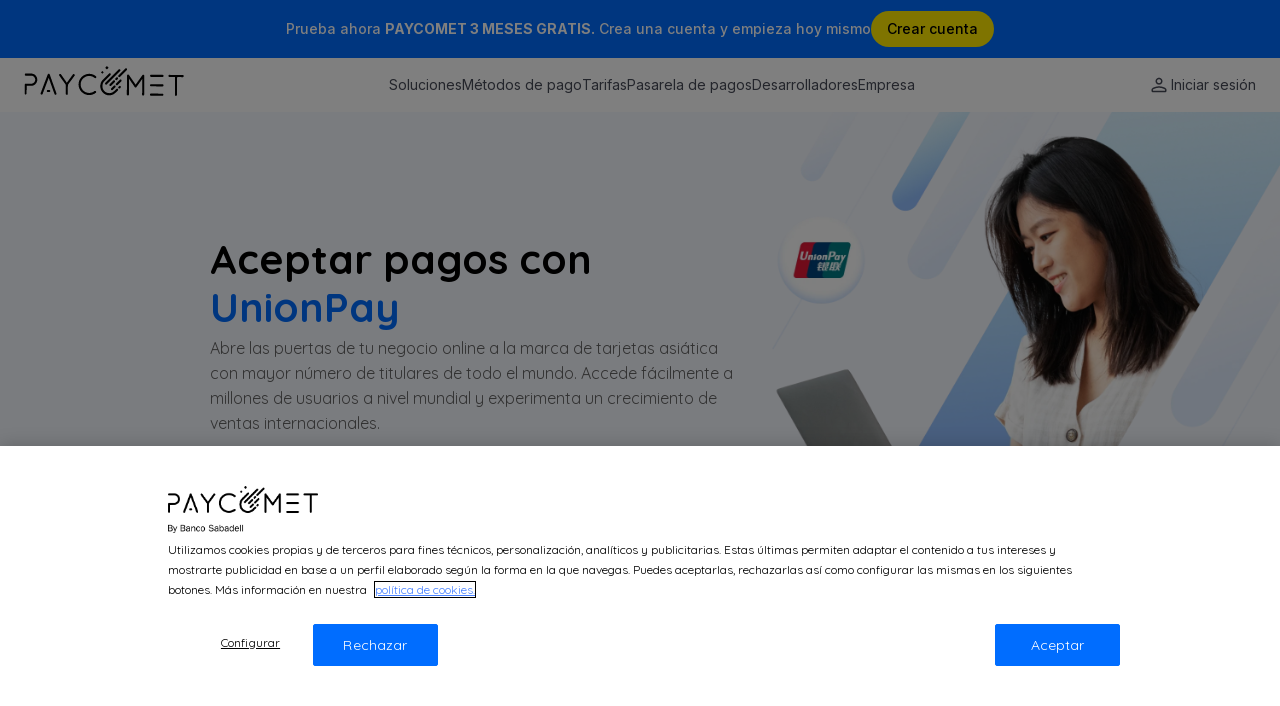

--- FILE ---
content_type: text/html; charset=UTF-8
request_url: https://www.paycomet.com/metodos-de-pago/unionpay
body_size: 14007
content:
<!DOCTYPE html>
<html lang="es">
<head>
        <!-- OptanonConsentNoticeStart -->
    <script type="text/javascript" src="https://cdn.cookielaw.org/consent/018fddfe-0a60-7d58-a8e0-73e1ef38e082/OtAutoBlock.js" ></script>
    <script src="https://cdn.cookielaw.org/scripttemplates/otSDKStub.js"  type="text/javascript" data-language="es" charset="UTF-8" data-domain-script="018fddfe-0a60-7d58-a8e0-73e1ef38e082" ></script>
    <!-- OptanonConsentNoticeEnd -->
        <meta charset="UTF-8">
    <meta name="viewport" content="width=device-width, initial-scale=1.0">
    <meta http-equiv="X-UA-Compatible" content="ie=edge">
    <title>Acepta pagos con UnionPay aquí. ¡Llega a más clientes!</title>
    <meta name="description" content="Acepta pagos con UnionPay y aumenta tus ventas ofreciendo la marca de tarjetas asiática con más titulares de todo el mundo">
    <meta name="keywords" content="pago con UnionPay">
    <meta name="robots" content="index">
    <meta name="csrf-token" content="x5hui8YraQNAK3vCdfBMOfateEm6EpEBF4H3mQMZ">
    <meta property="og:title" content="Acepta pagos con UnionPay aquí. ¡Llega a más clientes!">
    <meta property="og:description" content="Acepta pagos con UnionPay y aumenta tus ventas ofreciendo la marca de tarjetas asiática con más titulares de todo el mundo">
    <meta property="og:site_name" content="Paycomet">
    <meta property='og:url' content="https://www.paycomet.com/metodos-de-pago/unionpay" />
    <meta property="og:image" content="https://www.paycomet.com/img/02-hero.webp" />
    <meta property="fb:pages" content="2245155652169957">
    <meta name="twitter:title" content="Acepta pagos con UnionPay aquí. ¡Llega a más clientes!">
    <meta name="twitter:description" content="Acepta pagos con UnionPay y aumenta tus ventas ofreciendo la marca de tarjetas asiática con más titulares de todo el mundo">
    <meta name="twitter:site" content="@paycomet">
    <meta name="facebook-domain-verification" content="lmuz35pirij17n9hl4nx7a6wsllqcs" />
    <link rel="icon" type="image/png" href="https://www.paycomet.com/img/favicon.webp">
    <link rel="canonical" href="https://www.paycomet.com/metodos-de-pago/unionpay">
    <!-- Google Tag Manager -->
    <script>(function(w,d,s,l,i){w[l]=w[l]||[];w[l].push({'gtm.start':
    new Date().getTime(),event:'gtm.js'});var f=d.getElementsByTagName(s)[0],
    j=d.createElement(s),dl=l!='dataLayer'?'&l='+l:'';j.async=true;j.src=
    'https://www.googletagmanager.com/gtm.js?id='+i+dl;f.parentNode.insertBefore(j,f);
    })(window,document,'script','dataLayer','GTM-5DWRTZD');</script>
    <!-- End Google Tag Manager -->
    <!-- Crazy egg script -->
    <script type="text/javascript" src="//script.crazyegg.com/pages/scripts/0117/0015.js" async="async" ></script>
    <script type="application/ld+json">
{
  "@context": "https://schema.org",
  "@type": "Corporation",
  "name": "Paycomet",
  "url": "https://www.paycomet.com/",
  "logo": "https://www.paycomet.com/img/logo-PAYCOMET-BSabadell__grey.svg"
}
</script>




  <script type="application/ld+json">
  {
      "@context": "http://schema.org",
      "@type": "Service",
      "provider": {
          "name": "Paycomet",
          "address": {
              "@type": "PostalAddress",
              "streetAddress": "Calle Camino de Valladolid 2",
              "postalCode": "28250",
              "addressRegion": "Torrelodones",
              "addressLocality": "Madrid",
              "addressCountry": "https://www.wikidata.org/wiki/Q29"
          },
          "description": "PAYCOMET es la plataforma de pagos que hará crecer tu negocio Todas las soluciones de pago que necesita tu comercio en una única plataforma.",
          "@id": "https://www.paycomet.com/"
      }
  }
  </script>

  <script type="application/ld+json">
  {
    "@context": "http://schema.org",
    "@type": "FinancialProduct",
    "name": "Servicios y soluciones",
    "description": "Nuestros servicios y soluciones incluyen TPV virtual, IVR, tokenización de tarjetas para reservas hoteleras, escrow para plataformas online o herramientas para gestión del fraude.",
    "offers": {
      "@type": "Offer",
      "offeredBy": "https://www.paycomet.com/tarifas"
    }
  }
  </script>

      <link href="https://fonts.googleapis.com/css?family=Quicksand:300,400,500,700&display=swap&subset=latin-ext" rel="stylesheet" async>
    <link href="https://fonts.googleapis.com/css2?family=Roboto:wght@100;300;400;500;700;900&amp;display=swap" rel="stylesheet" async>
    <link href="https://fonts.googleapis.com/css2?family=Inter:opsz,wght@14..32,100..900&display=swap" rel="stylesheet">
    <link rel="stylesheet" href="https://use.fontawesome.com/releases/v5.0.7/css/all.css" async>
    <link rel="stylesheet" href="https://www.paycomet.com/css/vendors.min.css?v7.23.0" async>
    <link rel="stylesheet" href="https://www.paycomet.com/css/main.min.css?v7.23.0" async>
    <link rel="stylesheet" href="https://www.paycomet.com/css/checkboxes.css?v7.23.0" async>
    <link rel="stylesheet" href="https://www.paycomet.com/css/indexSlide.css?v7.23.0" async>

                        <link rel="alternate" href="https://www.paycomet.com/metodos-de-pago/unionpay" hreflang="es-es">
                    <link rel="alternate" href="https://www.paycomet.com/en/payment-methods/unionpay" hreflang="en-us">
            </head>
<body>
    <!-- Google Tag Manager (noscript) -->
    <noscript><iframe src="https://www.googletagmanager.com/ns.html?id=GTM-5DWRTZD" height="0" width="0" style="display:none;visibility:hidden"></iframe></noscript>
    <!-- End Google Tag Manager (noscript) -->

<div class="notibar-container">
    <div class="notibar-content">
        <div class="notibar-text desktop">
        Prueba ahora <strong>PAYCOMET 3 MESES GRATIS.</strong> Crea una cuenta y empieza hoy mismo
        </div>
        <div class="notibar-text mobile">
        Prueba ahora <strong>PAYCOMET<br>3 MESES GRATIS</strong>
        </div>
        <a class="notibar-button" href="https://www.paycomet.com/landing/paycomet-prueba-ahora/" target="_blank">Crear cuenta</a>
    </div>
</div>
    <div class="page-wrapper page-wrapper--landing landing js-fadein-page js-animate-el lazy page-wrapper--template-apm-page template" title="PAYCOMET, plataforma de pagos">
            <div class="page-wrapper--solutions-page__header lazy"></div>

        <div class="header-wrapper header-wrapper--page">
            <header class="header js-animate-el">
    <a href="https://www.paycomet.com" class="header__link">
        <img src="https://www.paycomet.com/img/logo-paycomet.svg" alt="Paycomet logo" class="header__sticky-logo lazy">
    </a>
    <div class="header__menu is-visible">
        <div class="burguer-menu js-toggle-menu">
            <img src="https://www.paycomet.com/img/burguer-menu.svg" alt="Menu" class="burguer-menu--closed">
            <img src="https://www.paycomet.com/img/burguer-menu-x.svg" alt="Close menu" class="burguer-menu--opened">
        </div>
    </div>
</header>

            <div class="overlay-menu"></div>
<div class="navigation-menu js-navigation">
    <div class="navigation-wrapper">
        <a href="https://www.paycomet.com" class="header__link">
            <img src="https://www.paycomet.com/img/logo-paycomet.svg" alt="" class="header__logo lazy">
        </a>
        <nav class="navigation js-animate-el">
            <div class="navigation__item navigation__item--parent">
                <a href="https://www.paycomet.com/soluciones" class="navigation__link navigation__link--parent">Soluciones</a>
                <span class="js-mobile-submenu"></span>
                <div class="navigation__submenu navigation__submenu--hidden">
                    <div class="navigation__submenu-pill">
                        <h3>Soluciones</h3>
                        <p>La solución perfecta para cada experiencia de compra.</p>
                        <a href="https://www.paycomet.com/soluciones">Saber más</a>
                    </div>
                    <div class="navigation__submenu-links">
                        <div class="navigation__submenu-title">Soluciones</div>
                        <ul>
                            <li><a href="https://www.paycomet.com/tpv-virtual" class="navigation__linksubmenu navigation__linksubmenu--tpv">TPV Virtual</a></li>
                            <li><a href="https://www.paycomet.com/reservas" class="navigation__linksubmenu navigation__linksubmenu--proxy">Proxy Reservas Hotel</a></li>
                            <li><a href="https://www.paycomet.com/pay-by-link" class="navigation__linksubmenu navigation__linksubmenu--payby">PAY by Link</a></li>
                            <li><a href="https://www.paycomet.com/call-tpv" class="navigation__linksubmenu navigation__linksubmenu--paycall">Call TPV</a></li>
                            <li><a href="https://www.paycomet.com/pay-by-qr" class="navigation__linksubmenu navigation__linksubmenu--paybyqr">PAY by QR</a></li>
                            <li><a href="https://www.paycomet.com/marketplace" class="navigation__linksubmenu navigation__linksubmenu--market">Marketplace</a></li>
                            <li><a href="https://www.paycomet.com/callcenter" class="navigation__linksubmenu navigation__linksubmenu--ivr">Call Center IVR</a></li>
                            <li><a href="https://www.paycomet.com/datafono" class="navigation__linksubmenu navigation__linksubmenu--tpvf">TPV Físico</a></li>
                        </ul>
                    </div>
                </div>
            </div>
            <div class="navigation__item navigation__item--parent">
                <a href="https://www.paycomet.com/metodos-de-pago" class="navigation__link navigation__link--parent">Métodos de pago</a>
                <span class="js-mobile-submenu"></span>
                <div class="navigation__submenu navigation__submenu--hidden">
                    <div class="navigation__submenu-pill">
                        <h3>Métodos de pago</h3>
                        <p>Descubre todos los métodos de pago disponibles, con una única integración.</p>
                        <a href="https://www.paycomet.com/metodos-de-pago">Saber más</a>
                    </div>
                    <div class="navigation__submenu-links">
                        <div class="navigation__submenu-title">Métodos de pago</div>
                        <ul>
                            <li><a href="https://www.paycomet.com/metodos-de-pago/apple-pay" class="navigation__linksubmenu navigation__linksubmenu--noicon">Apple Pay</a></li>
                            <li><a href="https://www.paycomet.com/metodos-de-pago/visa" class="navigation__linksubmenu navigation__linksubmenu--noicon">VISA</a></li>
                            <li><a href="https://www.paycomet.com/metodos-de-pago/paypal" class="navigation__linksubmenu navigation__linksubmenu--noicon">PayPal</a></li>
                            <li><a href="https://www.paycomet.com/metodos-de-pago/multibanco" class="navigation__linksubmenu navigation__linksubmenu--noicon">Multibanco</a></li>
                            <li><a href="https://www.paycomet.com/metodos-de-pago/bizum" class="navigation__linksubmenu navigation__linksubmenu--noicon">Bizum</a></li>
                            <li><a href="https://www.paycomet.com/metodos-de-pago/ideal" class="navigation__linksubmenu navigation__linksubmenu--noicon">IDEAL</a></li>
                            <li><a href="https://www.paycomet.com/metodos-de-pago/instantcredit" class="navigation__linksubmenu navigation__linksubmenu--noicon">InstantCredit</a></li>
                            <li><a href="https://www.paycomet.com/metodos-de-pago/trustly" class="navigation__linksubmenu navigation__linksubmenu--noicon">Trustly</a></li>
                            <li><a href="https://www.paycomet.com/metodos-de-pago/mbway" class="navigation__linksubmenu navigation__linksubmenu--noicon">MB WAY</a></li>
                            <li><a href="https://www.paycomet.com/metodos-de-pago/waylet" class="navigation__linksubmenu navigation__linksubmenu--noicon">Waylet</a></li>
                        </ul>
                    </div>
                </div>
            </div>
            <div class="navigation__item navigation__item--parent">
                <a href="https://www.paycomet.com/tarifas" class="navigation__link navigation__link--parent">Tarifas</a>
                <span class="js-mobile-submenu"></span>
                <div class="navigation__submenu navigation__submenu--hidden">
                    <div class="navigation__submenu-pill">
                        <h3>Tarifas</h3>
                        <p>Elige la tarifa que mejor se adapta a tu negocio.</p>
                    </div>
                    <div class="navigation__submenu-links">
                        <div class="navigation__submenu-title">Tarifas</div>
                        <ul class="single-column">
                            <li><a href="https://www.paycomet.com/tarifas" class="navigation__linksubmenu navigation__linksubmenu--price-1">Tarifas Paycomet</a></li>
                            <li><a href="https://www.paycomet.com/tarifas/metodos-de-pago" class="navigation__linksubmenu navigation__linksubmenu--price-2">Tarifas métodos de pago</a></li>
                        </ul>
                    </div>
                </div>
            </div>
            <div class="navigation__item navigation__item--parent">
                <a href="https://www.paycomet.com/pasarela-de-pagos" class="navigation__link navigation__link--parent">Pasarela de pagos</a>
                <span class="js-mobile-submenu"></span>
                <div class="navigation__submenu navigation__submenu--hidden">
                    <div class="navigation__submenu-pill">
                        <h3>Pasarela de pagos</h3>
                        <p>Activa todos los canales, ofrece más formas de pago y multiplica tus ventas.</p>
                        <a href="https://www.paycomet.com/pasarela-de-pagos">Saber más</a>
                    </div>
                    <div class="navigation__submenu-links">
                        <div class="navigation__submenu-title subtitle-mobile">Canales</div>
                        <ul class="single-column">
                            <li><a href="https://www.paycomet.com/venta-online" class="navigation__linksubmenu navigation__linksubmenu--plataforma-1">Venta Online</a></li>
                            <li><a href="https://www.paycomet.com/venta-telefonica" class="navigation__linksubmenu navigation__linksubmenu--plataforma-2">Venta Telefónica</a></li>
                            <li><a href="https://www.paycomet.com/venta-presencial" class="navigation__linksubmenu navigation__linksubmenu--plataforma-3">Venta Presencial</a></li>
                            <li><a href="https://www.paycomet.com/venta-omnicanal" class="navigation__linksubmenu navigation__linksubmenu--plataforma-4">Venta Omnicanal</a></li>
                        </ul>
                    </div>
                    <div class="navigation__submenu-links">
                        <div class="navigation__submenu-title subtitle-mobile">Servicios</div>
                        <ul class="single-column">
                            <li><a href="https://www.paycomet.com/servicios/token" class="navigation__linksubmenu navigation__linksubmenu--servicios-1">Tokenización</a></li>
                            <li><a href="https://www.paycomet.com/servicios/suscripciones" class="navigation__linksubmenu navigation__linksubmenu--servicios-2">Suscripciones</a></li>
                            <li><a href="https://www.paycomet.com/servicios/fraude" class="navigation__linksubmenu navigation__linksubmenu--servicios-3">Control del fraude</a></li>
                            <li><a href="https://www.paycomet.com/servicios/soporte" class="navigation__linksubmenu navigation__linksubmenu--servicios-4">Soporte especializado</a></li>
                            <li><a href="https://www.paycomet.com/servicios/panel-de-control" class="navigation__linksubmenu navigation__linksubmenu--servicios-5">Panel de control</a></li>
                        </ul>
                    </div>
                </div>
            </div>
            <div class="navigation__item navigation__item--parent">
                <a href="https://docs.paycomet.com/es" target="_blank" class="navigation__link navigation__link--parent">Desarrolladores</a>
                <span class="js-mobile-submenu"></span>
                <div class="navigation__submenu navigation__submenu--hidden">
                    <div class="navigation__submenu-pill">
                        <h3>Desarrolladores</h3>
                        <p>Explora nuestras guías y ejemplos para integrar PAYCOMET.</p>
                    </div>
                    <div class="navigation__submenu-links">
                        <div class="navigation__submenu-title">Desarrolladores</div>
                        <ul class="single-column">
                            <li><a href="https://docs.paycomet.com/es" class="navigation__linksubmenu navigation__linksubmenu--docs">Docs</a></li>
                            <li><a href="https://github.com/PAYCOMET" class="navigation__linksubmenu navigation__linksubmenu--github">GitHub</a></li>
                        </ul>
                    </div>
                </div>
            </div>
            <div class="navigation__item navigation__item--parent">
                <a href="https://www.paycomet.com/empresa" class="navigation__link navigation__link--parent">Empresa</a>
                <span class="js-mobile-submenu"></span>
                <div class="navigation__submenu navigation__submenu--hidden">
                    <div class="navigation__submenu-pill">
                        <h3>Empresa</h3>
                        <p>Todo lo que necesitas para conocer mejor PAYCOMET. Explora recursos, resuelve dudas y conecta con nosotros.</p>
                    </div>
                    <div class="navigation__submenu-links">
                        <div class="navigation__submenu-title">Empresa</div>
                        <ul>
                            <li><a href="https://www.paycomet.com/empresa" class="navigation__linksubmenu navigation__linksubmenu--about">Sobre Paycomet</a></li>
                            <li><a href="https://www.paycomet.com/trabaja-con-nosotros" class="navigation__linksubmenu navigation__linksubmenu--jobs">Trabaja con nosotros</a></li>
                            <li><a href="https://www.paycomet.com/news" class="navigation__linksubmenu navigation__linksubmenu--blog">Blog</a></li>
                            <li><a href="https://www.paycomet.com/contacto" class="navigation__linksubmenu navigation__linksubmenu--contact">Contacto</a></li>
                            <li><a href="https://www.paycomet.com/faqs" class="navigation__linksubmenu navigation__linksubmenu--faqs">FAQs</a></li>
                            <li><a href="https://www.paycomet.com/news/glosario-indice/" class="navigation__linksubmenu navigation__linksubmenu--glossary">Glosario</a></li>
                        </ul>
                    </div>
                </div>
            </div>
        </nav>

        <div class="navigation-cta">
            <div class="navigation__item login js-animate-el">
                <img src="https://www.paycomet.com/img/login.svg?v7.23.0" alt="Login">
                <a href="https://lens.paycomet.com/es" class="navigation__link">Iniciar sesión</a>
            </div>
        </div>
        <div class="navigation-footer is-mobile">
            <span class="navigation-footer__copy">PAYCOMET © 2026</span>
        </div>
    </div>
</div>
        </div>
        <main>
                <div class="cover cover--solutions">

    <div class="cover__text cover--solutions__text hero">
    <article>

        <h1 class="subtitle cover--solutions__title js-animate-el"><strong>Aceptar pagos con <br><span>UnionPay</span></strong></h1>
        <p class="text js-animate-el">Abre las puertas de tu negocio online a la marca de tarjetas asiática con mayor número de titulares de todo el mundo. Accede fácilmente a  millones de usuarios a nivel mundial y experimenta un crecimiento de ventas internacionales.</p>
        <div class="cover__ctas cover--solutions__ctas">
            <div class="cta cta--medium cta--blue js-animate-el">
                                <a href="https://www.paycomet.com/prueba-ahora" class="cover__cta-button cover--solutions__cta-button">Empieza ahora</a>
                            </div>
            <div class="cta cta--medium cta--white js-animate-el">
                <a href="#" class="cover__cta-button cover--solutions__cta-button js-trigger-more">Saber más</a>
            </div>
        </div>
    </article>
</div>


        <div class="cover--apm__image">
            <picture>
                <source srcset="https://www.paycomet.com/img/apm/union-pay-hero.webp" media="(min-width: 1280px)">
                <source srcset="https://www.paycomet.com/img/apm/union-pay-hero.webp" type="image/png">
                <div class="whiteOpacity"></div>
                <img class="lazy" src="https://www.paycomet.com/img/apm/union-pay-hero.webp" alt="Chica pagando con UnionPay">

            </picture>
        </div>
    </div>

    <div class="description-container first-section UnionPay">
    <h2 class="description-title"><strong>¿Qué es UnionPay?</strong></h2>
    <p class="description-content">UnionPay, es la red de tarjetas más grande del mundo para que tu negocio crezca. Aceptar tarjetas UnionPay como medio de pago en tu ecommerce te permitirá acceder a compradores asiáticos, tanto a nivel internacional como a nivel nacional, ya que su red de aceptación se extiende a múltiples países y territorios de todo el mundo.</p>
    </div>

    <div class="features apm-rate-module second-section UnionPay">

        <div class="features__info">
            <h2><strong>Ventajas de aceptar pagos con UnionPay</strong></h2>
            <div class="dropdowns">

                            <p>Las tarjetas UnionPay se aceptan en más de 180 países y territorios. También se emiten en 70 países y territorios. UnionPay International ofrece servicios de alta calidad, eficiencia en costes y gran seguridad en pagos internacionales. Según el informe Nielsen las tarjetas UnionPay representaron el 32% de todas las compras realizadas con tarjeta a nivel mundial en 2020. UnionPay puede multiplicar tus ventas en el mercado internacional.</p>

            </div>
            <ul class="features-list">
                <li><h3>Clientes internacionales</h3></li>
                <p>Aceptar pagos con UnionPay en tienda online ofrece confianza a los consumidores asiáticos a la hora de realizar una compra.</p>
                <li><h3>Confianza</h3></li>
                <p>Con la tarjeta UnionPay podrás atraer a un perfil de cliente internacional con un elevado poder adquisitivo.</p>
                <li><h3>Seguridad</h3></li>
                <p>El pago con UnionPay garantiza de manera integral la seguridad del pago online a través de múltiples técnicas de seguridad y control de riesgo.</p>
            </ul>
            <div class="features-link">

                                <a href="https://www.paycomet.com/prueba-ahora">Empieza ahora  &#8594;</a>
                            </div>
        </div>
        <div class="dispositives">
            <picture>
                <source srcset="https://www.paycomet.com/img/apm/union-pay-second-section.webp" media="(min-width: 1280px)">
                <source srcset="https://www.paycomet.com/img/apm/union-pay-second-section.webp" type="image/jpg">
                <img class="lazy" src="https://www.paycomet.com/img/apm/union-pay-second-section.webp" alt="Pago con UnionPay en tienda online">
            </picture>
        </div>
    </div>

    <div class="apm_rates_container UnionPay">
        <div class="flex-container">
            <div class="left-container">
                 <picture>
                        <source srcset="https://www.paycomet.com/img/apm/tarifa-unionpay.webp" media="(min-width: 1280px)">
                        <source srcset="https://www.paycomet.com/img/apm/tarifa-unionpay.webp" type="image/png">
                                                <img class="lazy" src="https://www.paycomet.com/img/apm/tarifa-unionpay.webp" alt="Tarifa UnionPay">
                                            </picture>

            </div>
            <div class="right-container">
                <div class="apm-content-container">
                                        <h2 class="apm_rates_title">Tarifa plana</h2>
                    
                                        <p class="apm_rates_subtitle apm-card">Acepta UnionPay en tu ecommerce, con todos los servicios de la plataforma de pagos PAYCOMET</p>
                                                            <div class="apm_rates_cards">
                        <div class="rate-card__price">
                        <strong>19 €</strong><span> / mes*</span>
                        </div>
                        <div class="rate-card_price_subtitle">Hasta 2.000 € procesados al mes. A partir de 2.000 €, aplican tarifas de procesamiento.</div>
                        <div class="rate-card_value_container">
                                                       <div class="left-container">
                                                                                        <p class="rate-card_value_title">0,50 % + 0,09 €</p><p class="rate-card_value_subtitle">Tarjetas españolas</p>
                                                        </div>
                                                        <div class="right-container"><p class="rate-card_value_title">0,60 % + 0,09 €</p><p class="rate-card_value_subtitle">Tarjetas europeas (EEA)</p></div>
                                                    </div>
                    </div>
                                        <div class="cta cta--rates--parent cta--blue">

                                                                <a href="https://www.paycomet.com/prueba-ahora" class="rate-card__cta">Prueba 3 Meses GRATIS</a>
                                
                    </div>
                                        <div class="cta cta--rates--parent cta--blue rate-card-button">
                                <a href="https://www.paycomet.com/tarifas/metodos-de-pago" class="rate-card__cta">Consultar otras tarifas</a>
                    </div>
                    
                </div>
            </div>
        </div>
    </div>
        <div class="features apm-rate-module fourth-section UnionPay">
        <div class="dispositives">
            <picture>
                <source srcset="https://www.paycomet.com/img/apm/union-pay-fourth-section.webp" media="(min-width: 1280px)">
                <source srcset="https://www.paycomet.com/img/apm/union-pay-fourth-section.webp" type="image/jpg">
                <img class="lazy" src="https://www.paycomet.com/img/apm/union-pay-fourth-section.webp" alt="Pasos para pagar con UnionPay">
            </picture>
        </div>
        <div class="features__info">
        <h2><strong>¿Cómo funciona UnionPay?</strong></h2>
            <div class="dropdowns">

                            <p>Una de las particularidades de los titulares de UnionPay es que pueden realizar pagos en diversos canales de compra, ya sea de manera online o físicamente.</p>

            </div>
            <div class="features-list">
                <div class="first-column">
                    <img class="lazy" src="https://www.paycomet.com/img/apm/fourth-section-one.svg" alt="Icono uno">
                </div>
                <div class="second-column">
                    <h3 class="feature-title">Pagar con UnionPay</h3>
                    <p>El cliente elige el pago con tarjeta UnionPay en el momento de confirmar la compra en su tienda online.</p>
                </div>
            </div>
            <div class="features-list">
                <div class="first-column">
                    <img class="lazy" src="https://www.paycomet.com/img/apm/fourth-section-two.svg" alt="Icono dos">
                </div>
                <div class="second-column">
                    <h3 class="feature-title">Introducir datos</h3>
                    <p>Después introduce los dígitos de la tarjeta, fecha de caducidad y el código de seguridad (CSC).</p>
                </div>
            </div>
            <div class="features-list">
                <div class="first-column">
                    <img class="lazy" src="https://www.paycomet.com/img/apm/fourth-section-third.svg" alt="Icono tres">
                </div>
                <div class="second-column">
                    <h3 class="feature-title">Confirmar el pago</h3>
                    <p>Una vez introducidos los datos se comprueba que éstos son correctos y se confirma el pedido.</p>
                    <div class="features-link">
                                <a href="https://www.paycomet.com/prueba-ahora">Empieza ahora  &#8594;</a>
                

            </div>
                </div>
            </div>

        </div>
    </div>
    <div class="bottom-diagonal extra"></div>
    
    <div class="features apm-rate-module fifth-section">

    <div class="features__info">
        <h2><strong>¿Es seguro pagar con UnionPay?</strong></h2>
        <div class="dropdowns">

                        <p>En asociación con más de 2.400 instituciones de todo el mundo, UnionPay es un medio de pago completamente seguro. Su apuesta por la innovación en las formas de pago permite proporcionar experiencias de pago cómodas y seguras.</p>
                        <p></p>
                        <p></p>

        </div>
        <div class="features-link">

                <a href="https://www.paycomet.com/prueba-ahora">Empieza ahora  &#8594;</a>
                </div>
        </div>
        <div class="dispositives">
            <picture>
                <source srcset="https://www.paycomet.com/img/apm/default-fifth-section.webp" media="(min-width: 1280px)">
                <source srcset="https://www.paycomet.com/img/apm/default-fifth-section.webp" type="image/jpg">
                <img class="lazy" src="https://www.paycomet.com/img/apm/default-fifth-section.webp" alt="pago seguro con UnionPay">
            </picture>
        </div>
    </div>

    <div class="apm-module" id="apm-module">
  <span class="subtitle subtitle--after apm-carrusel" style="opacity: 1; transform: matrix(1, 0, 0, 1, 0, 0);">Una única plataforma,<br><strong>todos los métodos de pago</strong></span>


    <div class="swiper-container apm-swiper">
    <div class="swiper-wrapper">
                <div class="swiper-slide image-card">
                    <article>
                    <div class="circle"><a href="https://www.paycomet.com/metodos-de-pago/visa"><span class="background-image visa" role="img" aria-label="paycomet método de pago alternativo visa"></span></a></div>
                    </article>
                </div>
                <div class="swiper-slide image-card">
                    <article>
                    <div class="circle"><a href="https://www.paycomet.com/metodos-de-pago/mastercard"><span class="background-image mastercard" role="img" aria-label="paycomet método de pago alternativo mastercard"> </span></a></div>
                    </article>
                </div>
                <div class="swiper-slide image-card">
                    <article>
                    <div class="circle"><a href="https://www.paycomet.com/metodos-de-pago/bizum"><span class="background-image bizum" role="img" aria-label="paycomet método de pago alternativo bizum"> </span></a></div>
                    </article>
                </div>
                <div class="swiper-slide image-card">
                    <article>
                    <div class="circle"><a href="https://www.paycomet.com/metodos-de-pago/unionpay"><span class="background-image unionPay" role="img" aria-label="paycomet método de pago alternativo UnionPay"> </span></a></div>
                    </article>
                </div>
                <div class="swiper-slide image-card">
                    <article>
                    <div class="circle"><a href="https://www.paycomet.com/metodos-de-pago/paypal"><span class="background-image paypal" role="img" aria-label="paycomet método de pago alternativo PayPal"> </span></a></div>
                    </article>
                </div>
                <div class="swiper-slide image-card">
                    <article>
                    <div class="circle"><a href="https://www.paycomet.com/metodos-de-pago/instantcredit"><span class="background-image instantcredit" role="img" aria-label="paycomet método de pago alternativo instantcredit"> </span></a></div>
                    </article>
                </div>
                <div class="swiper-slide image-card">
                    <article>
                    <div class="circle"><a href="https://www.paycomet.com/metodos-de-pago/trustly"><span class="background-image trustly" role="img" aria-label="paycomet método de pago alternativo trustly"> </span></a></div>
                    </article>
                </div>
                <div class="swiper-slide image-card">
                    <article>
                    <div class="circle"><a href="https://www.paycomet.com/metodos-de-pago/ideal"><span class="background-image ideal" role="img" aria-label="paycomet método de pago alternativo ideal"> </span></a></div>
                    </article>
                </div>
                <div class="swiper-slide image-card">
                    <article>
                    <div class="circle"><a href="https://www.paycomet.com/metodos-de-pago/multibanco"><span class="background-image multibanco" role="img" aria-label="paycomet método de pago alternativo multibanco"> </span></a></div>
                    </article>
                </div>
                <div class="swiper-slide image-card">
                    <article>
                    <div class="circle"><a href="https://www.paycomet.com/metodos-de-pago/sepa-direct-debit"><span class="background-image sepa" role="img" aria-label="paycomet método de pago alternativo sepa direct debit"> </span></a></div>
                    </article>
                </div>
                <div class="swiper-slide image-card">
                    <article>
                    <div class="circle"><a href="https://www.paycomet.com/metodos-de-pago/mbway"><span class="background-image mbway" role="img" aria-label="paycomet método de pago alternativo mbway"> </span></a></div>
                    </article>
                </div>
                <div class="swiper-slide image-card">
                    <article>
                    <div class="circle"><a href="https://www.paycomet.com/metodos-de-pago/apple-pay"><span class="background-image applepay" role="img" aria-label="paycomet método de pago alternativo apple pay"> </span></a></div>
                    </article>
                </div>
                <div class="swiper-slide image-card">
                    <article>
                    <div class="circle"><a href="https://www.paycomet.com/metodos-de-pago/waylet"><span class="background-image waylet" role="img" aria-label="paycomet método de pago alternativo Waylet"> </span></a></div>
                    </article>
                </div>
            </div>
            <div class="swiper-pagination swiper-pagination--home-business"></div>
            <div class="swiper-button-prev swiper-button--home-business"></div>
            <div class="swiper-button-next swiper-button--home-business"></div>
    </div>
    <div class="cta cta--medium cta--blue js-animate-el" style="opacity: 1; transform: matrix(1, 0, 0, 1, 0, 0);">
                    <a href="https://www.paycomet.com/metodos-de-pago" class="cover__cta-button cover--apm__cta-button">VER MÉTODOS DE PAGO</a>
    </div>
</div>
    <div class="features-link module">
          <a href="https://www.paycomet.com/tarifas/metodos-de-pago">Otros métodos de pago disponibles  &#8594;</a>
    </div>

<div class="cover cover--solutions plugin-module apm sixth-section">
  <div class="cover__text cover--solutions__text">
      <article>
          <h2 class="subtitle cover--solutions__title js-animate-el"><strong>PAYCOMET y UnionPay en tu plataforma ecommerce</strong></h2>
          <p class="text js-animate-el">Si trabajas con un CMS para ecommerce, puedes integrar el TPV Virtual de PAYCOMET en un par de clics y comenzar a ofrecer pagos con UnionPay. Descarga el módulo, solicita una cuenta de pruebas y descubre lo fácil que es empezar a vender con PAYCOMET.</p>
          <div class="cover__ctas cover--solutions__ctas">
              <div class="cta cta--medium cta--blue js-animate-el">
                  <a href="https://docs.paycomet.com/es" target="_blank" class="cover__cta-button cover--solutions__cta-button">Documentación  &#8594;</a>
              </div>
          </div>
        </article>
  </div>
  <div class="cover--solutions__image cover--plugin_module__image desktop">

           <picture>
               <source srcset="https://www.paycomet.com/img/hero-plugin@2x.webp" media="(min-width: 1280px)">
               <source srcset="https://www.paycomet.com/img/hero-plugin.webp" type="image/png">
               <img class="lazy" src="https://www.paycomet.com/hero-plugin.webp" alt="Métodos de pago en los plugins de CMS para ecommerce">
           </picture>
  </div>
  <div class="cover--solutions__image cover--plugin_module__image mobile">

           <picture>
               <source srcset="https://www.paycomet.com/img/hero-plugin-mobile.webp" type="image/png">
               <img class="lazy" src="https://www.paycomet.com/hero-plugin-mobile.webp" alt="Métodos de pago en los plugins de CMS para ecommerce">
           </picture>
  </div>
</div>



        <section class="cards cards--compact cards--plataforma seventh-section">
        <h2 class="subtitle subtitle--after cards--plataforma__title" style="text-align: center; width:100%"><strong>Soluciones compatibles con UnionPay</strong></h2>
        <a href="https://www.paycomet.com/tpv-virtual" class="cards__item">
            <article>
                <img class="cards__icon lazy" src="https://www.paycomet.com/img/apm/template-icon1.svg" alt="Icono TPV Virtual">
                <div class="cards__title">TPV Virtual</div>
            </article>
        </a>
        <a href="https://www.paycomet.com/pay-by-link" class="cards__item">
            <article>
                <img class="cards__icon lazy" src="https://www.paycomet.com/img/apm/template-icon2.svg" alt="Icono PAY by Link">
                <div class="cards__title">PAY by Link</div>
            </article>
        </a>
                <a href="https://www.paycomet.com/call-tpv" class="cards__item">
            <article>
                <img class="cards__icon lazy" src="https://www.paycomet.com/img/apm/template-icon3.svg" alt="Icono Call TPV">
                <div class="cards__title">Call TPV</div>
            </article>
        </a>
                <a href="https://www.paycomet.com/pay-by-qr" class="cards__item">
            <article>
                <img class="cards__icon qr lazy" src="https://www.paycomet.com/img/apm/template-icon4.svg" alt="Icono Pay by QR">
                <div class="cards__title">Pay by QR</div>
            </article>
        </a>
    </section>

<div class="faq-apm eighth-section">
    <h2 class="faq-title"><strong>Preguntas frecuentes sobre UnionPay</strong></h2>
    <div class="faq-container">
        <div class="left-container">
        <ul>
                   <li><h3>¿Quién puede aceptar tarjetas UnionPay?</li></h3>
           <p>Las tarjetas UnionPay pueden ser aceptadas en la mayoría de comercios en todo el mundo. Simplemente es necesario diponer de un proveedor de pagos que acepte operaciones con UnionPay, como PAYCOMET.</p>
                           <li><h3>¿Cómo integrar UnionPay en mi página web?</li></h3>
           <p>Como cliente de PAYCOMET puedes activar este método de pago desde tu panel de control. En función de tu método de integración y a través de un simple proceso, el botón de pago de UnionPay se mostrará en tu formulario de pago. <a href="https://docs.paycomet.com/" target="_blank">Consulta aquí</a> la documentación técnica para la integración.</p>
                        </ul>
        </div>
        <div class="right-container">
        <ul>
                   <li><h3>¿Cuánto cuesta el servicio UnionPay para empresas?</li></h3>
           <p>Pagar con UnionPay es un servicio totalmente gratuito para el comprador. Para los comercios, el servicio de pago con tarjeta UnionPay está incluido en la tarifa plana PAYCOMET y no tiene ningún coste adicional. <a href="https://www.paycomet.com/tarifas/metodos-de-pago" target="_blank">Consulta aquí</a> todas las tarifas.</p>
                           <li><h3>¿Qué perfil de clientes pagan con UnionPay?</li></h3>
           <p>La tarjeta Unionpay está muy extendida en el sector del lujo debido al alto poder adquisitivo de sus titulares. Además se utiliza en multitud de sectores, como alimentación, electrónica, ocio, etc.. Este método de pago se puede utilizar en 180 países y territorios de todo el mundo.</p>
                        </ul>
        </div>
    </div>
</div>

        </main>
        <div class="landing-contact">
    <p class="landing-contact__element title">¿Quieres aceptar pagos con UnionPay?</p>
    <p class="landing-contact__element">Contacta con nosotros o crea una cuenta gratis y empieza a ofrecer pagos con UnionPay hoy mismo.</p>
    <div class="landing-contact__ctas landing-contact__element">
        <div class="cta cta--medium cta--blue js-show-suscribeform">
                <a id="cta_footer_prueba" href="https://www.paycomet.com/prueba-ahora">Prueba 3 meses gratis</a>
                </div>
                <div class="cta cta--medium cta--white js-show-suscribeform">
        <a id="cta_footer_contacto" href="https://www.paycomet.com/contacto">Contactar</a>
        </div>
            </div>
</div>

    </div>

    
    <footer class="footer main-footer" id="footer">
    <!-- footer bottom -->
    <div class="main-footer__main main-footer__main--rates main-footer__main--apm--template">
            <p>Oferta válida y aplicable para nuevos contratos y sujeta a la previa aprobación de PAYCOMET, S.L.U. Existen cargos y comisiones por servicios adicionales. Durante el periodo de prueba gratis, se aplicarán las comisiones y tasas de procesamiento por operación, a partir de los 2.000 € de facturación mensual. Las tarifas de este sitio web están sujetas a cambios sin previo aviso. La información y los precios del sitio web de PAYCOMET se proporcionan únicamente con fines informativos. Los precios indicados en las facturas de PAYCOMET son determinantes.<a href="https://www.paycomet.com/condiciones-generales"> Aplican las condiciones generales..</a></p>
    </div>

    <div class="main-footer__top">
        <img src="https://www.paycomet.com/img/logo-PAYCOMET-BSabadell__grey.svg" alt="" class="paycomet-footer-logo lazy">
        <div class="main-footer-sitemap">
            <div class="main-footer-sitemap__column main-footer-sitemap__column--soluciones">
                <a class="footer-page" href="https://www.paycomet.com/soluciones">Soluciones</a>
                <a href="https://www.paycomet.com/tpv-virtual">TPV Virtual</a>
                <a href="https://www.paycomet.com/pay-by-link">PAY by Link</a>
                <a href="https://www.paycomet.com/pay-by-qr">PAY by QR</a>
                <a href="https://www.paycomet.com/callcenter">Call Center IVR</a>
                <a href="https://www.paycomet.com/reservas">Proxy Reservas Hotel</a>
                <a href="https://www.paycomet.com/call-tpv">Call TPV</a>
                <a href="https://www.paycomet.com/marketplace">Marketplace</a>
                <a href="https://www.paycomet.com/datafono">TPV Físico</a>
            </div>
            <div class="main-footer-sitemap__column main-footer-sitemap__column--tpv">
                <a href="https://www.paycomet.com/pasarela-de-pagos" class="footer-page">Pasarela de pagos</a>
                <a href="https://www.paycomet.com/metodos-de-pago">Métodos de pago</a>
                <span class="footer-page">Canales</span>
                <a href="https://www.paycomet.com/venta-online">Venta Online</a>
                <a href="https://www.paycomet.com/venta-telefonica">Venta Telefónica</a>
                <a href="https://www.paycomet.com/venta-omnicanal">Venta Omnicanal</a>
                <a href="https://www.paycomet.com/venta-presencial">Venta Presencial</a>
                <span class="footer-page">Servicios</span>
                <a href="https://www.paycomet.com/servicios/token">Tokenización</a>
                <a href="https://www.paycomet.com/servicios/suscripciones">Suscripciones</a>
                <a href="https://www.paycomet.com/servicios/fraude">Control del fraude</a>
                <a href="https://www.paycomet.com/servicios/soporte">Soporte especializado</a>
                <a href="https://www.paycomet.com/servicios/panel-de-control">Panel de control</a>
            </div>
            <div class="main-footer-sitemap__column main-footer-sitemap__column--main-menu">
                <span class="footer-page">Empresa</span>
                <a href="https://www.paycomet.com/empresa">Sobre Paycomet</a>
                <a href="https://www.paycomet.com/news">Blog</a>
                <a href="https://www.paycomet.com/faqs">FAQs</a>
                <a href="https://www.paycomet.com/trabaja-con-nosotros">Trabaja con nosotros</a>
                <a href="https://www.paycomet.com/contacto">Contacto</a>
                <a href="https://www.paycomet.com/news/glosario-indice/">Glosario</a>
                <a href="https://www.paycomet.com/tarifas">Tarifas</a>
            </div>
            <div class="main-footer-sitemap__column main-footer-sitemap__column--main-menu">
                <span class="footer-page">Desarrolladores</span>
                <a href="https://docs.paycomet.com/es">Docs</a>
                <a href="https://github.com/PAYCOMET">GitHub</a>
                <a href="https://lens.paycomet.com/es" target="_blank">Login</a>
                                <div class="main-footer-sitemap__languages">

                                        
                    <a href="https://www.paycomet.com/en/payment-methods/unionpay" class="main-footer-sitemap__languages-item--active">EN</a>
                    <a href="https://www.paycomet.com/metodos-de-pago/unionpay" class="main-footer-sitemap__languages-item">ES</a>

                </div>
                            </div>
        </div>
        <div class="main-footer-logos">
            <img src="https://www.paycomet.com/img/PCI-logo-01.svg" alt="" class="pci-logo lazy">
            <p class="footerDisclaimer"><strong class="footerStrong">Entidad de Pago</strong> autorizada por el <strong class="footerStrong">Banco de España</strong> con número de <strong class="footerStrong">licencia 6874</strong></p>
        </div>
    </div>

    <div class="main-footer__bottom">
        <ul class="main-footer-social">
            <li><a href="https://www.linkedin.com/company/paycomet" target="_blank" class="main-footer-social__item main-footer-social__item--linkedin">IN</a></li>
            <li><a href="https://www.youtube.com/channel/UC3RqWDyr8sR2wOejL5MG3nQ" target="_blank" class="main-footer-social__item main-footer-social__item--youtube">YT</a></li>
        </ul>
        <ul class="main-footer-menu">
            <li class="main-footer-menu__item"><a class="main-footer-menu__link" href="https://www.paycomet.com/aviso-legal">Aviso legal</a></li>
            <li class="main-footer-menu__item"><a class="main-footer-menu__link" href="https://www.paycomet.com/informacion-clientes">Información a clientes</a></li>
            <li class="main-footer-menu__item"><a class="main-footer-menu__link" href="https://www.paycomet.com/politica-de-cookies">Cookies</a></li>
            <li class="main-footer-menu__item"><a class="main-footer-menu__link" href="https://www.paycomet.com/condiciones-generales">Condiciones generales</a></li>
            <li class="main-footer-menu__item"><a class="main-footer-menu__link" href="https://www.paycomet.com/politica-de-privacidad">Politica de privacidad</a>
            <li class="main-footer-menu__item"><a class="main-footer-menu__link" href="https://www.paycomet.com/sac">Atención al Cliente</a></li>
        </ul>
        <div class="main-footer-copy"><p>PAYCOMET © 2026</p></div>
    </div>
</footer>



                    <script src="https://www.paycomet.com/js/vendors.min.js?v7.23.0"></script>
        <script src="https://www.paycomet.com/js/gsap.min.js?v7.23.0"></script>
        <script src="https://www.paycomet.com/js/CSSRulePlugin.min.js?v7.23.0"></script>
        <script src="https://www.paycomet.com/js/CustomEase.min.js?v7.23.0"></script>
        <script src="https://www.paycomet.com/js/ScrollMagic.min.js?v7.23.0"></script>
        <script src="https://www.paycomet.com/js/vivus.min.js?v7.23.0"></script>
        <script src="https://www.paycomet.com/js/swiper-bundle.min.js?v7.23.0"></script>
        <script src="https://www.paycomet.com/js/js.cookie.min.js?v7.23.0"></script>
        <script src="https://www.paycomet.com/js/animation.gsap.min.js?v7.23.0"></script>

        <script>
            var technicalCookieName = "allow-technical-cookie";
            var technicalCookieExpiration = "525600";
            var analyticsCookieName = "allow-analytics-cookie";
            var analyticsCookieExpiration = "525600";
        </script>

        <script src="https://www.paycomet.com/js/picturefill.min.js?v7.23.0"></script>
        <script src="https://www.paycomet.com/js/responsive.min.js?v7.23.0"></script>
        <script src="https://www.paycomet.com/js/main.min.js?v7.23.0"></script>
        <script src="https://www.paycomet.com/js/animations.min.js?v7.23.0"></script>
        <script src="https://www.paycomet.com/js/app.js?v7.23.0"></script>
        <script src="https://www.paycomet.com/js/lazyload.min.js?v7.23.0"></script>

                <script src="https://www.paycomet.com/js/templateTableAPM.min.js?v7.23.0"></script>
        
    <script type="application/ld+json">
{
  "@context": "https://schema.org",
  "@type": "FAQPage",
  "mainEntity": [{
    "@type": "Question",
    "name": "¿Quién puede aceptar tarjetas UnionPay?",
    "acceptedAnswer": {
      "@type": "Answer",
      "text": "Las tarjetas UnionPay pueden ser aceptadas en la mayoría de comercios en todo el mundo. Simplemente es necesario diponer de un proveedor de pagos que acepte operaciones con UnionPay, como PAYCOMET."
    }
  }
    ,{
    "@type": "Question",
    "name": "¿Cuánto cuesta el servicio UnionPay para empresas?",
    "acceptedAnswer": {
      "@type": "Answer",
      "text": "Pagar con UnionPay es un servicio totalmente gratuito para el comprador. Para los comercios, el servicio de pago con tarjeta UnionPay está incluido en la tarifa plana PAYCOMET y no tiene ningún coste adicional. &lt;a href=&quot;https://www.paycomet.com/tarifas/metodos-de-pago&quot; target=&quot;_blank&quot;&gt;Consulta aquí&lt;/a&gt; todas las tarifas."
    }
  }
    ,{
    "@type": "Question",
    "name": "¿Cómo integrar UnionPay en mi página web?",
    "acceptedAnswer": {
      "@type": "Answer",
      "text": "Como cliente de PAYCOMET puedes activar este método de pago desde tu panel de control. En función de tu método de integración y a través de un simple proceso, el botón de pago de UnionPay se mostrará en tu formulario de pago. &lt;a href=&quot;https://docs.paycomet.com/&quot; target=&quot;_blank&quot;&gt;Consulta aquí&lt;/a&gt; la documentación técnica para la integración."
    }
  }
    ,{
    "@type": "Question",
    "name": "¿Qué perfil de clientes pagan con UnionPay?",
    "acceptedAnswer": {
      "@type": "Answer",
      "text": "La tarjeta Unionpay está muy extendida en el sector del lujo debido al alto poder adquisitivo de sus titulares. Además se utiliza en multitud de sectores, como alimentación, electrónica, ocio, etc.. Este método de pago se puede utilizar en 180 países y territorios de todo el mundo."
    }
  }
          ]
}
</script>
<script>
var mySwiper = new Swiper('.apm-swiper', {
    autoplay: {
    delay: 1500,
    reverseDirection: true,
  },
  rtl: true,
  loop: true,
  loopedSlides: 8,
  spaceBetween: 3,
  width: 235,
  height: 400,
  loopFillGroupWithBlank: false,
  slidesPerView: 1,
});
</script>
    <script>
        (function(){var s = document.getElementsByTagName("script")[0];
        var b = document.createElement("script");
        b.type = "text/javascript";b.async = true;
        b.src = "https://snap.licdn.com/li.lms-analytics/insight.min.js";
        s.parentNode.insertBefore(b, s);})();
    </script>

    <script>
        var $zoho=$zoho || {};$zoho.salesiq = $zoho.salesiq || {widgetcode:"f83f63624e03d74bcb1ce350dc61471362ad7724aee47793fb75eef577cef50e", values:{},ready:function(){}};var d=document;s=d.createElement("script");s.type="text/javascript";s.id="zsiqscript";s.defer=true;s.src="https://salesiq.zoho.eu/widget";t=d.getElementsByTagName("script")[0];t.parentNode.insertBefore(s,t);
    </script>
    <script src='https://crm.zoho.eu/crm/javascript/zcga.js'></script>
</body>
</html>



--- FILE ---
content_type: text/css
request_url: https://www.paycomet.com/css/main.min.css?v7.23.0
body_size: 68677
content:
.landing-rates__conditions,.no-results,.page-wrapper--plataforma .description-content,.subtitleAPM,.text-center{text-align:center}.cover__ctas .cta.arrow-bottom{width:5em;height:2.1em;margin-right:-.49em}.cover__ctas .cta.arrow-bottom a{padding:0!important;display:inline-block}.cover__ctas .cta.arrow-bottom a img{width:2em}.apm-how-content,.bottom-diagonal,.cover--home__ctas .cta--white{background-color:#eef5ff}.cover--home__ctas .cta--white a{color:#006dff}.page-wrapper--demos,.page-wrapper--developers,.page-wrapper--distributiva-plataforma,.page-wrapper--distributiva-services,.page-wrapper--empresa,.page-wrapper--home,.page-wrapper--home__header,.page-wrapper--layout2,.page-wrapper--layout2__header-background,.page-wrapper--plataforma,.page-wrapper--solutions-page{background-size:100%}*,.plugin-module.apm .cta,body,h1,h2,h3,h4,h5,h6{margin:0}button,hr,input{overflow:visible}img,legend{max-width:100%}progress,sub,sup{vertical-align:baseline}*,[type=checkbox],[type=radio],legend{padding:0;box-sizing:border-box}.cta,.languages__current{text-transform:uppercase}.apm-rate-link a,.apm-table-title p{font-stretch:normal;font-style:normal}@-webkit-keyframes slide-down{0%{opacity:0;-webkit-transform:translateY(-20%)}100%{opacity:1;-webkit-transform:translateY(0)}}@-moz-keyframes slide-down{0%{opacity:0;-moz-transform:translateY(-20%)}100%{opacity:1;-moz-transform:translateY(0)}}@keyframes fadein{from{opacity:0}to{opacity:1}}@-moz-keyframes fadein{from{opacity:0}to{opacity:1}}@-webkit-keyframes fadein{from{opacity:0}to{opacity:1}}@-ms-keyframes fadein{from{opacity:0}to{opacity:1}}html{line-height:1.15;-webkit-text-size-adjust:100%}h1{font-size:2em}hr{box-sizing:content-box;height:0}code,kbd,pre,samp{font-family:monospace,monospace;font-size:1em}a{background-color:#fff0;text-decoration:none}abbr[title]{border-bottom:none;text-decoration:underline;text-decoration:underline dotted}.apm-rate-link a,.cta--rates--child,.developers__item-link a,.post__categories a{text-decoration:underline}.apm-how-section-title strong,b,strong{font-weight:bolder}small{font-size:80%}sub,sup{font-size:75%;line-height:0;position:relative}sub{bottom:-.25em}sup{top:-.5em}img{border-style:none;vertical-align:top}button,input,optgroup,select,textarea{font-family:inherit;font-size:100%;line-height:1.15;margin:0}button,select{text-transform:none}[type=button],[type=reset],[type=submit],button{-webkit-appearance:button}[type=button]::-moz-focus-inner,[type=reset]::-moz-focus-inner,[type=submit]::-moz-focus-inner,button::-moz-focus-inner{border-style:none;padding:0}.page-wrapper--landing.no-banner,.page-wrapper.no-banner{padding-top:80px}fieldset{padding:.35em .75em .625em}legend{color:inherit;display:table;white-space:normal}textarea{overflow:auto}[type=number]::-webkit-inner-spin-button,[type=number]::-webkit-outer-spin-button{height:auto}[type=search]{-webkit-appearance:textfield}[type=search]::-webkit-search-decoration{-webkit-appearance:none}::-webkit-file-upload-button{-webkit-appearance:button;font:inherit}*,.cards--plataforma__title,.cards__title,.cards__title a,.cta a,.cta button,.dropdowns__content li,.dropdowns__title,.filters__target,.form__legal-text,.image-card__title,.info-developers__title,.legal__text a,.navigation__link,.steps-how__btn a,.steps-how__content p,.subtitle,.subtitleAPM,.text h2,.text p,.title{font-family:Quicksand,sans-serif}.subtitle,.title,strong{font-weight:700}*,.dropdowns__content li,.steps__title,.subtitleAPM,.text p{font-weight:400}details{display:block}summary{display:list-item}[hidden],template{display:none}.clearfix:after{content:"";visibility:hidden;display:block;height:0;clear:both}.filters:hover .filters__items,.filters__items.visible,.header-blog .title,.header__menu.is-visible{opacity:1;visibility:visible}*{-webkit-font-smoothing:antialiased;-webkit-overflow-scrolling:touch}:focus,a:focus:not(:focus-visible),button:focus:not(:focus-visible),input:focus:not(:focus-visible),select:focus:not(:focus-visible){outline:0!important}:focus-visible{outline:#006dff solid 2px!important;outline-offset:2px}html{font-size:4.26667vw}@media all and (device-width:768px) and (device-height:1024px) and (orientation:portrait){html{font-size:3.26667vw}#processStep1,#processStep2,#processStep3,#processStep4{font-size:.8em!important}.stepsCenterContainer{margin-left:2.2em!important}.stepsRightContainer{margin-left:-3em!important;font-size:1.05em!important}}@media all and (device-width:800px) and (device-height:1280px) and (orientation:portrait){html{font-size:3.26667vw}#processStep1,#processStep2,#processStep3,#processStep4{font-size:.8em!important}.stepsCenterContainer{margin-left:2.2em!important}.stepsRightContainer{margin-left:-3em!important;font-size:1.05em!important}}.page-wrapper{transition:opacity 1s;background-repeat:no-repeat;z-index:1;min-height:50vh;padding-top:144px}.page-wrapper--post{padding-top:0}.page-wrapper--empty{position:relative;z-index:2}.page-wrapper--empty .page-wrapper__background--top{height:100%;overflow:hidden}.page-wrapper__background--top{width:100%;height:auto;position:absolute;top:0}.page-wrapper--inactive{opacity:0}.page-wrapper--landing{padding-top:144px}.no-results,.page-wrapper--layout2,.subtitle--after,.subtitleAPM{position:relative}.page-wrapper--home__header,.page-wrapper--layout2__header-background{position:absolute;width:100%;height:100%;z-index:-1;background-position:top;background-repeat:no-repeat}.page-wrapper--layout2__header-background{background-image:url(../img/bg-header-layout2-mobile.webp)}.page-wrapper--tarifas-page,.pagination__btn,.post__header,.search__target{background-position:50%}.page-wrapper--error-page,.page-wrapper--thankyou-page{background-position:center 55%}.page-wrapper--tarifas-page__header{background-image:url(../img/bg-header-tarifas-mobile.webp)}.page-wrapper--error-page__header,.page-wrapper--thankyou-page__header{background-image:url(../img/bg-header-thankyou-mobile.webp)}.page-wrapper--plataforma__header,.page-wrapper--solutions-page__header{position:absolute;width:100%;height:100%;z-index:-1;background-position:top;background-repeat:no-repeat;background-size:100%}.page-wrapper--solutions-page__header{background-image:url(../img/bg-header-solutions-mobile.webp)}.page-wrapper--login-page__header{background-image:url(../img/bg-header-login-mobile.webp)}.page-wrapper--plataforma__header{background-image:url(../img/bg-header-solutions-mobile.webp)}.outer{margin:0 1.875em}.outer--half{margin:0 .9375em}.inner,h1,h2,h3,h4,h5,h6{padding:0}@media only screen and (min-width:64em){.page-wrapper--landing.no-banner,.page-wrapper.no-banner,body{padding-top:0}.page-wrapper--plataforma:before,.page-wrapper--services:before,.page-wrapper--solutions-page:before{pointer-events:none;z-index:-9999;padding-bottom:5.625em}html{font-size:1.25vw}body{font-size:1em;position:relative}.page-wrapper{padding-top:58px;background-image:url(../img/bg-bottom.webp);background-repeat:no-repeat;background-size:100%;background-position:bottom}.page-wrapper__background--top{z-index:-99999}.page-wrapper--landing{padding-top:58px;background:0 0}.page-wrapper--layout2{background-size:100%;background-position:center 70%}.page-wrapper--layout2__header-background{position:absolute;background-size:100% auto;background-position:bottom}.page-wrapper--home{background-image:none;position:relative}.page-wrapper--tarifas-page{background-image:url(../img/bg-tarifas-page@2x.webp);background-position:center 66%;background-repeat:no-repeat}.page-wrapper--tarifas-page__header{background-image:url(../img/bg-header-tarifas@2x.webp);background-position:top}.page-wrapper--thankyou-page{background-image:url(../img/bg-thankyou-page@2x.webp);background-position:center 94%;background-repeat:no-repeat}.page-wrapper--thankyou-page__header{background-image:url(../img/bg-header-thankyou@2x.webp);background-position:top}.page-wrapper--error-page{background-image:url(../img/bg-thankyou-page@2x.webp);background-position:center 94%;background-repeat:no-repeat}.page-wrapper--error-page__header{background-image:url(../img/bg-header-thankyou@2x.webp);background-position:top}.page-wrapper--contact-page{background-image:url(../img/bg-contact-page@2x.webp);background-position:center 88%;background-repeat:no-repeat}.page-wrapper--contact-page__header{background-position:top;background-image:url(../img/bg-header-contact@2x.webp)}.page-wrapper--solutions-page{background-image:none;position:relative}.page-wrapper--solutions-page:before{content:"";position:absolute;left:0;top:0;width:100%;height:100%;background-repeat:no-repeat;background-size:100% auto;background-position:center 43.4375em}.page-wrapper--demos:before,.page-wrapper--empresa:before,.page-wrapper--plataforma:before,.page-wrapper--services:before{content:"";display:block;position:absolute;top:0;width:100%;height:100%;background-repeat:no-repeat;background-size:100%;left:0}.page-wrapper--solutions-page__header{background-image:url(../img/bg-header-solutions@2x.webp);background-position:top}.page-wrapper--solutions-page--01:before{background-image:url(../img/bg-pagina-soluciones@2x.webp)}.page-wrapper--solutions-page--02:before{background-image:url(../img/03-02-Paycomet-Soluciones-Marketplace-BG@2x.webp)}.page-wrapper--solutions-page--03:before{background-image:url(../img/03-03-Paycomet-Soluciones-Escrow-BG@2x.webp)}.page-wrapper--solutions-page--04:before{background-image:url(../img/03-04-Paycomet-Soluciones-Proxy-Reservas-Hotel-BG@2x.webp);background-position:center 41.875em}.page-wrapper--solutions-page--05:before{background-image:url(../img/03-05-Paycomet-Soluciones-IVR-BG@2x.webp)}.page-wrapper--solutions-page--06:before{background-image:url(../img/03-06-Paycomet-Soluciones-TPV-Fisico-BG@2x.webp)}.page-wrapper--solutions-page--07:before{background-image:url(../img/03-07-Paycomet-Soluciones-PaybyCall-BG@2x.webp)}.page-wrapper--solutions-page--08:before,.page-wrapper--solutions-page--09:before{background-image:url(../img/03-08-Paycomet-Soluciones-Payby-BG@2x.webp)}.page-wrapper--distributiva-solutions{position:relative;background-image:url(../img/03-00-Paycomet-Soluciones-BG@2x.webp);background-position:top}.page-wrapper--distributiva-services{position:relative;background-image:url(../img/04-00-Paycomet-Servicios-BG@2x.webp);background-position:top}.page-wrapper--distributiva-plataforma{position:relative;background-image:url(../img/02-00-Paycomet-Plataforma-BG@2x.webp);background-position:top}.page-wrapper--plataforma{background-image:none;position:relative}.page-wrapper--plataforma:before{background-position:center 20em}.page-wrapper--plataforma__header{background-image:url(../img/bg-header-solutions@2x.webp);background-position:top}.page-wrapper--demos,.page-wrapper--empresa,.page-wrapper--services{background-image:none;position:relative}.page-wrapper--plataforma-01:before{background-image:url(../img/02-01-Paycomet-Plataforma-Online-BG@2x.webp)}.page-wrapper--plataforma-02:before{background-image:url(../img/02-02-Paycomet-Plataforma-Telefonica-BG@2x.webp)}.page-wrapper--plataforma-03:before{background-image:url(../img/02-03-Paycomet-Plataforma-Presencial-BG@2x.webp)}.page-wrapper--plataforma-04:before{background-image:url(../img/02-04-Paycomet-Plataforma-Omnicanal-BG@2x.webp)}.page-wrapper--services:before{background-position:center 43.4375em}.page-wrapper--demos:before,.page-wrapper--empresa:before{background-position:top;pointer-events:none;z-index:-9999;padding-bottom:5.625em}.page-wrapper--services-01:before{background-image:url(../img/04-01-Paycomet-Servicios-Tokenizacion-BG@2x.webp)}.page-wrapper--services-02:before{background-image:url(../img/04-03-Paycomet-Servicios-Suscripciones-BG@2x.webp)}.page-wrapper--services-03:before{background-image:url(../img/04-02-Paycomet-Servicios-Fraude-BG@2x.webp)}.page-wrapper--services-04:before{background-image:url(../img/04-04-Paycomet-Servicios-Medios-de-Pago-BG@2x.webp)}.page-wrapper--services-05:before{background-image:url(../img/04-05-Paycomet-Servicios-Soporte-BG@2x.webp)}.page-wrapper--demos:before{background-image:url(../img/07-02-Paycomet-Demos-BG@2x.webp)}.page-wrapper--developers{background-image:url(../img/07-01-Paycomet-Developers-BG@2x.webp);background-position:center 15.625em;padding-bottom:5.625em}.outer{max-width:57.1875em;left:0;right:0;margin-left:auto;margin-right:auto}.inner{padding:0 4.68vw}}.subtitle--after:after,.subtitleAPM:after{width:1.21667em;height:2px;border-radius:.03333em;background-color:#000;position:absolute;margin:auto;left:0;right:0;content:""}.title{font-size:1.875em;color:#000}.title--white{color:#fff}.subtitle{font-size:1.25em;color:#323232}.subtitleAPM{font-size:1.875em;color:#323232;line-height:1.4;z-index:1}.subtitleAPM:after{bottom:-.83333em}.subtitle--after:after{bottom:0}.no-results{max-width:18.75em;padding:0 2.5em;left:0;right:0;margin:3.125em auto 6.25em;display:block}.text p{font-size:.9375em;letter-spacing:.05em;line-height:1.9;margin-bottom:4.0625em}.text h2,.text p{word-break:break-word;-webkit-hyphens:auto;-ms-hyphens:auto;hyphens:auto}.text h2{font-weight:700;color:#323232;font-size:1.40625em;letter-spacing:.04444em;line-height:1.3;margin-bottom:.77778em}.text blockquote{padding:0 1.875em;margin-top:-1.875em;margin-bottom:1.875em}.text blockquote p{margin-bottom:0;font-size:1.25em;letter-spacing:-.015em;line-height:1.45}.text blockquote p:before{content:"“";margin-right:-.2em}.text blockquote p:after{content:"”";margin-left:-.2em}.text img{margin:0 -3.125em 5.15625em;max-width:calc(100% + 6.25em)}.faq-container ul,.text-left{text-align:left}.aright,.text-right{text-align:right}.cta{text-align:center;border-radius:2.0625em;box-shadow:0 .9375em 1.4375em rgb(0 0 0 / .15);margin:0 auto;transition:background-color .3s;cursor:pointer}.cta a,.cta button{display:block;cursor:pointer;font-weight:700;line-height:1;border:none}.cta--xsmall{width:8.33333em;font-size:.75em}.cta--xsmall a,.cta--xsmall button{background:0 0;padding:.875em 1.25em;margin:0 auto}.cta--small{letter-spacing:.3px;width:11.83333em;font-size:.75em}.cta--small a,.cta--small button{background:0 0;padding:.9375em 0;margin:0 auto}.cta--medium{width:14.70588em;font-size:1.0625em}.cta--rates--parent{width:16.70588em}.cta--rates--parent a{padding:1.5em 0;background:0 0;margin:0 auto}.cta--medium a,.cta--medium button{padding:1.5625em 0 1.625em;background:0 0;margin:0 auto}.cta--rates--child{box-shadow:none}.cta--blue,.form__checkbox input:checked+label,.landing-cover__suscribeform .suscribeform__checkbox input:checked+label,.newsletter__checkbox input:checked+label{background-color:#006dff}.cta--blue a,.cta--blue button{color:#fff!important}.cta--white{background-color:#fff;transition:.2s}.cta--white a,.cta--white button{color:#505050;background:0 0;transition:.2s}.header-wrapper--landing{display:block;position:absolute}.header-wrapper--page,.header__link{display:block}.header{display:-ms-flexbox;display:flex;position:absolute;width:100%;top:0;left:0;z-index:10;height:6.25em;-ms-flex-pack:justify;justify-content:space-between;-ms-flex-align:center;align-items:center}.header__sticky-logo{display:none;height:32px}.header__menu{visibility:hidden;opacity:0}.burguer-menu{position:relative;width:40px;height:40px;padding:8px;border-radius:56px;background-color:transparent;transition:background-color .3s}.burguer-menu.is-active{background-color:#f2f4f6}.burguer-menu--closed,.burguer-menu--opened{position:absolute;top:50%;left:50%;transform:translate(-50%,-50%);transition:opacity .3s}.burguer-menu--opened,.burguer-menu.is-active .burguer-menu--closed{opacity:0;transition-delay:0s}.burguer-menu--closed,.burguer-menu.is-active .burguer-menu--opened{opacity:1;transition-delay:0.3s}.header--sticky{position:fixed;top:0;height:80px;background:#fff;padding:20px 16px 20px 24px;transition:top .2s}.filters__item,.filters__target,.languages__current:after,.navigation__item span,.pagination__btn,.post__header,.post__header:after,.search__target{background-repeat:no-repeat}.header--sticky.go-top{top:-80px}.footer_line,.header--sticky .hamburger-inner,.header--sticky .hamburger-inner:after,.header--sticky .hamburger-inner:before{background-color:#000}.filters__item:after,.navigation-menu,.page-wrapper--apm-page .swiper-slide,.white .hamburger-inner,.white .hamburger-inner:after,.white .hamburger-inner:before{background-color:#fff}.header--sticky .header__logo,.navigation__submenu{display:none}.header--sticky .header__sticky-logo,.navigation__submenu-title.subtitle-mobile{display:block}.header--fixed{position:fixed}.navigation-menu{position:fixed;height:calc(100% - 144px);overflow:auto;z-index:9;top:0;left:0;width:100%;margin-top:144px;padding:8px 0;transform:translate3d(100%,0,0);transition:transform .2s}.navigation__link.parent-open:after,.pagination__btn--next{transform:rotate(180deg)}.no-banner .navigation-menu{height:calc(100% - 80px);margin-top:80px}.navigation-menu__menu{position:absolute;top:0;right:0}.navigation,.navigation__item{position:relative;flex-direction:column;display:flex}.navigation-menu.is-visible{transform:translate3d(0,0,0);transition:transform .2s}.navigation__link{font-weight:800;font-size:16px;line-height:24px;color:#474a57}.parent-open .navigation__link{color:#006dff;transition:.2s}.navigation{padding:2px 0;margin-bottom:0;z-index:2;gap:8px;width:100%}.navigation--white .navigation__link,.navigation-menu--white .languages__current,.navigation-menu--white .navigation__link,.navigation__link--post,.navigation__link--white{color:#fff}.navigation-menu--white .navigation__link:hover,.navigation__item.login:hover .navigation__link,.navigation__linksubmenu:hover{color:#006dff}.navigation__item{padding:10px 24px}.navigation__item.login img,.navigation__submenu-pill{display:none}.navigation__item span{width:24px;height:24px;background-image:url(../img/arrow-menu.svg);background-size:14px;background-position:50%;position:absolute;right:24px;top:10px;transition:transform .3s;transform-origin:center}.navigation__item span.icon-up{transform:rotate(180deg);background-image:url(../img/arrow-menu-blue.svg)}.navigation__item.login:hover{border-color:transparent}.navigation__item.login:hover img{filter:invert(28%) sepia(46%) saturate(5540%) hue-rotate(208deg) brightness(102%) contrast(105%)}.navigation__submenu{font-family:Inter,"sans-serif";font-size:14px;font-weight:400;line-height:1.6;padding:32px 24px 6px 16px}.navigation__submenu li{list-style:none}.navigation__submenu-title{font-family:Inter,sans-serif;margin-bottom:24px;text-transform:uppercase;display:none}.navigation__submenu-links ul{display:flex;flex-direction:column;gap:32px}.navigation__submenu-links:nth-of-type(3){margin-top:40px}.navigation__linksubmenu{font-family:Inter,"sans-serif";width:100%;position:relative;display:block;color:#474a57;transition:color .3s}.navigation__linksubmenu:before{content:"";position:relative;left:0;top:.17857em;display:inline-block;width:1.25em;height:1.1875em;margin-right:8px;background-size:1.125em 1.0625em;background-position:center .125em;background-repeat:no-repeat}.filters__item:last-child:after,.navigation-wrapper .header__link,.navigation__item--active-open:after,.navigation__linksubmenu--noicon:before,.navigation__submenu--hidden{display:none}.navigation__linksubmenu--col{min-width:14.75em;width:50%;padding:1.125em 0 1.25em 3.4375em}.navigation__linksubmenu--smcol{min-width:16.25em}.navigation__linksubmenu--tpv:before{background-image:url(../img/menu-01-tpv.svg)}.navigation__linksubmenu--market:before{background-image:url(../img/menu-02-marketplace.svg)}.navigation__linksubmenu--proxy:before{background-image:url(../img/menu-04-proxy.svg)}.navigation__linksubmenu--ivr:before{background-image:url(../img/menu-05-ivr.svg)}.navigation__linksubmenu--paycall:before{background-image:url(../img/menu-06-paycall.svg)}.navigation__linksubmenu--payby:before{background-image:url(../img/menu-07-payby.svg)}.navigation__linksubmenu--paybyqr:before{background-image:url(../img/menu-09-payqr.svg)}.navigation__linksubmenu--tpvf:before{background-image:url(../img/menu-08-tpvf.svg)}.navigation__linksubmenu--developers-0:before{background-image:url(../img/Desarrolladores-menu-01.svg)}.navigation__linksubmenu--developers-1:before{background-image:url(../img/Desarrolladores-menu-02.svg)}.navigation__linksubmenu--developers-2:before{background-image:url(../img/Desarrolladores-menu-03.svg)}.navigation__linksubmenu--developers-3:before{background-image:url(../img/Desarrolladores-menu-04.svg)}.navigation__linksubmenu--empresa-0:before{background-image:url(../img/empresa-menu-01.svg)}.navigation__linksubmenu--empresa-1:before{background-image:url(../img/empresa-menu-02.svg)}.navigation__linksubmenu--empresa-2:before{background-image:url(../img/empresa-menu-03.svg)}.navigation__linksubmenu--empresa-3:before{background-image:url(../img/empresa-menu-04.svg)}.navigation__linksubmenu--plataforma-1:before{background-image:url(../img/menu-10-vonline.svg)}.navigation__linksubmenu--plataforma-2:before{background-image:url(../img/menu-11-vtlf.svg)}.navigation__linksubmenu--plataforma-3:before{background-image:url(../img/menu-12-vpresencial.svg)}.navigation__linksubmenu--plataforma-4:before{background-image:url(../img/menu-13-vomnicanal.svg)}.navigation__linksubmenu--servicios-1:before{background-image:url(../img/menu-14-token.svg)}.navigation__linksubmenu--servicios-2:before{background-image:url(../img/menu-15-suscripciones.svg)}.navigation__linksubmenu--servicios-3:before{background-image:url(../img/menu-16-fraude.svg)}.navigation__linksubmenu--servicios-4:before{background-image:url(../img/menu-17-soporte.svg)}.navigation__linksubmenu--servicios-4.apm-rate:before{background-image:url(../img/apm-rate-menu.svg)}.navigation__linksubmenu--servicios-5:before{background-image:url(../img/menu-18-control.svg)}.navigation__linksubmenu--price-1:before{background-image:url(../img/menu-19-price-paycomet.svg)}.navigation__linksubmenu--price-2:before{background-image:url(../img/menu-20-price-others.svg)}.navigation__linksubmenu--docs:before{background-image:url(../img/menu-21-docs.svg)}.navigation__linksubmenu--github:before{background-image:url(../img/menu-22-github.svg)}.navigation__linksubmenu--about:before{background-image:url(../img/menu-23-about.svg)}.navigation__linksubmenu--blog:before{background-image:url(../img/menu-24-blog.svg)}.navigation__linksubmenu--faqs:before{background-image:url(../img/menu-25-faqs.svg)}.navigation__linksubmenu--jobs:before{background-image:url(../img/menu-26-jobs.svg)}.navigation__linksubmenu--contact:before{background-image:url(../img/menu-27-contact.svg)}.navigation__linksubmenu--glossary:before{background-image:url(../img/menu-28-glossary.svg)}.card,.cards,.filters__item,.navigation-wrapper,.navigation__link--parent,.pagination,.related__title,.search form,.topmain{position:relative}.navigation-cta{display:flex;justify-content:space-between;align-items:center;flex-shrink:0}.navigation-wrapper{height:100%;display:flex;flex-direction:column;align-items:flex-start;gap:8px}.navigation-footer{padding:10px 24px;margin-top:auto}.navigation-footer__copy{color:#474a57;font-family:Inter;font-size:12px;font-weight:400;line-height:1.6}.languages__current{position:relative;letter-spacing:.05em;font-size:.875em;color:#000;letter-spacing:0}.info-developers__background video,.navigation__item--active:after{content:"";display:block;position:absolute;bottom:.375em;left:0;right:0;width:70%;margin:3px auto 0;height:2px;background-image:linear-gradient(270deg,#006dff 0,#43d2f1)}.navigation__item:first-child.navigation__item--active:after{right:auto;width:90%}.features-list .second-column,.navigation__item:nth-last-child(2).navigation__item--active:after{width:80%}.navigation .is-mobile{display:none!important}.languages__current:after{content:"";position:absolute;background-position:50%;background-size:cover;background-image:url(../img/arrow-language.svg);right:-1.25em;top:.42857em;width:.71429em;height:.42857em}.navigation-menu--white .languages__current:after{background-image:url(../img/arrow-language-white.svg)}.overlay-menu{position:fixed;background-color:#000;z-index:2;top:0;left:0;height:100vh;width:100%;opacity:.6;display:none}.header-blog .title{position:absolute;padding-left:50px;line-height:.8;transition:.15s}.cookies--is-hidden,.filters__items,.header-blog .title--hidden-mobile,.player,.search input{opacity:0;visibility:hidden}.filters{position:relative;padding-right:16px;padding-left:18px}.filters__target{font-weight:500;font-size:1.1875em;color:#323232;padding-left:10px;padding-right:25px;background-image:url(../img/filter.svg);background-size:15px;background-position:100%;display:block;text-align:right}.filters__items{position:absolute;right:-5px;margin-top:7px;width:193px;background-color:#161f2c;border-radius:10px;transition:.3s ease-in;z-index:1}.filters__items:before{content:"";display:block;width:20px;height:14px;background-image:url(../img/filter_arrow@2x.webp);background-size:contain;position:absolute;right:53px;top:-7px}.cards__item:before,.landing-cover__suscribeform h3:after{background-image:linear-gradient(270deg,#006dff 0,#43d2f1)}.filters__item{display:block;color:#fff;padding:14px 0 14px 46px;background-image:url(../img/tick.svg);background-size:11px 8px;background-position:25px}.filters__item:after{content:"";display:block;position:absolute;bottom:0;left:18px;width:157px;height:1px;opacity:.1}.pages__page:hover,.pagination__btn:hover{opacity:.6}.filters__item:hover{background-color:hsl(0 0% 100% / .1)}.filters__item:hover:after{width:100%;left:0}.filters__item:first-child{padding-top:24px;border-top-left-radius:10px;border-top-right-radius:10px;background-position:25px 60%}.filters__item:last-child{padding-bottom:24px;border-bottom-left-radius:10px;border-bottom-right-radius:10px;background-position:25px 40%}.filters:before{content:"";display:block;width:1px;height:100%;background-color:#cfcfcf;position:absolute;left:0;top:0}.cards{width:100%;padding:2.5em .9375em 2.8125em}.cards__item{width:84.3%;height:auto;padding:2.125em 1.75em 1.625em;border-radius:5px;background-color:#fff;box-shadow:0 9px 22px rgb(0 0 0 / .05);transition:box-shadow .3s}.cards__item:before{position:absolute;display:block;content:"";width:0;height:.25em;top:0;left:0;transition:width .3s ease-in,box-shadow .8s}.card__categories a:last-child:after,.cards--compact .cards__content,.cards--compact .cards__item:before,.post__categories a:last-child:after{display:none}.cards__item:hover{box-shadow:0 9px 46px rgb(0 0 0 / .14)}.cards__item--current:before,.cards__item.active:hover:before,.cards__item.swiper-slide-active:before,.cards__item:hover:before{width:100%}.cards__icon{width:1.875em;margin-bottom:2.5em}.cards__title{font-size:1.625em;margin-bottom:.875em}.cards__title,.cards__title a{font-weight:600;color:#333}.cards__content{font-size:.8125em;line-height:1.75em;color:#636363;margin-bottom:1.4375em}.cards--compact{display:-ms-flexbox;display:flex;-ms-flex-wrap:wrap;flex-wrap:wrap;-ms-flex-pack:justify;justify-content:space-between;-ms-flex-align:center;align-items:center;padding:5.15625em 1.875em 10em}.cards--compact .cards__item{background-color:#fff;width:9.6875em;height:9.375em;text-align:center;padding:0;margin-bottom:.3125em}.cards--compact .cards__title{font-size:1em;text-align:center}.cards--compact .cards__icon{width:65px;margin:25px 0}.cards--compact .cards__content p{font-weight:500}.cards--plataforma{padding-top:6.875em}.cards--plataforma__title{text-align:center;font-size:1.875em;font-weight:300;margin-bottom:2.8125em;padding-bottom:1.25em}.cards--services{padding-top:1.25em;padding-bottom:3.75em}.cards--services-solutions{-ms-flex-pack:center;justify-content:center;padding-left:1.5625em;padding-right:1.5625em}.cards--services-solutions .cards__item{margin:0 .1875em .375em}.swiper-pagination-bullets{bottom:1.5625em!important}.demos .swiper-pagination--demos .swiper-pagination-bullet,.landing-cards .swiper-pagination-bullet,.swiper-pagination-bullet{width:7px;height:7px;margin:0 5px}.demos .swiper-pagination--demos .swiper-pagination-bullet-active,.landing-cards .swiper-pagination-bullet-active,.swiper-pagination-bullet-active{background:#006dff}.cards-solutions-container{margin-top:5.3125em}.cards-solutions-container__title,.conectividad__title{display:block;font-size:1.875em;line-height:1.33333em;font-weight:400;text-align:center;margin:0;padding:0 1em .625em}.card__categories a,.card__date,.card__excerpt p,.description-content,.features-list p,.page-wrapper--apm-page .dropdowns p,.page-wrapper--bizum-page .dropdowns p{line-height:1.5em}.card__categories a,.card__date,.card__excerpt p,.card__title a,.info-developers pre,.info-developers__text p,.login__form .form__forget-password a{font-weight:500;font-family:Quicksand,sans-serif}.cards-solutions-container .swiper-pagination-bullets,.testimonials__pagination{bottom:0!important}.card{box-shadow:0 17px 37px rgb(0 0 0 / .22);margin-bottom:13vw;background-color:#fff;border-radius:15px;overflow:hidden}.card__image{width:100%;height:auto}.articles .cards__img img,.card__image a,.card__image img,.card__image picture{border-top-right-radius:15px;border-top-left-radius:15px}.card__image img,.cookies,.infoCliente{width:100%}.card__content{text-align:center;padding:1.75em 36px 2.625em}.card__date{color:#999;font-size:.8125em;text-align:center;margin-bottom:.8125em}.card__title{margin-bottom:1.25em}.card__title a{color:#000;font-size:1.25em}.card__excerpt{margin-bottom:1.125em}.card__excerpt p{color:#000;font-size:.78125em}.card__categories a{display:inline-block;color:#006dff;font-size:.8125em}.card__categories a:after{display:inline-block;content:"•";margin-left:5px}.gridblog{margin:0 4vw}.gridblog--post{margin-bottom:6.25em}.topmain{display:-ms-flexbox;display:flex;-ms-flex-pack:end;justify-content:flex-end;margin:0 4vw;z-index:1}.related__title{font-family:Quicksand,sans-serif;font-weight:400;font-size:1.5625em;text-align:center}.pages__page,.related__title span{font-family:Quicksand,sans-serif;font-weight:700}.related__title:after{content:"";display:block;width:37px;height:2px;background-color:#000;margin:.625em auto 1.875em}.pagination{display:-ms-flexbox;display:flex;-ms-flex-pack:center;justify-content:center;margin:50px auto 100px;padding:10px 0;max-width:210px}.pagination__btn{position:absolute;top:0;text-indent:-9999px;overflow:hidden;width:7px;height:100%;background-size:contain;background-image:url(../img/arrow.svg);transition:opacity .2s}.pagination__btn--prev{left:0}.pagination__btn--next{right:0}.pages{padding:0 25px}.pages__page{position:relative;color:#000;font-size:20px;padding:2px 10px 3px;display:inline-block;transition:opacity .2s}.pages__page:first-child{padding-left:0}.pages__page:last-child{padding-right:0}.pages__page--active{position:relative;color:#fff;z-index:1}.pages__page--active:before{content:"";display:block;position:absolute;width:100%;height:100%;background-color:#006dff;border-radius:25px;z-index:-1;top:0;left:0;right:0;bottom:0}.search{display:-ms-flexbox;display:flex}.search input{max-width:160px;background-color:#cfcfcf;border:none;border-radius:25px;padding:.25em .625em;color:#fff;transform:translateX(70px);transition:.2s ease-in}.search input:-ms-input-placeholder{color:#fff}.search input::placeholder{color:#fff}.search input:focus{box-shadow:none;border:none}.search input.is-visible{opacity:1;visibility:visible;transform:translateX(0)}.search__target{position:relative;width:20px;height:100%;background-image:url(../img/search.svg);margin-right:30px;margin-left:10px}@media only screen and (max-width:22.5em){.search input{max-width:110px}.search form{position:absolute;left:10px}.search__target{position:absolute;left:120px}}.landing-step__image,.post{margin-bottom:0}.post__header{position:relative;z-index:1;padding-top:6.25em;background-size:cover}.post__header:before{background-color:rgb(0 0 0 / .7);top:0;right:0;bottom:0}.post__header:after,.post__header:before{content:"";position:absolute;z-index:1;left:0}.post__header:after{display:block;width:100%;height:100%;top:auto;bottom:-2px;background-image:url(../img/curva.svg);background-size:100%;background-position:bottom}.post__wrapper{padding:1.25em 3.125em 5.625em;position:relative;z-index:2;min-height:7.25em}.post__title{font-size:1.875em;color:#fff;line-height:1.2}.post__categories a,.post__date{font-size:.8125em;font-family:Quicksand,sans-serif}.post__article{padding:2.8125em 3.125em 0;position:relative;z-index:2;overflow:visible}.post__date{position:absolute;font-weight:400;color:#323232;top:0;left:3.84615em}.post__categories{padding-top:.625em}.post__categories a{display:inline-block;color:#fff;font-weight:500;line-height:1.5em}.post__categories a:after{display:inline-block;content:"•";margin-left:5px}.post__related{text-align:center;font-size:1.5625em;font-weight:400;margin:3.75em 0 2.5em;color:#000;position:relative}.newsletter__cta,.newsletter__form,.post__related:after{margin-left:auto;margin-right:auto;display:block;left:0;right:0}.post__related:after{content:"";height:.04em;width:1.44em;border-bottom:.04em solid #000;position:absolute;bottom:-.6em}@media only screen and (min-width:48em){.cta--medium{width:14.41176em;font-size:1.0625em}.cta--medium a,.cta--medium button{padding:1.4375em 0 1.5em}.header-blog .title--hidden-mobile{opacity:1;visibility:visible}.card{margin-bottom:4vw}.gridblog{display:-ms-grid;display:grid;-ms-grid-columns:1fr 1fr;grid-template-columns:1fr 1fr;grid-column-gap:4vw}.related .is-mobile{display:none}.post__header{min-height:18.75em}.post__header:after{top:auto;background-position:-2px bottom}.post__wrapper{padding:1.25em 3.125em 7.5em}.post__date{top:-1.92308em}.rate-card .cta{bottom:-2.03125em}}.newsletter{text-align:center;z-index:2;position:relative;margin-bottom:3.125em}.newsletter__img{width:8.5em;margin-bottom:2.1875em}.newsletter__title{font-size:1.875em;margin-bottom:.5em}.newsletter__form{padding:0 1.5625em;max-width:28.75em}.newsletter__input{border:none;background-color:#ebebeb;display:block;width:100%;padding:1.25em 1.875em;text-align:center;border-radius:62.4375em;font-family:Quicksand,sans-serif;font-weight:400}.newsletter input:required{box-shadow:none}.newsletter input:invalid{box-shadow:0 0 3px #006dff}.newsletter__tos{position:relative;padding:.9375em 1.875em}.newsletter__checkbox{width:1.25em;position:absolute}.newsletter__checkbox input{opacity:0;visibility:hidden;position:absolute}.newsletter__checkbox label{display:block;width:1em;height:1em;background-color:#ebebeb;border-radius:.1875em;margin-top:.15625em}.newsletter__text{font-size:.8125em;padding-left:1.92308em;text-align:left;font-family:Quicksand,sans-serif;font-weight:400;line-height:1.7;color:#999}.landing-contact__ctas .cta--white a,.landing-contact__ctas .cta--white button,.newsletter__text a,.rates__cards__item:hover .cards__title{color:#006dff}.newsletter__cta{background:0 0;border:0}.newsletter .cta{margin-top:0;margin-bottom:0}.hamburger{display:inline-block;cursor:pointer;transition-property:opacity,filter;transition-duration:.15s;transition-timing-function:linear;font:inherit;color:inherit;text-transform:none;background-color:transparent;border:0;margin:0;overflow:visible}.hamburger-box{width:25px;height:16px;display:block;position:relative}.hamburger-inner{display:block;top:50%;margin-top:-2px}.hamburger-inner,.hamburger-inner:after,.hamburger-inner:before{width:25px;height:3px;background-color:#000;border-radius:4px;position:absolute;transition-property:transform;transition-duration:.15s;transition-timing-function:ease}.hamburger-inner:after,.hamburger-inner:before{content:"";display:block}.hamburger-inner:before{top:-8px}.hamburger-inner:after{bottom:-8px}.hamburger--spring .hamburger-inner{top:2px;transition:background-color 0 linear .15s}.hamburger--spring .hamburger-inner:before{top:6px;transition:top .12s cubic-bezier(.33333, .66667, .66667, 1) .3s,transform .15s cubic-bezier(.55, .055, .675, .19)}.hamburger--spring .hamburger-inner:after{top:12px;transition:top .3s cubic-bezier(.33333, .66667, .66667, 1) .3s,transform .15s cubic-bezier(.55, .055, .675, .19)}.hamburger--spring.is-active .hamburger-inner{transition-delay:0.32s;background-color:#fff0}.hamburger--spring.is-active .hamburger-inner:before{top:0;transition:top .12s cubic-bezier(.33333, 0, .66667, .33333) .18s,transform .15s cubic-bezier(.215, .61, .355, 1) .32s;transform:translate3d(0,10px,0) rotate(45deg)}.hamburger--spring.is-active .hamburger-inner:after{top:0;transition:top .3s cubic-bezier(.33333, 0, .66667, .33333),transform .15s cubic-bezier(.215, .61, .355, 1) .32s;transform:translate3d(0,10px,0) rotate(-45deg)}.landing-cover{position:relative;padding-bottom:6.25em}.landing-cover picture{position:absolute;z-index:-1}.landing-cover__cta{position:fixed;top:1.875em;right:15px;z-index:10}.landing-cover__cta button{text-align:center;text-transform:uppercase;-webkit-appearance:none;border:0;border-radius:50%}.landing-cover__text{padding:8.625em 3.0625em 3.125em}.landing-cover__text h1{font-family:Quicksand,sans-serif;font-weight:400;font-size:1.875em;color:#000;margin-bottom:.9375em}.landing-contact p span,.landing-cover__text h1 span{font-family:Quicksand,sans-serif;font-weight:700}.landing-cover__text p{font-size:1em;line-height:1.5625em;color:#636363}.cover--home__hero.cover--home__hero--center.is-mobile,.landing-cover__text .arrow-down,.landing-footer__bottom .landing-footer-copy a{display:none}.landing-cover__cta-button{text-transform:uppercase;text-align:center;margin:2.35294em auto -4.70588em;border:none;background:0 0;-webkit-appearance:none}.landing-cover__overlay{position:fixed;width:100vw;height:100%;top:0;left:0;background:#000;z-index:10;padding:1.5625em;transform:translateY(-100%);opacity:0;transition:opacity 0 .6s,transform .6s ease-in;overflow-y:scroll}.landing-cover__overlay.is-visible{opacity:1;transform:translateY(0);transition:opacity,transform .3s ease-in}.landing-cover__overlay.is-visible .landing-cover__suscribeform{opacity:1;transition:opacity .3s .3s}.landing-cover__suscribeform{position:relative;background:#fff;box-shadow:5px 8px 98px rgb(0 0 0 / .2);border-radius:15px;opacity:0}.landing-cover__suscribeform h3{font-family:Quicksand,sans-serif;font-weight:700;font-size:1.75em;text-align:center;color:#000;padding:1.5625em 0 .75em;position:relative}.landing-cover__suscribeform h3:after{position:absolute;bottom:0;display:block;content:"";width:34.5%;height:3px;left:0;right:0;margin:0 auto;border-radius:20%}.landing-cover__suscribeform .suscribeform{padding:1.75em 1.5em}.landing-cover__suscribeform .suscribeform__input{width:100%;background:#ebebeb;border:0;border-radius:1.64286em;-webkit-appearance:none;padding:1.0625em 0 1.125em 1.5625em;font-size:.875em;margin-bottom:1.1875em}.landing-cover__suscribeform .suscribeform__input--textarea{min-height:7.14286em;-webkit-appearance:none;resize:none}.landing-cover__suscribeform .suscribeform__input.has-errors{background-color:#ff7575;color:#fff}.landing-cover__suscribeform .suscribeform__input.has-errors:-ms-input-placeholder{color:#fff}.landing-cover__suscribeform .suscribeform__input.has-errors::placeholder{color:#fff}.form__checkbox,.landing-cover__suscribeform .suscribeform__checkbox{width:1.25em;position:absolute}.form__checkbox input,.landing-cover__suscribeform .suscribeform__checkbox input{opacity:0;visibility:hidden;position:absolute}.form__checkbox label,.landing-cover__suscribeform .suscribeform__checkbox label{display:block;width:1em;height:1em;background-color:#ebebeb;border-radius:.1875em;margin-top:.15625em}.landing-cover__suscribeform .suscribeform__legal{margin-bottom:1.875em}.landing-cover__suscribeform .suscribeform__cta{text-align:center;border:0;-webkit-appearance:none;margin:0 auto;background:0 0}.landing-cover__suscribeform .iconclose{position:absolute;width:31px;height:31px;top:-9px;right:-7px;background:url(../img/cruz.svg) 50%/50% no-repeat #006dff;border-radius:25px;cursor:pointer}.features .dispositives,.landing-features .dispositives{width:100%;height:auto;padding:3.75em 2.1875em 0 .9375em}.landing-features__info{width:100%;padding:1.5em 1.25em}.landing-features__info h2{text-align:center;position:relative;font-size:1.875em;line-height:1.25em;padding:0 .5em .75em;margin-bottom:.625em}.landing-features__info h2 span{font-weight:700}.landing-features__info h2:after{display:block;content:"";width:9.8%;height:2px;position:absolute;bottom:0;left:0;right:0;margin:0 auto;background:#000;border-radius:1px}.landing-features__info .landing-dropdowns__item{padding:1.375em 0 1.1875em 2.25em;border-bottom:1px solid #e4e4e4;border-radius:1px;cursor:pointer;background-size:auto 1.1875em;background-repeat:no-repeat;background-position:0}.landing-features__info .landing-dropdowns__item:last-child{border-bottom:0}.landing-features__info .landing-dropdowns__item.open .landing-dropdowns__title:after{transform-origin:center;transform:rotate(-45deg)}.landing-features__info .landing-dropdowns__title{position:relative;font-family:Quicksand,sans-serif;font-weight:700;font-size:1.1875em;line-height:1.0625em;padding-right:.9375em}.landing-features__info .landing-dropdowns__title:after{display:inline-block;content:"";width:.625em;height:.625em;background:url(../img/cruz_grey.svg) 50%/.68421em no-repeat;position:absolute;right:0;top:0;bottom:0;margin:auto;transition:.3s}.landing-features__info .landing-dropdowns__title:before{display:inline-block;content:"";width:1.1875em;height:auto;position:absolute;left:-1.875em;top:0;bottom:0;margin:auto;background-repeat:no-repeat;background-position:0}.landing-features__info .landing-dropdowns__title--integracion:before{background-image:url(../img/icono-integracion.svg)}.landing-features__info .landing-dropdowns__title--custom:before{background-image:url(../img/icono-custom.svg);width:.9375em;margin-left:.125em}.landing-features__info .landing-dropdowns__title--plugin:before{background-image:url(../img/icono-pluguin.svg);width:1.09375em}.landing-features__info .landing-dropdowns__title--seguridad:before{background-image:url(../img/icono-seguridad.svg);margin-left:.15625em;width:.78125em}.dropdowns__content,.landing-features__info .landing-dropdowns__content{display:none;font-size:.8125em;line-height:1.75em;color:#6f6f6f;padding-top:1.25em}.dropdowns__content p,.landing-features__info .landing-dropdowns__content p{font-family:Quicksand,sans-serif;font-weight:400;margin-bottom:1.5625em}.landing-features__info .landing-dropdowns__content li{font-family:Quicksand,sans-serif;font-weight:400;padding-left:1.25em}.landing-rates{position:relative;padding-top:6.25em}.landing-rates__background{padding-top:88.25%;z-index:-1;position:absolute;left:0;right:0;top:0;background-image:url(../img/bg-estrellas-mobile.webp);background-position:50%;background-size:23.4375em 20.6875em;background-repeat:no-repeat}.landing-rates__background:before{background-image:url(../img/mascara-A@2x.webp);top:0;left:0;height:5.9375em}.landing-rates__background:after,.landing-rates__background:before{content:"";background-repeat:no-repeat;background-size:100% 100%;position:absolute;width:100%;display:block;margin-top:-1px}.landing-rates__background:after{background-image:url(../img/mascara-B@2x.webp);bottom:0;right:0;height:6.25em;margin-bottom:-1px}.landing-rates__img{border-top:1px solid #fff;border-bottom:1px solid #fff;position:absolute;top:0;left:0;width:100%;height:100%;object-fit:cover;z-index:-1;display:none}.landing-rates__title,.video__title{text-align:center;font-weight:400;color:#fff;font-size:1.875em;padding:0 .66667em;line-height:1.3}.landing-rates__cards{padding:.9375em .9375em 0}.landing-rates__conditions p{font-size:.6875em;color:#999;letter-spacing:0}.landing-steps{padding-top:1.875em;margin-bottom:2.5em}.landing-steps__title{text-align:center;font-size:1.875em;font-weight:400;padding:0 .66667em;line-height:1.4;position:relative}.landing-steps__title:after{content:"";height:.03333em;width:1.16667em;background-color:#000;position:absolute;bottom:-.5em;left:0;right:0;margin:auto}.landing-steps__wrapper,.steps__wrapper{padding-top:3.4375em}.landing-step{width:15em;text-align:center}.landing-step__title{font-size:1.25em;font-weight:700;height:2.75em;margin-bottom:0;display:-ms-flexbox;display:flex;-ms-flex-align:center;align-items:center;-ms-flex-pack:center;justify-content:center}.conectividad,.landing-step__text{padding:0 1.25em}.landing-step__text p{font-size:.8125em;-webkit-hyphens:none;-ms-hyphens:none;hyphens:none;letter-spacing:.01538em}.landing-contact{text-align:center;padding:1.8125em}.landing-contact .landing-contact__element.title{font-family:Quicksand,sans-serif;font-weight:700;font-size:1.875em;line-height:1.375em;color:#000;margin-bottom:.3125em}.landing-contact p{font-size:1.25em;line-height:1.5em;margin-bottom:2.5em}.landing-contact__ctas{position:absolute;width:100%;left:0;top:auto;z-index:2}.landing-contact__ctas .cta{margin-bottom:.875em}.landing-contact__ctas .cta button{text-transform:uppercase;text-align:center;margin:0 auto;border:none;background:0 0;-webkit-appearance:none}.landing-footer__main{position:relative;background:#f2f4f6;padding:10em 2.8125em 40px}.landing-footer__main p{color:#898989;font-size:.6875em;line-height:1.25em;text-align:center}.landing-footer__main .paycomet-footer-logo{width:210px;height:auto;position:absolute;bottom:-190px;left:0;margin:0 auto;right:0}.landing-footer__top{background:#f2f4f6;padding:0 2.8125em 40px;display:-ms-flexbox;display:flex;-ms-flex-align:center;align-items:center;-ms-flex-pack:justify;justify-content:space-between}.landing-footer__top .pci-logo{width:126px;height:auto}.landing-footer__bottom{background:#e3e3e3;padding:100px 0 35px}.landing-footer__bottom .landing-footer-social{text-align:center;padding:37px 0 24px}.landing-footer__bottom .landing-footer-social__item{display:inline-block;margin:0 6px;width:20px;height:20px;background-size:contain;background-repeat:no-repeat;text-indent:-9999px}.landing-footer__bottom .landing-footer-social__item--facebook{background-image:url(../img/facebook.svg)}.landing-footer__bottom .landing-footer-social__item--twitter{background-image:url(../img/twitter.svg)}.landing-footer__bottom .landing-footer-social__item--linkedin{background-image:url(../img/linkedin.svg)}.landing-footer__bottom .landing-footer-menu{padding:0 3.125em 1.875em;text-align:center}.landing-footer__bottom .landing-footer-menu__item{display:inline-block;padding:0 .3125em}.landing-footer__bottom .landing-footer-menu__item a{font-family:Quicksand,sans-serif;font-weight:700;font-size:1em;line-height:1.5em;color:#a5a5a5}.landing-footer__bottom .landing-footer-copy p{font-family:Quicksand,sans-serif;font-weight:700;font-size:.75em;color:#a5a5a5;text-align:center;text-transform:uppercase}.cover--home__image{height:385px}.cover--home__image img{float:right}@media only screen and (max-width:280px){.cover--home__image{width:100%;height:280px}.cover--home__image img{float:right;max-height:280px}}@media only screen and (min-width:415px) and (max-width:540px){.cover--home__image{width:100%;height:485px}.cover--home__image img{float:right;max-height:485px}}@media only screen and (min-width:541px) and (max-width:899px){.cover--home__image{width:100%;height:685px}.cover--home__image img{float:right;max-height:685px}}@media only screen and (min-width:900px) and (max-width:1023px){.cover--home__image{width:100%;height:885px}.cover--home__image img{float:right;max-height:885px}}.cover--plataforma__text .text,.cover--services__text .text{padding-bottom:1.25em}.cover--plataforma__image,.cover__cta button,.demos .demos-slide,.features-link.module,.features__info h2,.form__cta,.info-developers,.page-wrapper--solutions-page .description-content,.prox,.rates__cards__item,.rates__title,.step,.steps__title{text-align:center}.cover--solutions__image picture.cover-solutions-icons,.cover__text .arrow-down{display:none}.cover{position:relative;padding-bottom:6.25em}.cover picture{position:absolute;z-index:-1}.cover__cta{position:fixed;top:1.875em;right:15px;z-index:10}.cover__cta button{text-transform:uppercase;-webkit-appearance:none;border:0;border-radius:50%}.cover__text{padding:2.625em 3.0625em 3.125em}.cover__text h1{font-family:Quicksand,sans-serif;font-weight:400;font-size:1.875em;color:#000;margin-bottom:.9375em}.cover__text h1 span,.legal__text strong{font-family:Quicksand,sans-serif;font-weight:700}.cover__text p{font-size:1em;line-height:1.5625em;color:#636363}.cover__ctas{display:-ms-flexbox;display:flex;-ms-flex-pack:center;justify-content:center}.cover__ctas .cta{margin:.5em}.cover__cta-button{font-size:.625em;letter-spacing:.03125em;text-transform:uppercase;padding:1.2em 0!important}.cover__pre-title{font-weight:400;line-height:1em!important;max-width:100%!important;text-transform:uppercase;font-size:.8125em!important;height:auto;margin-bottom:.38462em!important;color:#006dff!important;letter-spacing:.19231em;background-image:linear-gradient(90deg,#43d2f1 0,#006dff 15%)!important;-webkit-background-clip:text;-webkit-text-fill-color:#fff0;-webkit-box-decoration-break:clone;margin:0;padding:0}.cover--home__title,.cover--solutions__title{display:block;font-size:1.875em;margin-bottom:.79167em;font-weight:400}.cover--home{display:-ms-flexbox;display:flex;-ms-flex-direction:column;flex-direction:column}.cover--home__image{position:relative;-ms-flex-order:-1;order:-1;width:100%;z-index:1}.cover--home__image picture,.form__error,.form__inputs--file,.is-valid,.rate-card,.rate-card--child{position:relative}.cover--home__title{line-height:1.23333em}.cover--home__text{padding-top:2.5em;padding-bottom:1.5625em}.cover--home__text .text{font-size:1em;line-height:1.625em;margin-bottom:2.5em}.cover--home__hero{position:absolute}.cover--home__hero--left{left:-3.75em;top:24.5625em;width:6.875em}.cover--home__hero--center{left:-4.375em;top:14.0625em;width:16.25em;z-index:1}.cover--home__hero--right{right:0;top:10.9375em;width:7.5em}.cover--contact{padding-bottom:3.4375em}.cover--plataforma,.cover--plataforma__text,.cover--services,.cover--services__text,.cover--solutions{padding-bottom:0}.cover--solutions__text{padding-top:2.75em;padding-bottom:0}.cover--solutions__text h1.reservas{max-width:6.25em}.cover--solutions__text .text{font-size:1em;line-height:1.5625em;margin-bottom:1.5625em}.cover--solutions__image{width:100%;background:url(../img/cover-solutions-bg-mockup-mobile.webp) 0 0/100% no-repeat}.cover--solutions__image--01{background-image:url(../img/01-hero-tpv-virtual-bg.webp)}.cover--solutions__image--02{background-image:url(../img/02-hero-marketplace-bg.webp)}.cover--solutions__image--03{background-image:url(../img/03-hero-escrow-bg.webp)}.cover--solutions__image--04{background-image:url(../img/04-hero-reservas-bg.webp)}.cover--solutions__image--05{background-image:url(../img/05-hero-ivr-bg.webp)}.cover--solutions__image--06{background-image:url(../img/06-hero-tpv-fisico-bg.webp)}.cover--solutions__image--07{background-image:url(../img/07-hero-payby-call-bg.webp)}.cover--solutions__image--08{background-image:url(../img/08-hero-payby-bg.webp)}.cover--solutions__image picture{position:relative;display:block;z-index:0}.cover--plataforma__image picture,.cover--services__image picture{position:relative;z-index:inherit}.cover--plataforma__text h1{margin-bottom:.625em}.cover--services__text{padding-top:2.1875em}.cover--services__text h1{margin-bottom:.3125em}.cover--services__ctas{-ms-flex-pack:start;justify-content:start}.cover--services__ctas .cta{margin:0;max-width:8.125em}.cover--services__image{margin-top:3.125em;text-align:center}.apm-how .swiper-wrapper,.cover--empresa,.testimonials .swiper-wrapper{padding-bottom:2.5em}.cover--empresa__title{padding:1.875em 1.375em 0;margin-bottom:.9375em}.cover--empresa__text{padding:0 2.8125em 1.25em}.plataforma-index .description-container{margin:-15em auto 4em}.plataforma-index .cards--plataforma{padding-top:1.125em;margin-bottom:-7em}.plataforma-index .features{margin-bottom:3.5em}.plataforma-index .features__info{padding:1.5em 2.25em 0}.plataforma-index .faq-title{padding-left:.5em;padding-right:.5em}.plataforma-index .features.sixth-section .dispositives,.plataforma-index .fifth-section .dispositives,.plataforma-index .second-section .dispositives{padding:3.75em .9375em 0}@media only screen and (min-width:64em){.navigation,.navigation__submenu-links:nth-of-type(3){margin-top:0}.subtitle--after:after{bottom:-.83333em}.text p{letter-spacing:.00667em}.text h2{letter-spacing:0}.text img{margin:0 0 5.15625em;max-width:100%}.no-results{max-width:25em}.navigation-cta{justify-content:flex-end;min-width:136px}.cta--blue:hover,.cta--white:hover{background-color:#0050bc;transition:.2s}.cta--white:hover a,.cta--white:hover button{color:#fff!important;transition:.2s}.navigation{gap:24px;justify-content:center;flex-direction:row;height:100%}.navigation__item{justify-content:center;padding:0;position:initial;border-bottom:1px solid;border-color:transparent}.navigation__item:hover{border-color:#4092ff;transition:.2s}.header,.header__menu,.landing-cover__cta,.landing-cover__suscribeform .iconclose,.navigation__item span,.swiper-pagination{display:none}.navigation__link{font-family:Inter,sans-serif;font-weight:400;font-size:14px;line-height:1.6}.parent-open .navigation__link{color:#474a57}.navigation-wrapper{flex-direction:row;justify-content:space-between;align-items:center;height:54px;gap:0}.navigation-wrapper .header__link{display:block}.navigation__link--parent:before{content:"";position:absolute;top:35px;height:15px;width:100%;background-color:transparent}.navigation__submenu{position:absolute;top:62px;left:50%;transform:translateX(-50%);display:flex;gap:40px;padding:8px;background-color:#fff;border:1px solid rgba(255,255,255,.3);border-radius:32px;min-width:920px;min-height:306px;box-shadow:8px 16px 40px 0 rgba(0,109,255,.08)}.navigation__submenu--hidden{display:none}.navigation__submenu-title{display:block}.navigation__submenu-pill{display:flex;flex-direction:column;gap:24px;padding:24px;background-color:#eef5ff;border-radius:24px;width:320px}.navigation__submenu-pill h3{font-family:Quicksand,sans-serif;font-size:20px;font-weight:800;line-height:1.2;letter-spacing:.6px}.navigation__submenu-pill p{flex-grow:1;font-family:Inter,sans-serif}.navigation__submenu-pill a{color:#006dff;font-family:Inter,sans-serif}.navigation__submenu-links{padding:26px 0 32px;flex-grow:1}.navigation__submenu-links ul{width:100%;display:grid;grid-template-columns:repeat(2,1fr);grid-template-rows:repeat(4,1fr);row-gap:24px}.navigation__submenu-links ul.single-column{display:flex;flex-direction:column;gap:24px}.header-wrapper{position:fixed;top:58px;display:-ms-flexbox;display:flex;-ms-flex-align:center;align-items:center;-ms-flex-pack:start;justify-content:flex-start;z-index:21;width:100%;background:#fff;padding:0 24px;transition:top .3s}.header-wrapper.go-top,.no-banner .header-wrapper{top:0}.no-banner .header-wrapper.go-top{top:-80px}.header__logo{width:210px;min-width:136px;height:auto}.navigation-menu{position:relative;transform:translate3d(0,0,0);padding:0;margin:0;min-height:0;height:100%;overflow:visible;font-size:14px}.no-banner .navigation-menu{height:100%;margin-top:0}.card__categories a:hover,.card__title a:hover,.landing-contact__ctas .cta:hover button,.landing-footer__bottom .landing-footer-copy a:hover,.landing-footer__bottom .landing-footer-menu a:hover,.landing-footer__bottom .landing-footer-social__item:hover{opacity:.6}.header-blog{margin:3.125em 0 1.5625em}.header-blog .title{position:relative;text-align:center;font-size:3em;margin-bottom:.9375em;padding:0}.header-blog .title--hidden-mobile{opacity:1;visibility:visible}.filters{cursor:pointer;padding-right:10px}.filters__items{right:-10px}.cards,.cards--compact,.stepsQR{margin-left:auto;margin-right:auto;max-width:57.5em}.cards,.stepsQR{padding:3.375em 0 3.125em}.cards__item{width:100%;height:100%;background-color:#fff;padding:2.1875em 1.5625em 1.125em;box-shadow:0 9px 22px rgb(0 0 0 / .05)}.cards__title{font-size:1.625em;line-height:1.25em;margin-bottom:.625em}.cards__content{font-size:.8125em;line-height:1.8125em}.cards__content p{font-family:Quicksand,sans-serif;font-weight:500}.cards .swiper-wrapper{display:-ms-grid;display:grid;-ms-grid-columns:(1fr)[3];grid-template-columns:repeat(3,1fr);grid-column-gap:1.5625em;grid-row-gap:2.9375em}.card__image a,.cards--compact,.cards--compact .cards__item:before{display:block}.cards--compact{padding-top:5.625em;-ms-flex-align:stretch;align-items:stretch;padding-bottom:10.625em;left:0;right:0;display:-ms-flexbox;display:flex}.page-wrapper--distributiva-solutions .cards--compact{max-width:46.5em!important;padding-bottom:0}.page-wrapper--distributiva-solutions .cards__item{margin-bottom:2em}.cards--compact .cards__item{position:relative;width:14.0625em;height:20em}.page-wrapper--template-apm-page.template .cards--compact .cards__item{height:unset}.cards--compact .cards__content{display:block;padding:.625em 1.25em 1.875em;font-size:1em;margin-bottom:0}.cards--services .cards__title,.cards--services-solutions .cards__title{font-size:1.25em;line-height:1.625em}.cards--compact .cards__content p{font-size:.75em;line-height:2;letter-spacing:.1px}.cards--plataforma{padding-top:8.125em;margin-bottom:-2.5em}.cards--plataforma__title{padding:0 6.5625em}.cards--plataforma-02{-ms-flex-pack:center;justify-content:center}.cards--plataforma-02 .cards__item{margin:0 .3125em}.cards--services{padding:5em 3.125em 3.75em;max-width:64em;z-index:2}.cards--services .cards__icon{margin-bottom:.9375em;margin-top:.9375em}.cards--services-02{max-width:43.75em}.cards--services-02 .swiper-wrapper{-ms-grid-columns:(1fr)[2];grid-template-columns:repeat(2,1fr);grid-row-gap:1.5625em}.cards--services-solutions{padding:0 0 3.75em;max-width:63.9375em;margin-top:.125em;z-index:2}.page-wrapper--control-page .cards--services-solutions{margin-top:2.125em}.cards--services-solutions .cards__item{margin:0 .3125em .625em}.cards--services-solutions .cards__icon{margin-bottom:.625em}.cards-solutions-container{margin-top:5em}.cards-solutions-container__title{padding:0 12.375em;margin-bottom:.625em}.gridblog,.topmain{margin:0 7vw}.cards-solutions-container .cards{padding:3.375em 3.4375em 3.125em;max-width:63.9375em;z-index:2}.card{transition:transform .2s ease-in}.card:hover{transform:translateY(-20px)}.card:hover img{transform:scale(1.1)}.card__image{overflow:hidden;border-top-right-radius:15px;border-top-left-radius:15px}.card__image img{transition:transform .3s ease-in}.card__categories a,.card__title a{transition:opacity .3s}.gridblog{-ms-grid-columns:1fr 1fr 1fr;grid-template-columns:1fr 1fr 1fr;grid-column-gap:2.7vw;max-width:1370px}.pagination{margin:25px auto 70px}.search__target{cursor:pointer;margin-left:20px}.post__article-wrapper,.post__wrapper{margin-left:auto;margin-right:auto;display:block}.post,.post:before,.post__article,.post__curve{background-repeat:no-repeat}.post{position:relative;background-image:url(../img/bg-bottom@2x.webp);background-position:100% 96%}.post:before,.post__curve{position:absolute;background-image:url(../img/bg-top-post@2x.webp);right:0;left:0}.post,.post:before{background-size:100%}.post:before{content:"";z-index:20;display:block;top:0;height:100%;pointer-events:none}.post__header{overflow:visible;margin-top:-6.25em}.post__header:before{top:0}.post__curve{bottom:0;background-position:50%;background-size:cover}.post__wrapper{max-width:40.625em;padding:3.125em 0 10.9375em;text-align:center;min-height:17.8125em;left:0;right:0}.post__title{font-size:3em;margin-bottom:.46875em;line-height:1}.post__article-wrapper{position:relative;max-width:39.0625em;min-height:36.875em;left:0;right:0}.post__article{padding:0;background-image:url(../img/bg-middle-post@2x.webp);background-size:63.125em;background-position:0 60%}.post__date{left:0;top:-3.84615em}.post__categories a{transition:.2s}.post__categories a:hover{transition:.2s;opacity:.6}.newsletter__img{margin-bottom:1.40625em}.newsletter__title{margin-bottom:1.16667em}.newsletter__form{padding:0}.newsletter__input{text-align:left;padding:1.25em 2.8125em}.newsletter__tos{padding:.9375em 1.25em;margin:.9375em 0 1.25em}.newsletter__text a{transition:.2s;border-bottom:.07692em solid #fff0}.newsletter__text a:hover{transition:.2s;border-color:#006dff}.landing-cover{margin-bottom:45px;padding-bottom:0}.landing-cover__text{padding:12.1875em 0 10em 11.125em}.landing-cover__text h1{font-size:2.5625em;line-height:1.1875em;margin-bottom:.75em}.landing-cover__text p{margin-bottom:.625em;max-width:31%;font-size:.9375em}.landing-cover__text .arrow-down{display:block;width:11px;height:65px;background-image:url(../img/flecha.svg);background-size:11px;background-repeat:no-repeat;background-position:bottom;position:relative;padding:45px 66px;cursor:pointer}.landing-cover__overlay{visibility:visible;position:absolute;top:6.25em;left:auto;right:7.4vw;transform:translateY(0);background:#fff;padding:0;width:38.12vw;height:auto;box-shadow:5px 8px 98px rgb(0 0 0 / .2);border-radius:15px;overflow-y:visible}.landing-cards,.landing-rates,.landing-rates__title{position:relative}.landing-cover__overlay,.landing-cover__suscribeform{opacity:1;transition:none}.landing-cover__suscribeform h3:after{width:22.5%}.landing-cover__suscribeform .suscribeform{padding:38px 26px;box-shadow:none;border-radius:0;background:0 0}.landing-cover__suscribeform .suscribeform__input{display:inline-block;width:46.7%;margin:0 1.3% 15px;padding:.625em 0 .6875em 1.875em}.landing-cover__suscribeform .suscribeform__input[type=email]{width:97%}.landing-cover__suscribeform .suscribeform__input--textarea{width:97%;min-height:90px;padding:.875em 0 .6875em 1.875em}.landing-cover__suscribeform .suscribeform__legal{max-width:62%;margin:0 auto 1.625em}.landing-cover__suscribeform .suscribeform__cta{padding:1.4375em 0 1.5em}.landing-cover__suscribeform .suscribeform .cta{position:absolute;left:0;right:0;margin:0 auto;cursor:pointer}.landing-cover__suscribeform .suscribeform .cta button{cursor:pointer}.landing-features{display:-ms-flexbox;display:flex;-ms-flex-direction:wrap;flex-direction:wrap;-ms-flex-pack:center;justify-content:center;padding-top:45px}.landing-features .dispositives{position:relative;width:51.5vw;padding:0}.landing-features .dispositives picture{position:absolute;width:121%;top:0;right:0}.landing-features__info{width:48.5vw;padding:8.3vw 11.375em 13vw 4.375em}.landing-features__info h2{font-size:1.5625em;text-align:left;padding-left:0;padding-bottom:.9375em;margin-bottom:1.25em}.landing-features__info h2:after{margin:0}.landing-features__info .landing-dropdowns__item{padding:1.375em 0 1.1875em 2.125em}.landing-features__info .landing-dropdowns__title:after{width:.8125em;height:.8125em}.landing-features__info .landing-dropdowns__title--custom:before{width:.875em}.landing-rates{padding-top:33.125em;z-index:1;margin:-28.125em 0 0}.landing-rates__cards,.landing-rates__conditions,.landing-rates__title:after{left:0;right:0;margin-left:auto;margin-right:auto}.landing-rates__background{padding-top:0;height:57.375em;background:0 0}.landing-rates__background:before{height:20.125em;background-size:100% 20.15625em;background-position:bottom;top:-.125em;z-index:1}.landing-rates__background:after{height:21.375em;background-size:100% 21.28125em;background-position:top;bottom:-.125em;z-index:1}.landing-rates__img{display:block;bottom:1px}.landing-rates__title:after{content:"";width:1.25em;height:.06667em;position:absolute;display:block;bottom:-.66667em;background-color:#fff}.landing-rates__cards{margin-top:3.75em;display:block;max-width:52.5em;display:-ms-flexbox;display:flex;-ms-flex-wrap:wrap;flex-wrap:wrap;-ms-flex-align:start;align-items:flex-start;-ms-flex-pack:justify;justify-content:space-between}.landing-rates__card{width:24.0625em}.landing-rates__conditions{max-width:30em;display:block}.landing-rates__conditions p{-webkit-hyphens:none;-ms-hyphens:none;hyphens:none}.landing-steps{margin-bottom:6.25em}.landing-steps__title:after{bottom:-1.5625em}.landing-steps__wrapper{-ms-flex-pack:center;justify-content:center;padding-top:4.375em}.landing-step__image{margin-bottom:0}.landing-step__title{height:3em;display:-ms-flexbox;display:flex;width:100%;-ms-flex-pack:center;justify-content:center;-ms-flex-align:center;align-items:center}.landing-cards{z-index:2}.landing-contact{max-width:31vw;padding:0;margin:4.375em auto}.landing-contact .landing-contact__element.title{margin-bottom:.25em}.landing-contact p{font-size:1.25em;line-height:1.5em}.landing-contact__ctas .cta{display:inline-block;margin:0 .3125em;cursor:pointer}.landing-contact__ctas .cta button{padding:1.4375em 0 1.5em;cursor:pointer;transition:.3s}.cover--home__image{height:700px}.landing-footer{display:-ms-flexbox;display:flex;-ms-flex-wrap:wrap;flex-wrap:wrap;background-image:url(../img/footrer-bg@2x.webp);background-position:top;background-size:100%;background-repeat:no-repeat}.landing-footer__main{width:75%;padding:7.875em 8.5vw 3.75em 33.2vw;background:0 0}.landing-footer__main p{line-height:1.8125em}.landing-footer__main .paycomet-footer-logo{position:absolute;width:150px;top:8%;bottom:0;left:0;margin:auto 155px auto 125px}.landing-footer__top{width:25%;display:block;padding:0 0 0 5px;background:0 0}.landing-footer__top .pci-logo{margin-top:7.8125em}.landing-footer__top img{display:block;margin-bottom:20px}.landing-footer__bottom{width:100%;background:#f2f4f6;padding:.75em 1.625em;display:-ms-flexbox;display:flex;-ms-flex-wrap:wrap;flex-wrap:wrap;-ms-flex-align:center;align-items:center;-ms-flex-pack:justify;justify-content:space-between}.landing-footer__bottom .landing-footer-social{width:25%;padding:0;text-align:left}.landing-footer__bottom .landing-footer-social__item{margin:0 5px;width:15px;height:15px;transition:.3s}.landing-footer__bottom .landing-footer-menu{width:50%;padding:0}.landing-footer__bottom .landing-footer-menu__item{padding:0 .9375em}.landing-footer__bottom .landing-footer-menu a{font-size:.625em;transition:opacity .3s}.landing-footer__bottom .landing-footer-copy{width:25%;text-align:right}.landing-footer__bottom .landing-footer-copy p{display:inline;margin-right:22px;font-family:Quicksand,sans-serif;font-weight:700;font-size:.625em;color:#a5a5a5}.landing-footer__bottom .landing-footer-copy a{font-family:Quicksand,sans-serif;font-weight:700;font-size:.625em;color:#a5a5a5;display:inline-block;transition:opacity .3s}.cover--services__decorative,.cover--solutions__decorative{height:100%;background-size:100%;background-position:50%;background-repeat:no-repeat;opacity:0}.cover{margin-bottom:45px;padding-bottom:0}.cover__cta{display:none}.page-wrapper--home .cover__text{padding:5.1875em 2em 10em 1.125em}.cover__text{padding:12.1875em 0 10em 11.125em}.page-wrapper--home .cover__text h1{font-size:2.5625em;line-height:1.1875em;margin-bottom:6em}.cover__text h1{font-size:2.5625em;line-height:1.1875em;margin-bottom:.75em}.cover__text p{margin-bottom:.625em;max-width:31%;font-size:.9375em}.cover__text .arrow-down{display:block;width:11px;height:65px;background-image:url(../img/flecha.svg);background-size:11px;background-repeat:no-repeat;background-position:bottom;position:relative;padding:45px 66px;cursor:pointer}.cover__ctas{display:-ms-flexbox;display:flex;-ms-flex-pack:normal;justify-content:normal;max-width:17.8125em}.cover__ctas .cta{margin:0 .8125em 0 0;width:7.5em}.cover__ctas .cta.arrow-bottom{width:2.5em;margin:0}.cover__ctas .cta.arrow-bottom a{padding:0!important;display:inline-block}.cover__ctas .cta.arrow-bottom a img{width:2em}.cover__ctas .cta:nth-child(2){margin-right:.9375em}.cover__cta-button{font-size:.625em;letter-spacing:.03125em;text-transform:uppercase;padding:1.2em 0!important}.cover--apm__image,.cover--solutions__image{padding-left:0;-ms-grid-row-align:start;align-self:start;background-image:none}.cover--home{-ms-flex-align:normal;align-items:normal;-ms-flex-direction:row;flex-direction:row;-ms-flex-pack:justify;justify-content:space-between;margin-bottom:0;padding-bottom:6em}.cover--home__image{-ms-flex-order:inherit;order:inherit;left:auto;width:auto;min-width:47em}.cover--home__image picture{position:relative}.cover--home__title{font-size:2.5em;line-height:1.3125em;font-weight:400;margin-bottom:.5em;max-width:14em}.cover--home__text{padding-top:4.6875em;padding-bottom:1.5625em}.cover--home__text .text{font-size:1em;line-height:1.5625em;margin-bottom:2.5625em;max-width:80%}.cover--home__hero--left{left:-36.875em;top:33.4375em;width:51.25em}.cover--home__hero--center{left:36.5625em;top:34.375em;width:20em}.cover--home__hero--right{top:22.5em;width:11.25em}.cover--contact{display:-ms-flexbox;display:flex;-ms-flex-align:center;align-items:center}.cover--contact__text{padding:0}.cover--contact__text p{max-width:none;font-size:1em;line-height:1.5625em}.cover--solutions{display:-ms-flexbox;display:flex;-ms-flex-align:center;align-items:center;-ms-flex-pack:justify;justify-content:space-between;margin-bottom:0;position:relative}.cover--solutions__pre-title{margin-bottom:.9375em}.cover--solutions__text{padding-top:9.0625em}.cover--solutions__text h1{font-size:2.5625em;line-height:1.1875em;margin-bottom:.12195em}.cover--solutions__text h1.reservas{max-width:none;font-size:2.375em}.cover--solutions__text .text{max-width:23.75em;margin-bottom:.9375em}.plugin-module.apm .cover--solutions__text .text{max-width:24.75em}.cover--solutions__image{position:relative;width:55.5vw;-ms-flex-item-align:start}.cover--apm__image{width:25.5em;margin-right:8em;-ms-flex-item-align:start}.cover--apm__image.main{width:17.5em;margin-right:8em;-ms-flex-item-align:start}.cover--control__image{position:absolute;top:7em;margin-right:2em;right:0;width:35.375em;margin-top:0}.cover--apm__image{position:relative;display:block;z-index:0;margin-top:7em}.cover--solutions__image--01 .cover__decorative{background-image:url(../img/01-hero-tpv-virtual-bg@2x.webp)}.cover--solutions__image--02 .cover__decorative{background-image:url(../img/02-hero-marketplace-bg@2x.webp)}.cover--solutions__image--03 .cover__decorative{background-image:url(../img/03-hero-escrow-bg@2x.webp)}.cover--solutions__image--04 .cover__decorative{background-image:url(../img/04-hero-reservas-bg@2x.webp)}.cover--solutions__image--05 .cover__decorative{background-image:url(../img/05-hero-ivr-bg@2x.webp)}.cover--solutions__image--06 .cover__decorative{background-image:url(../img/06-hero-tpv-fisico-bg@2x.webp)}.cover--solutions__image picture.cover-solutions-icons{display:block;position:absolute;top:0;right:0;width:100%}.cover--solutions__image picture.cover-solutions-icons--reservas{top:2.1875em}.cover--solutions__decorative{position:absolute;width:55.5vw;top:0;right:0}.cover--plataforma__text{padding-top:13.125em}.cover--plataforma__image{position:absolute;top:0;right:0;z-index:-1;width:54vw}.plataforma-index .cover__text h1{font-size:2.5625em;line-height:1.1875em;margin-bottom:.75em;max-width:12em;font-weight:700}.plataforma-index .cover__text h1 span{color:#006dff}.plataforma-index .description-container{margin:0 auto 4em}.plataforma-index .cover--plataforma__image{width:43vw}.plataforma-index .cards--plataforma{padding-top:2.125em;margin-bottom:0}.plataforma-index .cards--compact .cards__item{width:12.0625em;height:11em}.plataforma-index .features.sixth-section .dispositives,.plataforma-index .second-section .dispositives{padding:7.875em .625em 0 0}.plataforma-index .second-section .features__info{padding:0 6.375em 8.25em 1.375em}.plataforma-index .fifth-section .dispositives{padding:5.875em .625em 0 0}.plataforma-index .fifth-section img{margin-left:2em}.plataforma-index .fifth-section .features__info{padding:5.25em 3.375em 8.25em 10.375em}.plataforma-index .sixth-section .features__info{padding:5.25em 11.375em 8.25em 4.375em}.plataforma-index .second-section .features-list,.plataforma-index .sixth-section .features-list{margin-left:30px}.plataforma-index .faq-apm{margin-top:3em}.plataforma-index .landing-contact{max-width:50vw}.cover--plataforma__hero{position:absolute}.cover--plataforma__hero--left{left:-36.875em;top:33.4375em;width:51.25em}.cover--plataforma__hero--center{left:36.5625em;top:34.375em;width:20em}.cover--plataforma__hero--right{top:22.5em;right:0;width:11.25em}.cover--services{z-index:1}.cover--services__text{padding-top:15em}.cover--services__text p{max-width:21.25em}.cover--services__decorative,.cover--services__image{position:absolute;top:0;right:0;width:44.375em;margin-top:0}.cover--services-01 .cover__decorative{background-image:url(../img/01-hero-tokenizacion-bg@2x.webp)}.cover--services-02 .cover__decorative{background-image:url(../img/03-hero-suscripciones-bg@2x.webp)}.cover--services-03 .cover__decorative{background-image:url(../img/02-hero-fraude-bg@2x.webp)}.cover--services-04 .cover__decorative{background-image:url(../img/04-hero-medios-bg@2x.webp)}.cover--services-05 .cover__decorative{background-image:url(../img/05-hero-soporte-bg@2x.webp)}.cover--empresa{padding:5.625em 1.875em;text-align:center;margin:0 auto;max-width:46.875em}.cover--empresa__title{font-size:2.5625em;line-height:1.25em;margin-bottom:.5em}.cover--empresa__text{padding:0 .625em}.cover--empresa__text p{max-width:none}}.ecommerce-module .cover--solutions__text h2,.omnicanal-module .cover--solutions__text h2,.plugin-module .cover--solutions__text h2,.presencial-module .cover--solutions__text h2,.telefonica-module .cover--solutions__text h2{max-width:13em}.rates__title{font-weight:400;color:#000;font-size:1.875em;padding:0 .6em .66667em;line-height:1.3;margin-bottom:1.16667em}.rates--page{padding-top:40px}.rates--page .rates__title{text-align:left;padding-bottom:0;margin-bottom:.71429em}.rates--block{margin-top:3.125em}.cards--compact .rates__cards__item{position:relative;width:7.0625em;height:auto}.rates__cards__item{width:84.3%;height:auto;position:relative;display:inline-block}.rate-list-element:hover .rates__list__content,.rates__cards__item:hover .rates__cards__content,tbody th:hover .boxDesc{visibility:visible!important}.rates__cards__item .rates__cards__content,.rates__list__content{visibility:hidden;width:18em;background-color:#fff;color:#575f6b;text-align:left;padding:1.3em;line-height:1.3em;border-radius:6px;box-shadow:0 9px 22px rgb(0 0 0 / .1);margin-left:-4em;position:absolute;z-index:1;font-weight:500}@media only screen and (min-width:64em){.rate-card-currencyEN{font-weight:700;font-size:.8em!important}.main-footer__main--ratespage{padding-top:3.125em!important;padding-left:10em!important;padding-right:10em!important;max-width:2000px;margin:0 auto}.cta--rates--child:hover a{font-size:1.1em}.buttom__rates,.rates__goTop{display:none}.rates__cards__item .cards__icon{margin-bottom:.4em;width:2.5em!important}.rate__cards{padding-top:.625em!important;padding-bottom:2em!important;width:51%}.rate__cards .cards__title{padding:0 2.1em!important}.cards--compact .rates__cards__item{position:relative;width:10.0625em;height:auto}.rates__cards__item{text-align:center;width:84.3%;height:auto;position:relative;display:inline-block}.rates__cards__item .rates__cards__content{font-size:.8em;bottom:95%;left:61%}.rates__list__content{font-size:.8em;margin-left:1em;margin-top:-8.75em}.rates__list__content.EN,.rates__list__content.first,.rates__list__content.third{margin-left:1em;margin-top:-7.5em}.rates__list__content.last{margin-left:-9em;margin-top:-7.5em}.rates__list__content.lastright{margin-left:1em;margin-top:-10em}.rates__list__content.lastEn{margin-left:-13em;margin-top:-7.5em}.rates__list__content.firstEN{margin-left:1em;margin-top:-6.3em}.rates__list__content.lastrightEN{margin-left:1em;margin-top:-8.7em}.rates__cards__item .rates__cards__content:after,.rates__list__content:after{z-index:-1;position:absolute;top:98.1%;margin-left:-25%;content:"";width:0;height:0;border-top:.75em solid #fff;border-left:.625em solid #fff0;border-right:.625em solid #fff0}.rates__list__content:after{left:29.5%}.rates__list__content.last:after{left:28%!important}.rates__cards__item .rates__cards__content:after{left:35%}.rates__title{margin-bottom:2.66667em;padding-bottom:0}.rates__container{display:-ms-flexbox;display:flex;margin-left:auto;margin-right:auto;max-width:43em}.rates--page{padding-top:100px;padding-bottom:3.6em}.rates--page .rates__title{text-align:center;margin-bottom:1.33333em}.rates--block{margin-top:5em;margin-bottom:5.3125em;position:relative;z-index:1}.rate-card--parent{min-height:36em}.rate-card__line__separator{width:37%}}@media only screen and (min-width:120em){.page-wrapper--template-apm-page .cover.cover--solutions.transferencia .cover--apm__image{margin-right:14em!important}.main-footer__main--ratespage{padding-top:3.125em!important;padding-left:17em!important;padding-right:17em!important}}@media only screen and (min-width:80em){.cover--home{padding-bottom:.0625em}}@media only screen and (min-width:100em){body{font-size:20px}.wrapper--operations{font-size:1.2em}.main-footer__operation{font-size:1.15em}.rates.rates--page.outer{font-size:1.1em}.page-wrapper--plataforma-01:before{background-image:url(../img/02-01-Paycomet-Plataforma-Online-BG@2x-1600.webp)}.page-wrapper--plataforma-02:before{background-image:url(../img/02-02-Paycomet-Plataforma-Telefonica-BG@2x-1600.webp)}.page-wrapper--plataforma-03:before{background-image:url(../img/02-03-Paycomet-Plataforma-Presencial-BG@2x-1600.webp)}.page-wrapper--plataforma-04:before{background-image:url(../img/02-04-Paycomet-Plataforma-Omnicanal-BG@2x-1600.webp)}.page-wrapper--solutions-page--01:before{background-image:url(../img/bg-pagina-soluciones@2x-1600.webp)}.page-wrapper--solutions-page--02:before{background-image:url(../img/03-02-Paycomet-Soluciones-Marketplace-BG@2x-1600.webp)}.page-wrapper--solutions-page--03:before{background-image:url(../img/03-03-Paycomet-Soluciones-Escrow-BG@2x-1600.webp)}.page-wrapper--solutions-page--04:before{background-image:url(../img/03-04-Paycomet-Soluciones-Proxy-Reservas-Hotel-BG@2x-1600.webp)}.page-wrapper--solutions-page--05:before{background-image:url(../img/03-05-Paycomet-Soluciones-IVR-BG@2x-1600.webp)}.page-wrapper--solutions-page--06:before{background-image:url(../img/03-06-Paycomet-Soluciones-TPV-Fisico-BG@2x-1600.webp)}.page-wrapper--solutions-page--07:before{background-image:url(../img/03-07-Paycomet-Soluciones-PaybyCall-BG@2x-1600.webp)}.page-wrapper--solutions-page--08:before,.page-wrapper--solutions-page--09:before{background-image:url(../img/03-08-Paycomet-Soluciones-Payby-BG@2x-1600.webp)}.page-wrapper--services-01:before{background-image:url(../img/04-01-Paycomet-Servicios-Tokenizacion-BG@2x-1600.webp)}.page-wrapper--services-02:before{background-image:url(../img/04-03-Paycomet-Servicios-Suscripciones-BG@2x-1600.webp)}.page-wrapper--services-03:before{background-image:url(../img/04-02-Paycomet-Servicios-Fraude-BG@2x-1600.webp)}.page-wrapper--services-04:before{background-image:url(../img/04-04-Paycomet-Servicios-Medios-de-Pago-BG@2x-1600.webp)}.page-wrapper--services-05:before{background-image:url(../img/04-05-Paycomet-Servicios-Soporte-BG@2x-1600.webp)}.page-wrapper--empresa:before{background-image:url(../img/06-Paycomet-Conocenos-BG@2x-1600.webp)}.page-wrapper--developers{background-image:url(../img/07-01-Paycomet-Developers-BG@2x-1600.webp)}.navigation-menu{max-width:1800px;left:0;right:0;margin-left:auto;margin-right:auto;display:block}.gridblog,.topmain{margin:0 auto}.topmain{max-width:1370px}.post__wrapper{min-height:31.6vw;padding-top:9vw}.cover--plataforma__text,.cover--services__text,.cover--solutions__text{padding-left:18.125em}.cover--plataforma__image{width:49vw}.demos{position:relative;z-index:2}.cover--home{padding-bottom:2.0625em;max-width:100.1875em;left:0;right:0;margin-left:auto;margin-right:auto}}@media only screen and (min-width:135em){.cover--home__image img{max-width:56em}.cover--home{padding-bottom:4.0625em}}.rate-card{border-radius:.625em;padding:1.875em .9375em 3.4375em;text-align:center;z-index:1;overflow:visible;margin-bottom:6.25em;box-shadow:7px 12px 98px rgb(0 0 0 / .23)}.rate-card:before{z-index:-2;background-color:#fff}.rate-card:after,.rate-card:before{content:"";border-radius:.625em;position:absolute;top:0;left:0;right:0;bottom:0}.rate-card:after{z-index:-1;background-position:50%;background-size:cover;background-repeat:no-repeat}.rate-card__title{font-size:1.8em;font-weight:700;color:#fff;margin-bottom:.8em}.rate-card__body{padding-bottom:2.25em}.rate-card--parent .rate-card__icon{width:7.5em;margin-top:.5em;margin-bottom:.7em}.rate-card__text{padding:0 .9375em}.child_text{font-size:1.1px!important}.rate-card__text p{font-weight:600;color:#525252;font-size:.8em;letter-spacing:0;margin-bottom:.9375em;-webkit-hyphens:unset;-ms-hyphens:unset;hyphens:unset;padding:top .3em}.rate-card--child__text,.rate-card__desc p{-webkit-hyphens:unset;-ms-hyphens:unset;letter-spacing:0}.rate-card--child__text{padding-left:1.5em;padding-right:1.5em;color:#fff;font-size:.8em;margin-bottom:1.5em;hyphens:unset;line-height:1.8em;padding-top:1em}.rate-card__desc p{color:#9a9a9a;font-size:.75em;margin-bottom:-.0625em;hyphens:unset}.rate-card__desc span{color:#525252;font-size:1em;letter-spacing:0;margin-bottom:-.0625em;-webkit-hyphens:unset;-ms-hyphens:unset;hyphens:unset}.rate-card__list{margin-top:1.8em;text-align:center}.rate-card__subtitle{margin-top:2em;margin-bottom:1em}.rate-card__list__title{font-size:.8em;background:#fff;padding:0 25px;color:#525252;font-weight:500}.rate-card__features-list__content,.rate-card__list__content{font-size:.85em;letter-spacing:0;text-align:left;line-height:1.4;list-style:none}.rate-card__list__content{color:#fff;margin-left:1.5em}.features-list-content{border-radius:10px;background-color:#f2f4f6;margin-left:auto;margin-right:auto}.rate-card__features-list__content{color:#333;margin-left:1.5em}.rate-card__features-list__content li:before{margin-right:12px;font-family:"Font Awesome 5 Free";content:"\f00c";color:#333;font-weight:600;font-size:1em}.rate-card__features-list__content li{margin-top:.5em;padding-left:1.5em}.rate-card__price strong{color:#006dff}.rate-card__price{color:#525252}@media only screen and (max-width:63.99em){.page-wrapper--apm-page .cards__item article,.page-wrapper--control-page .cards__item article,.page-wrapper--distributiva-plataforma .cards__item article,.page-wrapper--distributiva-solutions .cards__item article,.page-wrapper--home .cards__item article,.page-wrapper--plataforma-01 .cards__item article,.page-wrapper--plataforma-02 .cards__item article,.page-wrapper--plataforma-03 .cards__item article,.page-wrapper--plataforma-04 .cards__item article,.page-wrapper--services-01 .cards__item article,.page-wrapper--services-02 .cards__item article,.page-wrapper--services-03 .cards__item article,.page-wrapper--template-apm-page .cards__item article,.page-wrapper--template-apm-page.category .cards__item article{position:relative;top:44%;left:50%;transform:translate(-50%,-50%)}.cover--apm__image.main picture{width:16em;margin-left:4em}.cover--apm__image{margin-top:2em}.rate-card-currencyEN{font-weight:700;font-size:.8em!important}.rates__list__content{font-size:.8em;margin-left:-.3em;margin-top:-9em}.rates__list__content.EN,.rates__list__content.first,.rates__list__content.third{margin-left:-.3em;margin-top:-7.5em}.rates__list__content.last{margin-left:-9.3em;margin-top:-7.5em}.rates__list__content.lastright{margin-left:-.3em;margin-top:-10em}.rates__list__content.lastEn{margin-left:-13.1em;margin-top:-7.5em}.rates__list__content.firstEN{margin-left:-.3em;margin-top:-6.3em}.rates__list__content.lastrightEN{margin-left:-.3em;margin-top:-8.7em}.center:after,.rates__list__content:after{z-index:-1;position:absolute;margin-left:-25%;content:"";width:0;height:0;border-top:.75em solid #fff;border-left:.625em solid #fff0;border-right:.625em solid #fff0}.rates__list__content:after{top:98.1%;left:29.5%}.main-footer__main--ratespage{padding:3.125em 24px 48px!important}.list-space{padding-left:2.3em}.rate-card__list__separator{text-align:center;display:flex;margin-right:auto;margin-left:auto;width:78%}.rate-card__line,.rate-card__line__separator{margin:0 auto;border-bottom:1px solid #9a9a9a;line-height:.1em}.rate-card__line{width:80%;border:none}.rate-card__line__separator{width:35%}.rate-card__line__title{width:45%;font-weight:700!important;padding:0 25px;margin-bottom:-.5em;font-size:.8em;color:#525252}.list-multiline{line-height:1.5em}.rate-card__features-list__content li{margin-top:.8em;padding-left:.5em}.rate__cards{padding:1.625em 7em!important}.rates__cards__item .rates__cards__content{font-size:1em;bottom:98%}.center{left:-3%}.center:after{top:99.1%;left:72%}.rates__cards__item .cards__icon{width:3.5em!important;margin-bottom:1em}.buttom__rates{width:20em;margin-top:2.625em!important;margin-bottom:2em}.rates__goTop{text-align:center;color:#575f6b;font-weight:700;margin-top:1.625em;margin-bottom:2em}.rates__goTop span{font-weight:400;padding:0 .1em}.rate-card__list__content{font-size:.99em;line-height:1.6;margin-left:0}.rate-card__desc p span,.rate-card__text p span{display:block}.rate-card--child__text{padding-left:1.5em;padding-right:1.5em;font-size:1em;margin-bottom:1.2em;line-height:1.5em}.rate-card__text p{line-height:1.5em;font-size:1em;padding-left:2em;padding-top:.5em;padding-right:2em;margin-bottom:3.1em}.rate-card__list__title{font-size:1em}.rate-card__desc span{font-size:1.5em}.rate-card__desc p{font-size:.9em;line-height:2.2}.cta--rates--parent{bottom:2.6em!important}.cta--rates--child{bottom:2.5em!important}.rate-card__icon{font-size:.9em}.rate-card__price strong{font-size:1.8em;font-weight:500}.price_icon{font-size:.8em;font-weight:500}.price_iconEN{font-size:.65em;font-weight:500}.rate-card--parent{max-height:43.8em;min-height:43.8em}.rate-card--child{max-height:32.7em;min-height:32.7em}.es_card{margin-top:1.8em}.ue_card{margin-top:.9em}.card_mobile{width:100%!important}.features-list-content{width:19em;padding:1.2em 1em 2em;margin-bottom:2em}.rate-card__features-list__content{font-size:.99em;margin-left:0}.form__legal-text{margin-bottom:-1.25em!important}.form__cta{margin-top:2.1em!important}}.apm-rate-link,.main-footer__top .main-footer-sitemap__column .footer-page:first-child,.page-wrapper--template-apm-page .apm-rate-module.second-section .dropdowns p,.page-wrapper--template-apm-page.category .apm-rate-module.third-section .dropdowns p,.page-wrapper--template-apm-page.category .table-apm-group,.page-wrapper--template-apm-page.country .table-apm-group{margin-top:0}.rate-card__list__content li:before{margin-right:12px;font-family:"Font Awesome 5 Free";content:"\f00c";color:#fff;font-weight:600;font-size:1em}.error-404__ctas .cta a,.thankyou__ctas .cta a{font-size:.6875em;letter-spacing:.03125em;padding:1.09091em 0 1.18182em;text-transform:uppercase}.rate-card__price{font-size:1.7em}.rate-card .cta{position:absolute;bottom:-2.03125em;left:0;right:0;font-size:1em}.rate-card .cta a{transition:opacity .3s;color:#fff}.rate-card__cta{border-radius:50%}.rate-card--alt{margin-bottom:4.6875em}.rate-card--alt:before{background-color:#013f92}.error-404__ctas .cta,.rate-card--alt .rate-card__icon,.thankyou__ctas .cta{width:8em}.rate-card--parent,.step__image,.step__title{margin-bottom:0}.rate-card--parent__title{letter-spacing:-1.5px;color:#006dff}.rate-card--child{margin-left:.6em;margin-right:.6em;z-index:0;padding:2.4375em 1.25em 2.8125em}.rate-card--child:before{border-radius:0 0 .625em .625em}.rate-card--child__title{font-size:1.6em;margin-bottom:.2em}.rate-card--child__body{padding-bottom:.625em}.rate-card--child .rate-card__icon{width:7.3em;margin-top:1em;margin-bottom:.8em}.rate-card--child .cta a{color:#fff}.apm-rate-link a{font-size:.8em;font-weight:600;line-height:1.28;letter-spacing:normal;text-align:center;color:#006dff}.demos .swiper-pagination--demos,.swiper-pagination--landing-steps{bottom:1.25em!important}.thankyou{padding-top:8.75em;text-align:center}.error-404__icon,.thankyou__icon{width:4.6875em;margin:0 auto .66667em}.error-404__title,.thankyou__title{font-size:1.875em;font-weight:400;margin-bottom:.5em}.error-404__text p,.thankyou__text p{font-size:1.1875em;line-height:1.31579em;margin-bottom:1.15789em;color:#636363;letter-spacing:0;-webkit-hyphens:none;-ms-hyphens:none;hyphens:none}.solution__text p,.step__text p{-webkit-hyphens:none;-ms-hyphens:none}.error-404__ctas,.thankyou__ctas{display:-ms-flexbox;display:flex;-ms-flex-pack:center;justify-content:center;text-align:center}.error-404--page,.home-business .swiper-container--home-business,.thankyou--page{padding-bottom:2.8125em}.error-404{padding-top:8.125em;text-align:center}.error-404-contacto .landing-contact{margin:1.375em auto}.error-404-solutions .cards-solutions-container{margin-top:.3125em}.contact__title{padding:0 1.13333em .93333em;font-size:1.875em}.contact__form,.login__form{background:#fff;border-radius:15px;box-shadow:5px 8px 98px rgb(0 0 0 / .2)}.contact__form .form,.login__form .form{padding:2.8125em 2.1875em 1.875em}.contact__form .form__input{margin-bottom:1.375em}.contact__form .form .form__legal:nth-of-type(2){margin-bottom:2.5em}.contact--page{padding-top:50px}.form .custom-file-upload,.form__input{width:100%;-webkit-appearance:none;font-size:.875em}.form{padding:1.75em 1.5em}.form__input{background:#fff;border:1px solid #dcdfe4;border-radius:3px;padding:1.0625em 0 1.125em 1.5625em;margin-bottom:1.1875em}.form__input--textarea{min-height:7.14286em;-webkit-appearance:none;resize:none}.form__input.has-errors{background-color:#ff7575;color:#fff}.form .custom-file-upload,.form__input.select{background-color:#707070;background-size:.9375em;background-repeat:no-repeat}.form__input.has-errors:-ms-input-placeholder{color:#fff}.form__input.has-errors::placeholder{color:#fff}.developers__menu,.developers__submenu,.distributiva__cards .cards__content,.distributiva__cards .cards__link,.form__error,.form__input.select option[disabled],.info-developers--callcenter,.modelos__arrow--hidden,.modelos__info--hidden,.omnicanal,.steps-how__item:last-child .steps-how__header:after,.video video{display:none}.form__legal{margin-bottom:1.875em}.form__legal-text{font-size:.8125em;padding-left:1.92308em;text-align:left;font-weight:500;line-height:1.7;color:#999;margin-bottom:1em}.form__legal-text a,.table-apm a,.table-apm a:visited{color:#006dff}.form__cta{border:0;-webkit-appearance:none;margin:0 auto;background:0 0;width:inherit}.form__error{font-size:.8125em;color:#ff2b2b;top:-.76923em;margin-left:1.53846em}.form__error.is-active{display:block}.form input[type=file]{position:absolute;top:0;left:0;opacity:0;cursor:pointer}.form__input.select{color:#fff;background-image:url(../img/arrow-select.svg);background-position:95%}.form__input.select option{color:#fff;font-size:.975em;font-weight:lighter}.is-valid .form__input.select{background-image:none!important}.form .custom-file-upload{background-image:url(../img/cruz_white.svg);background-position:96%;color:#fff;border:0;border-radius:3px;display:inline-block;margin:0 1.3% 1.5em;padding:.625em 0 .6875em 1.875em;cursor:pointer}.has-errors .form__checkbox label,.has-errors .form__input{border:1px solid #ff2b2b}.is-valid:after{content:"";position:absolute;top:.8125em;right:.9375em;width:.6875em;height:.5em;background-position:50%;background-repeat:no-repeat;background-image:url(../img/form-check.svg);background-size:contain}.apm-carrusel,.demos__title{display:block;font-size:1.875em;line-height:1.33333em;font-weight:400;text-align:center;margin:0 0 2em;padding:0 1em 1em}.demos .swiper-container--demos{width:100%;position:relative;padding-bottom:3.75em}.demos .demos-slide{width:45.3vw;border-radius:15px;background:#006dff;box-shadow:0 17px 37px rgb(0 0 0 / .22);background-image:linear-gradient(-9deg,rgb(0 0 0 / .08),transparent);transition:background .3s ease-in}.demos .demos-slide a{display:block;padding:2.375em 2.625em 1.875em}.demos .demos-slide__image{min-height:3.125em;margin-bottom:.625em}.demos .demos-slide__title{font-size:.9375em;color:#fff;line-height:1em;font-weight:700}.demos .demos-slide__link{text-transform:uppercase;font-size:.4375em;color:#fff;font-weight:500;line-height:2.85714em;letter-spacing:.28571em;transition:opacity .3s}.cookies-box .text a:hover,.cookies-box .text span:hover,.demos .demos-slide__link:hover,.main-footer__bottom .main-footer-copy a:hover,.main-footer__bottom .main-footer-menu__item a:hover,.main-footer__item--active,.main-footer__top .main-footer-sitemap__column .footer-page--active,.main-footer__top .main-footer-sitemap__languages a:hover,.main-footer__top .main-footer-sitemap__languages-item--active{opacity:.6}.demos--page__title-mobile{font-size:1.875em;padding:1.25em 1.5625em .625em}.features{margin-bottom:7.5em}.features__info{width:100%;padding:1.5em 1.25em 0}.features__info h2{position:relative;font-size:1.875em;line-height:1.25em;padding:0 .5em .75em}#processStep1,#processStep2,#processStep3,#processStep4,.features__info h2 span{font-weight:700}.features__info h2:after,.plugin-module .cover--solutions__title:after{display:block;content:"";width:9.8%;height:2px;position:absolute;bottom:0;left:0;right:0;margin:0 auto;background:#000;border-radius:1px}.plugin-module .cover--solutions__title:after{bottom:-.75em!important}.plugin-module .cover--solutions__title{margin-bottom:1.59167em!important}.apm-rate-module .cta,.page-wrapper--solutions-page--08 .step-content-img{margin-top:1em}.dropdowns__item{padding:1.375em 0 1.1875em 1.625em;border-bottom:1px solid #e4e4e4;border-radius:1px;cursor:pointer;background-size:auto 1.1875em;background-repeat:no-repeat;background-position:0}.dropdowns__item:last-child{border-bottom:0}.dropdowns__item.open .dropdowns__title:after{transform-origin:center;transform:rotate(-45deg)}.dropdowns__title{position:relative;font-weight:700;font-size:1.1875em;line-height:1.0625em;padding-right:.9375em}.dropdowns__title:after{width:.625em;height:.625em;background:url(../img/cruz_grey.svg) 50%/contain no-repeat;right:0;transition:.3s}.dropdowns__title:after,.dropdowns__title:before{display:inline-block;content:"";position:absolute;top:0;bottom:0;margin:auto}.dropdowns__title:before{width:1.1875em;height:auto;left:-1.375em;background-repeat:no-repeat;background-position:0 0}.dropdowns__title--tpv-01:before{background-image:url(../img/icono-01-04.svg)}.dropdowns__title--tpv-02:before{background-image:url(../img/icono-01-02.svg)}.dropdowns__title--tpv-03:before{background-size:contain;background-image:url(../img/icono-01-01.svg)}.dropdowns__title--tpv-04:before{background-image:url(../img/icono-01-03.svg)}.dropdowns__title--market-01:before{background-image:url(../img/icono-02-01.svg)}.dropdowns__title--market-02:before{background-image:url(../img/icono-02-02.svg)}.dropdowns__title--market-03:before{background-image:url(../img/icono-02-03.svg)}.dropdowns__title--market-04:before{background-image:url(../img/icono-02-04.svg)}.dropdowns__title--market-05:before{background-image:url(../img/icono-02-05.svg)}.dropdowns__title--escrow-01:before{background-image:url(../img/icono-03-01.svg)}.dropdowns__title--escrow-02:before{background-image:url(../img/icono-03-02.svg)}.dropdowns__title--escrow-03:before{background-image:url(../img/icono-03-03.svg)}.dropdowns__title--escrow-04:before{background-image:url(../img/icono-03-04.svg)}.dropdowns__title--escrow-05:before{background-image:url(../img/icono-03-05.svg)}.dropdowns__title--reservas-01:before{background-image:url(../img/icono-04-01.svg)}.dropdowns__title--reservas-02:before{background-image:url(../img/icono-04-02.svg)}.dropdowns__title--reservas-03:before{background-image:url(../img/icono-04-03.svg)}.dropdowns__title--ivr-01:before{background-image:url(../img/icono-05-01.svg)}.dropdowns__title--ivr-02:before{background-image:url(../img/icono-05-02.svg)}.dropdowns__title--ivr-03:before{background-image:url(../img/icono-05-03.svg)}.dropdowns__title--ivr-04:before{background-image:url(../img/icono-05-04.svg)}.dropdowns__title--tpv-fisico-01:before{background-image:url(../img/icono-06-01.svg)}.dropdowns__title--tpv-fisico-02:before{background-image:url(../img/icono-06-02.svg)}.dropdowns__title--tpv-fisico-03:before{background-image:url(../img/icono-06-03.svg)}.page-wrapper--solutions-page--08 .dropdowns__title--payby-01:before{background-image:url(../img/icono-08-01.svg);background-size:contain}.page-wrapper--solutions-page--08 .dropdowns__title--payby-02:before{background-image:url(../img/icono-08-02.svg);background-size:contain;top:.5em}.page-wrapper--solutions-page--08 .dropdowns__title--payby-03:before{background-image:url(../img/icono-08-03.svg);background-size:contain;top:.5em}.page-wrapper--solutions-page--08 .dropdowns__title--payby-04:before{background-image:url(../img/icono-08-04.svg);background-size:contain;top:.5em}.dropdowns__title--payby-05:before{background-image:url(../img/icono-08-04.svg)}.page-wrapper--solutions-page--07 .dropdowns__title:before,.page-wrapper--solutions-page--08 .dropdowns__title:before{width:1.0875em}.dropdowns__content ul{padding-left:2.5em}.steps{padding-top:4.0625em;margin-bottom:3.125em}.steps__title{font-size:1.875em;padding:0 .66667em;line-height:1.4;position:relative;z-index:1}.steps__title:after{content:"";background-color:#000;position:absolute;width:1.21667em;height:2px;border-radius:.03333em;bottom:-.83333em;left:0;right:0;margin:auto}.step{width:15em}.step__title{font-size:1.25em;font-weight:700;height:2.75em;display:-ms-flexbox;display:flex;-ms-flex-align:center;align-items:center;-ms-flex-pack:center;justify-content:center}.step__text{padding:0 1em}.step__text p{font-size:.8125em;hyphens:none;letter-spacing:.01538em;color:#6f6f6f}.swiper-pagination--landing-steps .swiper-pagination-bullet-active{background-color:#006dff}.info-developers{position:relative;min-height:300px;background-color:#000;background-image:url(../img/bg-estrellas-mobile.webp);background-repeat:no-repeat;background-size:cover;padding:5.9375em 0;z-index:0;overflow:hidden}.info-developers__mask{position:absolute;width:100%;left:0;z-index:0}.info-developers__mask--top{top:-1px}.info-developers__mask--bottom{bottom:-1px}.info-developers__title{color:#fff;font-weight:400;font-size:1.875em;line-height:1.25em;margin-bottom:1.125em;padding:1.25em .9375em .75em}.info-developers__title.subtitle--after:after{background:#fff}.info-developers__text{padding:0 1.875em;margin-bottom:2.1875em}.info-developers__text p{font-size:1em;line-height:1.625em;color:#fff}.info-developers a{text-transform:uppercase;letter-spacing:.5px}.info-developers__code{font-size:.75em;line-height:1.5em;padding:0 2.5em;margin-bottom:3.125em}.info-developers__video,.login__title:after{position:absolute;bottom:0;margin:auto;left:0;right:0}.info-developers__code span.token.punctuation{color:#fff}.info-developers__code span.token{color:#40cef2;padding:0}.info-developers__code span.token.tag{color:#ff7664}.BlueBoxContainer a,.apm_rates_container .rate-card__price,.flex-container .right-container .apm-content-container h2,.flex-container .right-container .apm-content-container strong,.info-developers__code span.token.attr-name,.notibar-text{color:#fff}.info-developers pre{background:#013f92;border-radius:.3125em;padding:1.125em .5em}.info-developers pre[class*=language-].line-numbers{padding-left:3.125em;padding-right:0;text-align:left}.info-developers pre:last-child{margin-top:1.25em}.info-developers .line-numbers .line-numbers-rows{border:none;left:-3.2em;width:2em}.info-developers .line-numbers-rows>span:after,.info-developers .line-numbers-rows>span:before{color:#013f92;padding-right:0;text-align:center}.info-developers__video{top:0;width:100%;height:100%;object-fit:cover;z-index:-3}.legal__title,.login__title{font-size:1.875em;text-align:center}.login__title{padding:1.33333em 1.46667em .4em;line-height:1.33333em;position:relative}.login__title:after{content:"";display:block;width:110px;height:3px;border-radius:20%;background-color:#f6f9fa;background-image:linear-gradient(270deg,#006dff 0,#43d2f1)}.login__form .form__input{margin-bottom:.9375em}.login__form .form__forget-password{text-align:center;margin-top:.9375em;margin-bottom:2.1875em}.login__form .form__forget-password a{font-size:.8125em;line-height:1.4375em;color:#006dff}.login--page{padding-top:8.75em}.legal{padding:7.8125em 1.66667em 2.8125em}.legal.info-cliente{padding:.8125em 0 2.8125em}.legal.info-cliente td a,.main-footer{font-size:14px}.legal.info-cliente .first_img{margin-right:10px}.legal.info-cliente .last_img{margin-left:5px}.legal__title{padding:1.33333em 0 1em;line-height:1.23333em}.legal__text p{color:#636363;font-size:.9375em;line-height:1.75em;margin-bottom:1.875em}.legal__text p.last-paragraph{margin-top:5em}.legal__text .text-section{list-style:none;margin-bottom:1.875em}.legal__text .text-section h2{margin-bottom:.625em}.legal__text .text-section h2,.legal__text .text-section h3{font-family:Quicksand,sans-serif;font-weight:700;font-size:.9375em;color:#636363}.legal__text .text-section h3{margin-top:1.875em;margin-bottom:.3125em}.legal__text .text-section p,.main-footer__top .main-footer-sitemap__column a:last-of-type{margin-bottom:0}.legal__text .text-section .tab-text{padding-left:1.5625em}.legal__text a{font-weight:700;color:#006dff}.main-footer__main{position:relative;background:#f2f4f6;padding-top:42vw}.main-footer__main p{color:#333;font-size:.6875em;line-height:1.25em;text-align:center;display:none}.demos .swipper-demos__wrapper,.developers .hamburger-box,.faq-container,.filter-group.country label.active,.filter-group.name label.active,.load_more,.main-footer__main--rates p{display:block}.main-footer__main--loginpage{padding-top:0;padding-bottom:1.25em}.main-footer__main--legalpage{padding-top:1.25em}.main-footer__top{display:flex;flex-direction:column;justify-content:center;align-items:center;gap:48px;padding:0 24px 48px;background:#f2f4f6}.main-footer__top .main-footer-sitemap{display:flex;flex-wrap:wrap;justify-content:flex-start;align-items:flex-start;gap:24px}.main-footer__top .main-footer-sitemap__column{display:flex;flex-direction:column}.main-footer__top .main-footer-sitemap__column .footer-page{display:block;font-family:Inter,sans-serif;font-weight:700;font-size:14px;color:#565656;line-height:1.6;margin-bottom:16px;margin-top:16px;padding-bottom:0}.main-footer__top .main-footer-sitemap__column a{font-family:Inter,sans-serif;font-size:14px;font-weight:400;color:#9a9a9a;line-height:1.6;margin-bottom:8px}.main-footer__top .main-footer-sitemap__languages{margin-top:24px}.main-footer__top .main-footer-sitemap__languages a:first-child:after{content:"/";display:inline-block;font-family:Inter,sans-serif;font-weight:700;font-size:1em;color:#565656;padding-left:.3125em}.main-footer__top .main-footer-sitemap__languages a{font-family:Inter,sans-serif;font-weight:700;color:#565656;transition:opacity .3s ease-in}.main-footer__bottom .main-footer-copy a,.main-footer__bottom .main-footer-copy p,.main-footer__bottom .main-footer-menu__item a{font-family:Inter,sans-serif;font-size:14px;color:#757575;font-weight:400}.main-footer__top .paycomet-footer-logo{width:150px;order:1}.main-footer__top .main-footer-logos .pci-logo{width:126px;height:auto}.main-footer__bottom{display:flex;flex-direction:column;align-items:center;gap:24px;background:#e3e3e3;padding:24px}.main-footer__bottom .main-footer-social{list-style:none}.main-footer__bottom .main-footer-social li,.page-wrapper--template-apm-page.country .arrow{display:inline-block}.main-footer__bottom .main-footer-social__item{display:inline-block;margin:0 6px;width:20px;height:20px;background-size:contain;background-repeat:no-repeat;text-indent:-9999px}.main-footer__bottom .main-footer-social__item--facebook{background-image:url(../img/facebook.svg)}.main-footer__bottom .main-footer-social__item--twitter{background-image:url(../img/twitter.webp)}.main-footer__bottom .main-footer-social__item--linkedin{background-image:url(../img/linkedin.svg)}.main-footer__bottom .main-footer-social__item--youtube{background-image:url(../img/youtube.svg);width:23px!important;height:23px!important;margin-left:9px}.main-footer__bottom .main-footer-menu li{list-style:none;text-align:center}.main-footer__bottom .main-footer-menu__item a{line-height:1.6;transition:opacity .3s ease-in}.main-footer__bottom .main-footer-copy p{text-align:center;text-transform:uppercase}.main-footer__bottom .main-footer-copy a{transition:opacity .3s ease-in}@media only screen and (min-width:90em){.main-footer__top .main-footer-sitemap,.navigation{gap:48px}.main-footer__top{gap:60px}}.distributiva{padding-top:2.1875em}.distributiva h1,.stepsContainer ul{padding-left:1.5em}.distributiva__cards{padding-top:1.25em;margin-bottom:1em;-ms-flex-align:stretch;align-items:stretch}.distributiva__cards .cards__item{height:auto;box-shadow:0 9px 46px rgb(0 0 0 / .14)}.distributiva__cards .cards__icon{margin:32px 0 15px}.distributiva__cards .cards__title{padding:0 1.5625em}.distributiva--services{padding-bottom:1.875em}.distributiva--services .cards{display:-ms-flexbox;display:flex;-ms-flex-wrap:wrap;flex-wrap:wrap;-ms-flex-pack:justify;justify-content:space-between;-ms-flex-align:stretch;align-items:stretch;padding-left:1.5625em;padding-right:1.5625em;padding-top:1.25em;text-align:center}.distributiva--services .cards__item{width:10em;padding:2.125em .3125em .625em;margin-bottom:.3125em;background:#fff}.distributiva--services .cards__icon{width:2.1875em;margin-top:.3125em;margin-bottom:.625em}.distributiva--services .cards__title{font-size:.9375em;line-height:1.25em;padding:.75em 0 0}.intro{text-align:center;margin-bottom:2.5em}.intro__header{width:100%;display:-ms-flexbox;display:flex;-ms-flex-pack:center;justify-content:center;-ms-flex-align:center;align-items:center;margin-bottom:1.25em}.intro__header img{width:3.125em;margin:0 1.25em}.intro__line{width:7.1875em;height:.125em;background-color:#e4e4e4}.intro__icon img{width:1.875em}.intro__title{padding:0 1.125em;font-size:1.6875em;line-height:1.25926em;margin-bottom:.9375em}.intro--services,.video{position:relative;margin-bottom:1.25em}.intro__text{font-size:1.25em;line-height:1.5em;color:#636363}.intro--services .text{color:#323232}.intro--services:after{content:"";display:block;width:2.5em;height:2px;background:#000;margin:1.25em auto 0}.video{padding:5.9375em 0 7.1875em}.video__background{width:100%;height:100%;z-index:-1;position:absolute;left:0;right:0;top:0;background-image:url(../img/bg-estrellas-mobile.webp);background-position:50%;background-size:cover;background-repeat:no-repeat}.video__background:before{background-image:url(../img/mascara-A-mobile.webp);top:0;left:0;height:5.9375em}.video__background:after,.video__background:before{content:"";background-repeat:no-repeat;background-size:100% 100%;position:absolute;width:100%;display:block;margin-top:-2px}.video__background:after{background-image:url(../img/mascara-B-mobile.webp);bottom:0;right:0;height:6.25em;margin-bottom:-2px}.video video{position:absolute;top:0;left:0;width:100%;height:100%;object-fit:cover;z-index:-1}.video--services{margin-top:0!important}.video--services__title{position:relative;color:#fff;text-align:center;padding:2.5em 1.5625em 0}.video--services__title:after{content:"";display:block;width:2.5em;height:2px;background:#fff;margin:1.25em auto 0}.video--clients-about__title{position:relative;margin-top:3em;padding:0 1em;text-align:center;font-weight:400;color:#fff;font-size:1.875em;line-height:1.3}.video--clients-about__title:after{display:block;content:"";width:1.21667em;height:2px;position:absolute;left:0;right:0;margin:0 auto;background:#fff;border-radius:.03333em;bottom:-.83333em}.home-rates__clients,.video--clients-about__clients{display:-ms-flexbox;display:flex;-ms-flex-wrap:wrap;flex-wrap:wrap;-ms-flex-pack:justify;justify-content:space-between;margin-top:4.6875em;padding:0 1.875em}.home-rates__client,.video--clients-about__client{display:block;margin-bottom:1.5625em;color:#fff}.home-rates__image,.video--clients-about__image{height:2.8125em}.testimonials__slide{padding:3.125em 1.875em 0;text-align:center}.testimonials__brand{width:12.5em;margin-bottom:.9375em}.testimonials__text{position:relative;text-align:left;color:#fff;font-family:Quicksand,sans-serif;font-weight:500;font-size:1.0625em;line-height:1.6875em;margin-bottom:3.125em;padding-right:.9375em}.testimonials__text:before{content:"";display:block;position:absolute;width:5em;height:3.75em;background-image:url(../img/quote-icon.svg);background-size:contain;background-repeat:no-repeat;top:-1.875em;left:-1.4375em}.testimonials__position{text-align:right;font-family:Quicksand,sans-serif;font-weight:700;color:#fff;font-size:1.1875em;line-height:1.5em}.testimonials__pagination .swiper-pagination-bullet{background:#fff;opacity:1}.testimonials__pagination .swiper-pagination-bullet-active{background:#006dff}.testimonials--services .testimonials__slide{display:-ms-flexbox;display:flex;-ms-flex-align:start;align-items:start;padding-top:.625em}.testimonials--services .testimonials__brand{width:3.125em;margin-right:.9375em}.testimonials--services .testimonials__testimonial{position:relative;padding-left:1.25em}.testimonials--services .testimonials__testimonial:before{content:"";display:inline-block;width:2px;height:100%;position:absolute;top:0;left:0;background:#fff}.testimonials--services .testimonials__text{font-size:.875em;margin-bottom:0}.home-solution__toggle,.solution__text,.solution__title,.solution__toggle{left:0;margin-left:auto;margin-right:auto;right:0}.home-business__title,.home-cards__title,.home-solutions__title,.solutions__title{display:block;position:relative;text-align:center;font-weight:400;font-size:1.875em;padding:0 .66667em;line-height:1.3}.home-business__title:after,.home-solutions__title:after,.solutions__title:after{display:block;content:"";width:1.21667em;height:2px;position:absolute;left:0;right:0;margin:0 auto;background:#000;border-radius:.03333em;bottom:-.83333em}.home-solutions__subtitle{font-size:.9375em;line-height:1.4375em;color:#6f6f6f;max-width:48.9vw;margin:3em auto 4em;text-align:center}.solutions__grid{margin-top:4.6875em}.solutions--plataforma{padding-top:3.4375em}.solution{text-align:center;margin-bottom:3.75em}.home-solution__icon,.solution__icon{width:6.40625em}.solution__title{font-weight:700;font-size:1.25em;max-width:10em;display:block;margin-bottom:1em}.solution__text{max-width:17.1875em;display:none}.solution__text p{font-size:.8125em;letter-spacing:.03077em;margin-bottom:.38462em;hyphens:none;color:#6f6f6f;font-weight:500}.developers .cta,.locations__item p,.modelos__info,.modelos__item .modelo__btn a,.modelos__item .modelo__title h3{font-weight:700;font-family:Quicksand,sans-serif}.logos__title,.modelos__item .modelo__text{font-weight:300;font-family:Quicksand,sans-serif}.home-solution__toggle,.solution__toggle{display:block;width:1.09375em;height:1.09375em;background-image:url(../img/home/flecha-desplegable.svg);background-position:50%;background-repeat:no-repeat;background-size:100%;transition:transform .5s;transform:rotate(0)}.home-solution__toggle.is-active,.solution__toggle.is-active{transform:rotate(-180deg);transition:transform .5s}.about__row:last-child .text,.logos__title{margin-bottom:2.8125em}.logos__title{text-align:center;font-size:1.875em;margin-top:2.5em;padding:0 1.25em}.logos__title:after{content:"";display:block;margin:0 auto;width:1.5625em;height:1px;background-color:#000;position:relative;top:.9375em}.logos__group{display:-ms-flexbox;display:flex;-ms-flex-wrap:wrap;flex-wrap:wrap;-ms-flex-align:center;align-items:center;padding:0 2.1875em}.logos__item{width:50%;text-align:center;margin-bottom:1.5625em}.logos__item--01 img{width:5em}.logos__item--02 img{width:6.5625em}.logos__item--03 img{width:4.0625em}.logos__item--04 img{width:7.8125em}.logos__item--05 img{width:5em}.logos__item--06 img{width:5.9375em}.logos__item--07 img{width:4.5em}.logos__item--08 img,.page-wrapper--solutions-page--08 .solutions.solutions--plataforma .icon1,.page-wrapper--solutions-page--08 .solutions.solutions--plataforma .icon3,.page-wrapper--solutions-page--08 .solutions.solutions--plataforma .icon4{width:5em}.logos__item--09 img{width:7.1875em}.logos__item--10 img{width:7.625em}.about{margin-bottom:3.125em}.about__row{padding:1.875em 1.875em 0;display:-ms-flexbox;display:flex;-ms-flex-direction:column;flex-direction:column}.about__row picture{margin-bottom:3.4375em;text-align:center}.about__row .text{line-height:1.625em;color:#636363;padding:0 .9375em 0 1.25em}.locations__title{font-family:Quicksand,sans-serif;font-weight:400;line-height:1.375em;text-align:center;padding:0 .9375em}.locations__outer{padding:5.3125em 1.5625em 3.125em;display:-ms-flexbox;display:flex;-ms-flex-pack:justify;justify-content:space-between}.locations__item{-ms-flex-align:center;align-items:center;-ms-flex-item-align:end;align-self:flex-end;text-align:center}.locations__item img{height:3.25em;width:auto;margin-bottom:1.25em}.locations__item p{font-size:.75em}.developers__title{padding:1.25em 1.5625em 0;text-align:left;font-size:1.875em;margin-bottom:.625em}.developers .cta{position:relative;width:auto;font-size:1em;color:#fff;margin-left:3.125em;text-transform:none;padding:.5em 1.25em .5em 3.25em;cursor:pointer;border:none}.developers__outer{padding:1.5625em 1.875em}.developers .hamburger--dev{position:absolute;left:1.0625em;top:50%;transform:translateY(-50%)}.developers .hamburger-inner,.developers .hamburger-inner:after,.developers .hamburger-inner:before{background-color:#fff;width:24px}.developers .hamburger--spring.is-active .hamburger-inner:after,.developers .hamburger--spring.is-active .hamburger-inner:before{top:-2px}.developers .hamburger--spring .hamburger-inner:before{top:7px}.developers .hamburger--spring .hamburger-inner:after{top:14px}.developers__menu-item{list-style:none;padding-left:4.0625em;padding-top:.3125em;padding-bottom:1.5625em;font-size:1.25em;background-repeat:no-repeat;background-position:1.25em .125em;background-size:1.4375em}.developers__menu-item,.developers__menu-item a{font-family:Quicksand,sans-serif;font-weight:500;color:#000}.developers__item-link a,.developers__menu-item--active,.developers__menu-item--active a{color:#006dff;font-weight:700;font-family:Quicksand,sans-serif}.developers__menu-item--has-child ul{position:relative;margin-top:.625em;padding-top:.625em;padding-bottom:.625em}.developers__menu-item--has-child ul:before{content:"";display:block;position:absolute;top:0;left:-2.1875em;width:1px;height:100%;background-color:#e4e4e4}.developers__menu-item--has-child li{font-size:.875em;padding:.5em 0 .625em .75em}.developers__menu-item--has-child li:last-child{padding-bottom:0}.developers__menu-item--01{background-image:url(../img/dev-icon-1.svg)}.developers__menu-item--02{background-image:url(../img/dev-icon-2.svg)}.developers__menu-item--03{background-image:url(../img/dev-icon-3.svg)}.developers__menu-item--04{background-image:url(../img/dev-icon-4.svg)}.developers__menu-item--04,.developers__menu-item--05{background-position:1.25em .3125em;background-size:1.25em}.developers__menu-item--05{background-image:url(../img/dev-icon-5.svg)}.developers__menu-item--06{background-image:url(../img/dev-icon-6.svg);background-position:1.25em .75em}.developers__menu-item--07{background-image:url(../img/dev-icon-7.svg);background-position:1.25em .3125em;background-size:1.25em}.developers__menu-item--08{background-image:url(../img/dev-icon-8.svg)}.developers__textBlock{padding:0 1.25em;margin-bottom:3.75em}.developers__textBlock .subtitle{font-size:1.625em;line-height:1.25em;margin-bottom:1.875em}.developers__textBlock .text{font-size:.9375em;line-height:1.875em;color:#636363;margin-bottom:1.875em}.developers__list{margin-bottom:4.0625em}.developers__list--cols{display:-ms-flexbox;display:flex;-ms-flex-wrap:wrap;flex-wrap:wrap;-ms-flex-pack:justify;justify-content:space-between}.developers__list--cols li{width:50%;padding-bottom:.625em}.developers__item-link{list-style:none;font-size:.9375em}.conectividadSubLine{text-align:center;font-weight:600;font-size:1.1em}.conectividad__items{display:-ms-flexbox;display:flex;-ms-flex-wrap:wrap;flex-wrap:wrap;-ms-flex-pack:justify;justify-content:space-between;margin-top:2.8125em}.conectividad__item{width:10em;font-family:Quicksand,sans-serif;font-weight:700;font-size:1em;letter-spacing:.5px;padding:.625em 0 .625em 2em;background-color:#e4e4e4;margin-bottom:1.25em;border-radius:5px;background-image:url(../img/check.svg);background-size:1.375em 1.125em;background-repeat:no-repeat;background-position:.3125em}.formErrorText,.formErrorTitle{font-family:Roboto;text-align:center}.conectividad .subtitle:after{bottom:0}.modelos__title{text-align:center;font-size:1.875em;font-weight:400;padding:0 .66667em .9375em;line-height:1.4;position:relative}.modelos__container{padding:1.875em}.modelos__item{margin-bottom:1.5625em}.modelos__item .modelo{text-align:center;padding:2.5em 1.5625em 2.1875em;border-radius:.625em;box-shadow:7px 12px 98px rgb(0 0 0 / .23)}.modelos__item .modelo__title h3{font-size:1.8125em;color:#000;margin-bottom:.46875em}.modelos__item .modelo__icon{padding:0 2.5em;margin-bottom:.75em}.modelos__item .modelo__text{text-align:center;font-size:1.1875em;letter-spacing:.5px;color:#000;margin-bottom:1.5625em}.modelos__item .modelo__text .tiny-text{padding:.625em 1.25em;font-size:.75em;line-height:1.5em;color:#636363;letter-spacing:0}.modelos__item .modelo__btn{margin:0 auto}.modelos__item .modelo__btn a{width:13.75em;color:#fff;padding:1.25em 0;display:block}.modelos__info{font-size:.8125em;text-transform:uppercase;color:#999;text-align:center;letter-spacing:.5px;padding:1.875em 0}.modelos__content{position:relative;margin-top:3.4375em;margin-bottom:4.0625em;padding-top:1.875em;display:none}.modelos__content:before{content:"";display:block;width:100%;height:2px;background-color:#e4e4e4;position:absolute;top:0;left:0}.modelos__arrow{position:absolute;left:0;right:0;margin:0 auto;top:-2.1875em;width:1.5em;height:1em;background:url(../img/arrow-demos.svg) 50%/contain no-repeat}.modelos .modelos__outer-content-text{display:-ms-flexbox;display:flex;-ms-flex-wrap:wrap;flex-wrap:wrap;-ms-flex-pack:center;justify-content:center}.modelos__content-text{width:50%;text-align:center;margin-bottom:1.25em;padding:0 .5em;display:block}.modelos__content-text img{padding:0 2.8125em .625em}.modelos__content-text p{font-size:.875em;line-height:1.5em;color:#000}.cookies-box,.cookies-conf-box{top:50%;transform:translate(0,-50%);box-shadow:2px 2px 33px rgb(0 0 0 / .31);transition:transform .4s ease-out,opacity .4s ease-out,visibility 0 .5s}.player__close,.steps-how__content .how-content-item--opened:after{transform:rotate(45deg)}.page-wrapper--solutions-page--08 .solutions.solutions--plataforma,.steps-how{margin-top:5em}.steps-how__title{padding:0 1.875em 1.5625em;text-align:center}.steps-how__items{padding:1.875em 0 0 1.875em}.steps-how__item{width:85%}.steps-how__item:last-child .steps-how__header{background-image:none}.steps-how__header{position:relative;height:3.5em;background-image:url(../img/steps-arrow.svg);background-size:.75em;background-repeat:no-repeat;background-position:96%}.steps-how__header img{width:3.125em}.steps-how__header:after{content:"";display:block;position:absolute;width:13.75em;height:.0625em;top:50%;margin-top:-.125em;right:4%;border-bottom:.15625em dotted #cfcfcf;z-index:-1}.steps-how .swiper-container--steps-how{padding-bottom:4.375em}.steps-how .swiper-pagination--steps-how{padding-right:1.875em}.steps-how__content{padding-top:2.1875em;padding-right:2.8125em}.steps-how__content p{font-size:.9375em;line-height:1.375em;color:#6f6f6f;font-weight:500;margin-bottom:1.875em}.steps-how__content .how-content-item{cursor:pointer;width:7.5em;position:relative;margin-bottom:.9375em}.steps-how__content .how-content-item:after{content:"";display:inline-block;position:absolute;right:0;top:0;bottom:0;margin:auto auto auto .625em;width:.625em;height:.625em;background-image:url(../img/cruz_blue.svg);background-repeat:no-repeat;background-size:contain;background-position:50%;transition:transform .3s ease-in}.apm-table-title .steps__title:after,.apmBox,.extraInfo,.filter-group.country label,.filter-group.name label,.hide,.home-business .swiper-button--home-business,.is-desktop,.is-hidden,.is-ipad,.load_less,.steps-how__content .content-option,.table-apm tbody tr{display:none}.steps-how__btn a{font-weight:700;color:#fff;padding:.625em 1.5625em;text-transform:none}.cookies-conf-tittle{font-size:1.5em;padding-bottom:1em}.cookies-box{width:20.5em;margin:0 auto;position:fixed;left:0;right:0;padding:27px;z-index:9999;background-color:#fff;border-radius:10px}.cookies-box .text{font-size:.75em;line-height:1.83333em;padding-bottom:1.5625em}.cookies-box .text a,.cookies-box .text span{text-decoration:underline;color:#006dff;font-family:Quicksand,sans-serif;font-weight:700}.cookies__btn{width:12.7em;font-size:.6875em;-ms-flex-item-align:center;-ms-grid-row-align:center;align-self:center}.cookies-background,.formErrorBackground{width:100%;height:100%;bottom:0}.cookies__btn a{letter-spacing:.03438em}.cookies--is-hidden{display:none;position:absolute}.cookies-background,.cookies-conf-box,.formErrorBackground{position:fixed;left:0;right:0;z-index:9999}.cookies-background{background-color:#07161dab}.formErrorContent{padding-left:2em;padding-right:2em}.cookies-conf-box{font-size:17px;width:63vw;max-width:1170px;margin:0 auto;display:-ms-flexbox;display:flex;-ms-flex-flow:column;flex-flow:column;padding:50px;background-color:#fff;border-radius:.1875em}.cookies-conf-box.formError{max-width:44em}.formErrorImg{width:10em;margin-left:auto;margin-right:auto;display:block}.formErrorLoader{width:6em;margin-left:auto;margin-right:auto;display:block;margin-top:2em}.formErrorTitle{font-weight:700;margin-top:1em;font-size:2em;padding-left:2em;padding-right:2em}.formErrorTitle.error1,.tasas{padding-left:0;padding-right:0}.formErrorText{font-size:1.2em;margin-top:1em}.cookies-conf-box h2{margin-bottom:15px}.subt-cookies-conf{margin-top:25px;margin-bottom:25px}.cookies-conf_btn,.cookies-switch{margin-top:25px}.cookies-conf-close{position:absolute;text-decoration:none;top:-22px;right:-39px;display:block;width:60px;height:60px;line-height:60px;text-align:center;border-radius:50%;background:0 0;padding:0;z-index:99}.cards--compact--link:hover,.cookies-conf_save,.home-solution__link{text-decoration:underline}.cookies-conf-close__btn{background-image:url(../img/cruz_white.svg);background-size:.4em;background-position:50%;background-repeat:no-repeat;transform:rotate(45deg);display:block;width:45px;height:45px;line-height:60px;font-size:48px;background-color:#006dff;border:1px solid #006dff;color:#fff;border-radius:50%;transition:.3s}.cookies-conf-link{margin-top:20px}.cookies-conf-switch{margin-left:5px}.cookies-conf_save{box-shadow:none!important}.contact.contact--page.outer.outer--half strong,.cookies-conf_save a{color:#000!important}.cookies-box-conf-content{-ms-flex-direction:row;flex-direction:row;display:-ms-flexbox;display:flex}@media only screen and (min-width:50em) and (max-width:64em){.cookies-conf-box{width:29em;padding:15px;font-size:17px;top:40%}.cookies-conf-close{top:-20px;right:-42px}.cookies-conf-close__btn{background-size:.3em;width:40px;height:40px}}@media only screen and (min-width:37.5em) and (max-width:50em){.cookies-conf-box{width:29em;padding:15px;font-size:17px}.cookies-conf-close{top:-20px;right:-40px}.cookies-conf-close__btn{background-size:.3em;width:40px;height:40px}}@media only screen and (min-width:26em) and (max-width:37.5em){.cookies-conf-box{width:24em;padding:15px;font-size:16px}.cookies-conf-close{top:-17px;right:-41px}.cookies-conf-close__btn{background-size:.3em;width:35px;height:35px}}@media only screen and (min-width:24em) and (max-width:26em){.cookies-conf-box{width:26em;padding:15px;font-size:14px}.cookies-conf-close{top:-17px;right:-41px}.cookies-conf-close__btn{background-size:.3em;width:35px;height:35px}}@media only screen and (min-width:21em) and (max-width:24em){.cookies-conf-box{width:26em;padding:20px;font-size:12px}.cookies-conf-close{top:-15px;right:-43px}.cookies-conf-close__btn{background-size:.3em;width:35px;height:35px}}@media only screen and (max-width:21em){.cookies-conf-box{width:37em;padding:7px;font-size:8px}.cookies-conf-close{top:-10px;right:-35px}.cookies-conf-close__btn{background-size:.3em;width:30px;height:30px}}.player{position:fixed;width:100%;height:100vh;top:0;left:0;background:rgb(0 0 0 / .8);z-index:99999;transition:opacity .4s ease-in,visibility 0}.image-card__bg,.player__close{background-position:50%;background-repeat:no-repeat}.player__screen{position:relative;display:-ms-flexbox;display:flex;-ms-flex-align:center;align-items:center;-ms-flex-pack:center;justify-content:center;width:100%;height:100%}.player__close{width:2.8125em;height:2.8125em;background-image:url(../img/cruz_grey.svg);background-size:1.5625em;cursor:pointer;position:absolute;top:1.875em;right:1.875em}.player--open{opacity:1;visibility:visible}.player video{width:80%;height:auto}.info-developers__background video,.landing-rates__background video,.testimonials video{width:auto;height:auto;min-width:100%;min-height:100%;top:50%;left:50%;transform:translateX(-50%) translateY(-50%)}.home-solutions__grid{margin-top:4.6875em;text-align:center}.home-solution{text-align:center;margin-bottom:3.75em}.home-solution__title{font-size:1.25em;max-width:7.5em;left:0;right:0;margin-left:auto;margin-right:auto;display:block;margin-bottom:1em}.home-solution__title,.home-solution__title a{color:#000;font-weight:700}.home-solution__text{max-width:17.1875em;margin-left:auto;margin-right:auto;display:none}.home-solution__text p{font-size:.8125em;letter-spacing:.03077em;margin-bottom:.38462em;-webkit-hyphens:none;-ms-hyphens:none;hyphens:none;color:#6f6f6f;font-weight:500}.home-solution__text a{color:#6f6f6f}.home-cards__title:after,.home-rates__title:after{height:2px;width:1.21667em;position:absolute;left:0;right:0;margin:0 auto;border-radius:.03333em;bottom:-.83333em;content:""}.home-cards{margin-bottom:-10em}.home-cards__title:after{display:block;background:#000}.home-rates__background{padding-top:235%;background-size:cover;background-image:url(../img/bg-estrellas-mobile.webp)}.home-rates__title{position:relative;margin-top:2em;padding:0 1em}.home-rates__title:after{display:block;background:#fff}.home-business{margin-top:9.0625em;margin-bottom:.9375em;position:relative;z-index:1}.home-business__cards{padding-top:4.0625em}.home-business__cards .image-card{margin:0 .625em}.swiper-container .swiper-slide.image-card{transform:none!important;opacity:1!important}.home-business .swiper-pagination--home-business{bottom:-1.5625em!important;position:relative}.home-business--plataforma .swiper-container--home-business{padding-bottom:3.75em}.image-card{position:relative;display:block;width:17.1875em;border-radius:.78125em;overflow:hidden;box-shadow:0 .9375em 2.5em 0 rgb(0 0 0 / .36)}.image-card:after,.image-card__bg{position:absolute;left:0;bottom:0}.image-card__bg{top:0;right:0;z-index:-1;background-size:cover;border-radius:.78125em}.image-card__content{border-radius:.78125em;height:11.875em;z-index:1;padding:.9375em;transform:translate3d(0,8.28125em,0)}.image-card__title{position:relative;font-size:1.5em;font-weight:700;color:#fff;margin-bottom:1.25em}.image-card__text{position:relative;display:none}.image-card:after{content:"";display:block;width:100%;height:8.75em;z-index:-1;background:#fff0;background:-webkit-gradient(left top,left bottom,color-stop(0,#fff0),color-stop(12%,rgb(89 89 89 / .09)),color-stop(25%,hsl(0 0% 40% / .19)),color-stop(39%,rgb(71 71 71 / .29)),color-stop(61%,hsl(0 0% 7% / .45)),color-stop(76%,rgb(43 43 43 / .56)),color-stop(100%,rgb(43 43 43 / .74)));background:linear-gradient(180deg,#fff0 0,rgb(89 89 89 / .09) 12%,hsl(0 0% 40% / .19) 25%,rgb(71 71 71 / .29) 39%,hsl(0 0% 7% / .45) 61%,rgb(43 43 43 / .56) 76%,rgb(43 43 43 / .74))}.swiper-slide.demos-slide{margin:0 auto 20px}@media only screen and (min-width:64em){.main-footer{background-position:top;background-size:100%;background-image:url(../img/footrer-bg@2x.webp);background-repeat:no-repeat}.main-footer__main{width:100%;padding:6.25em 26.5625em 3.75em;background:0 0}.main-footer__main p{line-height:1.8125em}.main-footer__top{flex-direction:row;align-items:flex-start}.main-footer__top .main-footer-sitemap{flex-wrap:nowrap;justify-content:space-between}.main-footer__top .paycomet-footer-logo{order:-1}.info-developers--callcenter,.is-desktop,.main-footer__top .main-footer-logos img,.omnicanal,.solution__text,.video video,.video__video{display:block}.main-footer__bottom{width:100%;flex-direction:row;justify-content:space-between}.main-footer__bottom .main-footer-social__item{margin:0 5px;width:15px;height:15px;transition:.3s}.main-footer__bottom .main-footer-social__item--youtube{width:17px!important;height:17px!important}.main-footer__bottom .main-footer-menu{display:flex;gap:8px;font-size:14px}.main-footer__bottom .main-footer-menu li{padding-right:8px;border-right:1px solid #757575}.main-footer__bottom .main-footer-menu li:last-of-type{padding-right:0;border-right:none}.main-footer__bottom .main-footer-copy p,.main-footer__bottom .main-footer-menu a{font-size:12px}.main-footer__bottom .main-footer-copy a{font-size:12px;display:inline-block}.form .cta,.form .cta button,.home-solution,.solution{cursor:pointer}.apm-rate-link{margin-top:.4em}.list-space{padding-left:3.25em}.rate-card__list__separator{text-align:center;display:flex;margin-right:auto;margin-left:auto;width:38%}.rate-card__line,.rate-card__line__separator{margin:0 auto;border-bottom:1px solid #9a9a9a;line-height:.1em}.rate-card__line{width:80%}.rate-card__line__separator{width:40%}.rate-card__line__title{width:25%;font-weight:700!important;padding:0 25px;margin-bottom:-.5em;font-size:.8em;color:#525252}.rate-card__list__content li{margin-bottom:.8em}.rate-card--child .rate-card__icon{margin-bottom:1em}.rate-card__desc{display:inline-flex;width:100%}.features-list_col,.rate-card__desc_col{width:50%}.rate-card{width:50%;padding:1.875em}.rate-card__title{font-size:1.6em;padding:0 .68966em;line-height:1.4}.rate-card__text{padding:0 1.375em}.rate-card__price{font-size:1.5em;font-weight:500}.rate-card__price strong{font-weight:500;font-size:2.5em}.price_icon{font-size:.75em;font-weight:500}.price_iconEN{font-size:.55em;font-weight:500}.rate-card .cta{bottom:2.875em}.rate-card .cta.cta--blue{bottom:1.875em}.rate-card--parent__title{letter-spacing:0}.rate-card--parent__body{height:20.1875em;padding-bottom:.625em}.rate-card--child{position:relative;margin:1.1em 0;padding:1.875em 2.5em 3.3125em}.rate-card--child:before{border-radius:0 .625em .625em 0}.rate-card--child__title{font-size:1.625em}.rate-card--child__body{height:17em;padding-bottom:.625em}.features-list-content{width:39em;display:flex;padding:1.4em 1em 1.8em;margin-bottom:3em}.thankyou{padding-top:12.1875em}.thankyou__icon{width:7.1875em;margin:0 auto .43333em}.error-404__title,.thankyou__title{font-size:2.5625em;margin-bottom:.46341em}.error-404__text,.thankyou__text{padding:0 8.75em}.error-404__ctas .cta,.thankyou__ctas .cta{margin:0 .54545em}.thankyou--page{padding-bottom:17.5em}.card404_content,.card404_img,.card404_title{text-align:left!important}.error-404{padding-top:7.75em}.error-404__icon{width:11.25em;margin:0 auto .43333em}.error-404--page{padding-bottom:1.5em}.card404_img{margin-bottom:1.1em!important;width:2.575em}.card404_title{font-size:1.1em!important;margin-bottom:.4em!important}.error-404-contacto{padding-bottom:2em}.contact__title{padding:0;font-size:2.5625em;line-height:1.36667em;font-weight:400;margin-bottom:.5em}.contact__container{margin-top:.9375em;-ms-flex-align:start;align-items:flex-start}.contact__container .cover__text{margin-top:5em}.contact__text{padding-right:4.875em}.contact__form{position:relative;width:30.3125em;-ms-flex-negative:0;flex-shrink:0}.contact__form .form{padding:32px}.contact__form .form__input{margin-bottom:16px}.contact__form .form__input--margin-bottom{margin-bottom:1.5em}.contact--page{padding-bottom:0;padding-top:100px;max-width:57.1875em;left:0;right:0;margin-left:auto;margin-right:auto;display:block;margin-bottom:5em}.form{padding:4em 3.25em 1.875em 2.625em;box-shadow:none;border-radius:0;background:0 0}.form__input{display:inline-block;margin:0 1.3% 15px;padding:.625em 0 .6875em 1.875em}.form__input--textarea{min-height:90px;padding:.875em 0 .6875em 1.875em}.form__input--margin-bottom{margin-bottom:4em}.form__input--margin-bottom~.form__error{top:-1.875em}.form__legal{max-width:90%;margin:0 auto .5em}.form__legal-text a{transition:opacity .3s}.developers__list a:hover,.form__legal-text a:hover,.legal__text a:hover,.login__form .form__forget-password a:hover,.main-footer__bottom .main-footer-copy a:hover,.main-footer__bottom .main-footer-menu a:hover,.main-footer__bottom .main-footer-social__item:hover,.main-footer__top .main-footer-sitemap__column a:hover{opacity:.6}.form__cta{padding:1.4375em 0 1.5em}.form .cta{margin:0 auto}.demos .demos-slide:hover,.demos--page .active-slide{background:#013f92}.demos{background:url(../img/bg-demos@2x.webp) 50%/100% no-repeat;max-width:70em;margin:3.125em auto 0}.demos__title{padding-bottom:0;margin:0 0 2.5em}.demos .swiper-container--demos{padding:0 8.75em 6.25em}.demos .swipper-demos__wrapper{display:-ms-flexbox;display:flex;-ms-flex-pack:distribute;justify-content:space-around}.demos .demos-slide{width:15.3125em}.demos .demos-slide a{padding:2.75em 3.125em 1.875em}.demos .demos-slide__title,.locations__item p{font-size:1.25em}.demos .demos-slide__link{font-size:.625em}.demos--page{margin-top:0;margin-bottom:5.625em;background:0 0;position:relative;z-index:2}.demos--page__title{padding-top:4.0625em}.demos--page__title:after,.home-solution__toggle,.modelos__info,.solution__toggle,.swiper-pagination{display:none}.demos--page .swiper-container--demos{padding:0 8.75em 4.5em}.demos--page__content{padding:0 10em}.demos--page__content.is-desktop{margin-top:65px}.demos--page__arrow-slide{position:relative;width:100%;height:2px;background-color:#e4e4e4}.demos--page__text{position:relative;text-align:center}.demos--page__text p{font-family:Quicksand,sans-serif;font-weight:400;font-size:1em;line-height:1.5625em;color:#636363;padding:1.875em 4.6875em;opacity:0;transition:opacity .6s ease-in}.demos--page__text p.switch-text{position:absolute;width:100%;height:100%;top:0;left:0}.demos--page__text p.active-text{opacity:1}.demos--page .control-arrow{position:absolute;left:15%;bottom:1.5625em;width:1.5em;height:1em;margin-left:-.75em;background:url(../img/arrow-demos.svg) 50%/contain no-repeat;transition:left .6s ease-in}.features{display:-ms-flexbox;display:flex;-ms-flex-direction:wrap;flex-direction:wrap;-ms-flex-pack:justify;justify-content:space-between;margin-bottom:0}.page-wrapper--solutions-page--07 .features__info,.page-wrapper--solutions-page--08 .features__info{padding:6.25em 10.375em 6.25em 4.375em}.features .dispositives{position:relative;padding:1.875em .625em 0 0;width:40.25em}.features .dispositives picture{position:relative;width:100%;top:0;right:0}.features .dispositives__background{position:absolute;top:0;left:0;width:100%;height:100%;background:url(../img/dropdowns-solutions-bg-mockup@2x.webp) center 3.125em/100% no-repeat}.features .dispositives--reservas{margin-top:-40px}.apm-rate-module .features__info{width:40.75em;padding:11.25em 11.375em 8.25em 4.375em}.apm-rate-module .cta{margin-left:unset}.features__info h2:after,.info-developers__title:after,.plugin-module .cover--solutions__title:after{margin:0}.apm-rate-module img{width:80%;margin-left:7em}.features__info{width:38.75em;padding:6.25em 11.375em 6.25em 4.375em}.features__info h2{font-size:1.5625em;text-align:left;padding-left:0;padding-bottom:.9375em;margin-bottom:2.1875em}.dropdowns__item{padding:1.5em 0 1.1875em 2.125em}.dropdowns__title:after{width:.8125em;height:.8125em;background-size:.68421em}.dropdowns__title:before{left:-1.875em}.dropdowns__title--custom:before{width:.875em}.steps{padding-top:1.25em;margin-bottom:4.375em}.steps__wrapper{-ms-flex-pack:center;justify-content:center;padding-top:5em}.step{width:14.375em}.step__image{margin-bottom:0}.step__title{height:3em;display:-ms-flexbox;display:flex;width:100%;-ms-flex-pack:center;justify-content:center;-ms-flex-align:center;align-items:center}.step__text{padding:0 .625em}.info-developers pre:before{content:"";width:2em;height:100%;position:absolute;left:0;top:0;background:#006dff;border-radius:.3125em 0 0 .3125em}.info-developers{background:0 0;text-align:left;margin-top:-24.6875em;margin-bottom:-7.8125em;padding:21.375em 0;min-height:0;z-index:inherit}.info-developers:before{height:20.3125em}.info-developers:after{height:14.0625em}.info-developers__content{position:relative;top:4.6875em;padding:0;margin-left:auto;margin-right:auto;max-width:50em;z-index:1}.info-developers__title{padding-left:0;max-width:17.5em;padding-bottom:0;margin-bottom:1.75em}.info-developers__code{position:absolute;right:0;bottom:4.375em;padding:0}.info-developers pre[class*=language-].line-numbers{padding-right:3.75em}.info-developers__text{padding-left:0;max-width:28.75em;margin-bottom:1.5625em}.info-developers__text p{line-height:1.5em;word-break:normal}.home-solution__text p,.solution__text p{word-break:keep-all;font-size:.75em}.info-developers .cta{margin-left:0;width:10.5em}.info-developers a{font-size:.9375em;text-transform:none}.omnicanal .globe__lines svg,.omnicanal__graphic{width:553px;height:476px}.omnicanal{padding:7.5em 0 13.75em;text-align:center}.omnicanal__title{font-size:1.875em;font-family:Quicksand,sans-serif;font-weight:400;margin-bottom:1.5625em}.omnicanal__text{font-size:.9375em;line-height:1.4375em;color:#6f6f6f;max-width:48.9vw;margin:0 auto 5em}.omnicanal__graphic{margin:0 auto;position:relative}.omnicanal .globe__lines{position:absolute;width:100%;height:100%;top:0;left:0;transform-origin:center;transform:rotate(45deg)}.omnicanal .globe__circles{position:relative;width:130px;height:130px;top:50%;transform:translateY(-50%);left:0;right:0;bottom:0;margin:auto}.omnicanal .globe__circle{width:100%;height:100%;top:0;left:0;display:-ms-flexbox;display:flex;-ms-flex-align:center;align-items:center;-ms-flex-pack:center;justify-content:center;transform-origin:center;background:-130px #fff;transition:transform .35s ease-out,background .3s ease-in;opacity:0}.omnicanal .globe__circle,.omnicanal .globe__circle:before{position:absolute;border-radius:50%;box-shadow:0 15px 23px rgb(0 0 0 / .08)}.omnicanal .globe__circle:before{content:"";display:block;background:#fff;width:114px;height:114px;top:8px;left:8px}.omnicanal .globe__circle:hover{background-position:50%;background-image:linear-gradient(-140deg,#006dff,#43d2f1)}.omnicanal .globe__circle img{transform-origin:50% 50%;width:50%;position:relative;transform:translateY(40px);opacity:0;transition:opacity .25s ease-in .4s,transform 1s cubic-bezier(.38, .49, 0, 1.08) .4s}.omnicanal .globe__circle--center{transform:scale(.5);transition:transform .7s cubic-bezier(.38, .49, 0, 1.08)}.omnicanal .globe__circle--expanded.globe__circle--devices{transform:translate3d(-140px,-215px,0)}.omnicanal .globe__circle--expanded.globe__circle--devices svg{width:50px}.omnicanal .globe__circle--expanded.globe__circle--chart{transform:translate3d(140px,-215px,0)}.omnicanal .globe__circle--expanded.globe__circle--chart svg{width:53px}.omnicanal .globe__circle--expanded.globe__circle--phone{transform:translate3d(250px,0,0)}.omnicanal .globe__circle--expanded.globe__circle--phone svg{width:52px}.omnicanal .globe__circle--expanded.globe__circle--mail svg,.omnicanal .globe__circle--expanded.globe__circle--message img,.omnicanal .globe__circle--expanded.globe__circle--shop svg{width:50px}.omnicanal .globe__circle--expanded.globe__circle--mail{transform:translate3d(140px,215px,0)}.omnicanal .globe__circle--expanded.globe__circle--shop{transform:translate3d(-140px,215px,0)}.omnicanal .globe__circle--expanded.globe__circle--message{transform:translate3d(-250px,0,0)}.omnicanal .globe__circle--expanded.globe__circle--center{width:200px;height:200px;left:-34px;top:-39px;transform:scale(1)}.omnicanal .globe__circle--expanded.globe__circle--center p{text-align:center;font-size:1.75em;font-family:Quicksand,sans-serif;font-weight:700;color:#31b5f0;opacity:0;transform:translateY(20);transition:transform .3s ease-in .2s;-webkit-user-select:none;-moz-user-select:none;-ms-user-select:none;user-select:none}.omnicanal .globe__circle--expanded.globe__circle--center:before{width:180px;height:180px;background:url(../img/omnicanal@2x.webp) 50%/contain no-repeat;opacity:1;transition:background .3s ease-out,opacity .5s ease-out}.omnicanal .globe__circle--expanded.globe__circle--center.text-layer:before{opacity:0}.omnicanal .globe__circle--expanded img,.omnicanal .globe__circle--expanded.globe__circle--center.text-layer p{opacity:1;transform:translateY(0)}.omnicanal .globe__circle--expanded.globe__circle--center:hover{background-image:none}.omnicanal--plataforma{padding-bottom:4.375em}.video__background:before{background-position:top;background-size:100%;height:11.5625em;top:0;z-index:1;background-image:url(../img/plataforma-mascara-A@2x.webp)}.login__title{padding:1.33333em 0 .53333em;font-size:1.875em;line-height:1.33333em;font-weight:700;margin-bottom:0}.login__container{margin-top:.9375em}.login__form{margin:0 auto;position:relative;width:30.3125em}.login__form .form{padding:2.1875em 1.5625em 1.875em}.login__form .form__input{width:97%;margin-bottom:1.125em}.login__form .form__forget-password{margin-top:.3125em;margin-bottom:1.875em}.legal__text a,.login__form .form__forget-password a{transition:opacity .3s}.login--page{padding-bottom:0;max-width:57.1875em;left:0;right:0;margin-left:auto;margin-right:auto;display:block;margin-bottom:5.625em}.legal{padding:7.8125em 8.75em 8.125em}.legal.info-cliente{padding:7.8125em 5.75em 8.125em}.legal.info-cliente td a{font-size:16px}.legal__title{padding:.33333em 0 1.16667em;font-size:3em;line-height:1.56667em}.legal__text .text-section h2{font-size:1em}.distributiva{padding-top:100px}.distributiva h1{padding-left:0;text-align:center}.distributiva__cards{padding-top:4.0625em;padding-bottom:0;margin-bottom:0}.distributiva__cards .cards__item{width:28.4375em;padding-bottom:2.625em;margin-bottom:.625em}.distributiva__cards .cards__icon{margin:32px 0 20px}.distributiva__cards .cards__title{font-size:1.125em}.distributiva__cards .cards__content{display:block;padding:.625em 2.5em .9375em}.distributiva__cards .cards__link{display:block;position:absolute;left:0;right:0;bottom:2.125em;margin:auto;font-family:Quicksand,sans-serif;font-weight:700;color:#006dff;font-size:.8125em;text-decoration:underline}.intro,.modelos,.modelos__container,.video,.video__title{position:relative}.distributiva--services{padding-bottom:1.25em}.distributiva--services .cards{display:-ms-flexbox;display:flex;-ms-flex-align:stretch;align-items:stretch;-ms-flex-flow:wrap;flex-flow:wrap;-ms-flex-pack:center;justify-content:center;max-width:59.375em;text-align:left;padding:4.0625em 0 0}.distributiva--services .cards__item{position:relative;width:18.4375em;margin:0 .625em 1.25em;padding:2.1875em .3125em 1.5625em 1.5625em;box-shadow:0 9px 22px rgb(0 0 0 / .05)}.distributiva--services .cards__item:hover{box-shadow:0 9px 46px rgb(0 0 0 / .14)}.distributiva--services .cards__icon{width:1.875em;margin-top:0;margin-bottom:1.5625em}.distributiva--services .cards__title{font-size:1.4em;padding-top:.5em}.distributiva--services .cards__content{padding:0 .9375em 0 0}.intro{margin-top:5.625em;margin-bottom:-5.625em;padding-top:8.125em;padding-bottom:8.125em;background:url(../img/elemento-comun@2x.webp) bottom/contain no-repeat;z-index:-1}.intro--services,.video__content{padding-bottom:3.75em}.intro__header{margin-bottom:2.5em}.intro__line{width:10em}.intro__title--02{margin:0 auto .625em;max-width:23.75em}.intro__title--03{margin:0 auto .625em;max-width:20em}.intro__text{max-width:37.5em;margin:0 auto}.intro--services{background:0 0;padding-top:3.125em}.intro--services .text{font-size:1.625em;max-width:25.38462em}.developers__list--cols,.intro--services-02 .text{max-width:30em}.intro--services-04 .text,.intro--services-05 .text{max-width:32.5em}.video{padding-top:33.125em;z-index:1;margin:-28.125em 0 0}.video__background{padding-top:0;background:0 0}.home-solution__text,.modelos__item--active .modelo,.testimonials,.video__title:after{background-color:#fff}.video__background:after{height:11.5625em;background-size:100%;background-position:bottom;bottom:-.125em;z-index:1;background-image:url(../img/plataforma-mascara-B@2x.webp)}.video__video{bottom:1px}.video__title:after{content:"";width:1.25em;height:.06667em;position:absolute;left:0;right:0;margin-left:auto;margin-right:auto;display:block;bottom:-.66667em}.video--plataforma{margin-top:-22.5em!important}.video--services{padding-top:9.375em;padding-bottom:11.5625em!important}.video--services__background{z-index:0}.video--services__title{font-size:1.875em;padding-top:2.1875em;max-width:21.875em;margin:0 auto .9375em}.video--clients-about__clients,.video--clients-about__title{left:0;right:0;margin-left:auto;margin-right:auto;display:block}.video--services__title:after{width:1.25em;margin:.9375em auto 0}.video--services .swiper-container{overflow:visible}.swiper-pagination--apm-how,.video--services .swiper-pagination--testimonials-services{display:block;bottom:-2.5em!important}.video--empresa__background{z-index:-1}.video--clients-about{padding-top:9.375em;padding-bottom:11.5625em!important}.video--clients-about__title{max-width:22.33333em}.video--clients-about__clients{max-width:44.375em;padding:0;display:-ms-flexbox;display:flex;-ms-flex-pack:distribute;justify-content:space-around}.video--clients-about__client{margin-bottom:2.5em;opacity:1;transition:opacity .2s}.video--clients-about__client:hover{content:"";opacity:.6;transition:opacity .2s}.modelos__title,.testimonials,.testimonials .swiper-wrapper{padding-bottom:0}.testimonials{z-index:inherit;width:100%;overflow:hidden}.testimonials__brand{width:43.33333em;margin-bottom:0;margin-right:2.1875em;min-width:70px}.testimonials__slide{padding:17.1875em 13.75em 11.5625em;display:-ms-flexbox;display:flex;-ms-flex-align:start;align-items:start}.testimonials__text{margin-bottom:2.1875em;line-height:1.875em}.testimonials--services .testimonials__slide{padding:.625em 3.125em 1.5625em 3.75em;width:48.75em;opacity:.5;cursor:pointer}.testimonials--services .testimonials__slide.swiper-slide-active{opacity:1}.testimonials--services .testimonials__brand{width:4.375em}.testimonials--services .testimonials__text{font-size:1em;margin-bottom:0;padding-right:0}.testimonials--clients-about{z-index:-1;margin-top:-2.5em}.testimonials--plataforma{z-index:-1}.home-solutions__grid,.solutions__grid{max-width:57.5em;left:0;right:0;margin-left:auto;margin-right:auto;display:block;display:-ms-flexbox;display:flex;-ms-flex-wrap:wrap;flex-wrap:wrap;-ms-flex-pack:justify;justify-content:space-between}.solutions--plataforma{margin-top:-1.875em;margin-bottom:1.25em;padding-top:0}.about__row picture,.home-solution__icon,.solution__icon{margin-bottom:.9375em}.solution{width:22.5%}.solution__title{font-size:1.125em;line-height:1.4;max-width:10em}.solution__text,.solution__title{transition:.2s;opacity:1;transform:translate3d(0,0,0)}.solution:hover .solution__title{opacity:.7;transform:translate3d(0,-10px,0);transition:.2s}.solution:hover .solution__text{opacity:.7;transform:translate3d(0,-25px,0);transition:.2s}.solutions--plataforma .solution{cursor:inherit}.solutions--plataforma .solution:hover .solution__text,.solutions--plataforma .solution:hover .solution__title{opacity:1;transform:none}.logos__title{max-width:20em;margin:2.5em auto 2.8125em}.logos__group{max-width:46.875em;margin:0 auto;-ms-flex-pack:justify;justify-content:space-between;padding:0}.logos__item{width:auto;padding:0 1.25em .625em}.about{margin-bottom:5em}.about__row{-ms-flex-direction:row;flex-direction:row;-ms-flex-pack:distribute;justify-content:space-around;padding:1.875em 11.25em 0}.about__row .text{padding:0 4.375em;max-width:33.125em;-ms-flex-item-align:end;align-self:flex-end;margin-bottom:3em}.about__row picture{width:24.375em;text-align:left}.about__row:last-child .text{padding-right:5.625em;-ms-flex-item-align:center;-ms-grid-row-align:center;align-self:center}.locations__title{max-width:18.125em;margin:0 auto}.locations__outer{max-width:42.5em;margin:0 auto}.locations__item img{height:5.625em;margin-bottom:1.5625em}.developers__outer{padding:9.6875em 10em 0;display:-ms-flexbox;display:flex}.developers__menu{display:block;width:50em}.developers__menu-item{padding-left:4.0625em;font-size:.9375em}.developers__menu-item--04,.developers__menu-item--05,.developers__menu-item--06{background-position:1.25em .1875em}.developers__menu-item a{transition:color .3s}.developers__menu-item a:hover{color:#006dff}.developers__content{padding-left:4.375em}.developers__textBlock{padding-left:0}.developers__textBlock .subtitle{padding-right:6.25em;margin-bottom:1.5625em}.developers__list a{transition:opacity .4s}.conectividad{padding:0;margin-bottom:10em}.conectividad__items{max-width:50.625em;margin:2.8125em auto 0}.conectividad__item{width:11.25em;padding-left:2.5em;background-position:.9375em}.modelos{z-index:1;margin-top:6.25em;padding-bottom:15.3125em;margin-bottom:6.25em}.modelos__container{padding-top:6.25em;margin:0 auto;max-width:56.25em;display:-ms-flexbox;display:flex;-ms-flex-pack:center;justify-content:center}.modelos__item{max-width:25em;margin:0 .9375em}.modelos__item .modelo{box-shadow:none}.modelos__item .modelo__icon{padding:0;width:10.625em;margin:.625em auto 1.25em}.modelos__item .modelo__text{margin-bottom:2.1875em}.modelos__item .modelo__text .tiny-text{padding:.3125em 3.75em 0;font-family:Quicksand,sans-serif;font-weight:700}.modelos__item .modelo__btn{opacity:0;visibility:hidden}.modelos__item--active{border-radius:.625em;box-shadow:7px 12px 98px rgb(0 0 0 / .23)}.modelos__item--active .modelo__btn{opacity:1;visibility:visible}.modelos__item--active .modelos__content{opacity:1}.modelos__item--split .modelos__arrow{left:14.375em;right:auto;margin-left:-.75em}.modelos__item--split .modelos__outer-content-text{max-width:40.625em}.modelos__item--sepa .modelos__arrow{right:14.375em;left:auto}.modelos__item--sepa .modelos__outer-content-text{max-width:31.25em}.modelos__content{position:absolute;display:block;width:100%;left:0;margin:3.4375em 0;padding:2.1875em 2.8125em 0;opacity:0}.modelos__content:before{width:90%;right:0;margin:0 auto}.modelos .modelos__outer-content-text{-ms-flex-pack:justify;justify-content:space-between;margin:0 auto}.modelos__content-text{width:10em}.modelos__content-text img{padding-bottom:.3125em}.steps-how{margin-top:0}.steps-how__title{font-size:1.5625em;text-align:left;padding:0 0 .3125em}.steps-how .subtitle--after:after{left:0;right:auto}.steps-how__items{padding:3.75em 0 0}.steps-how__item{width:21.25em}.steps-how__header:after{width:16.5625em}.steps-how--short{padding:0 7.8125em 0 11.25em}.steps-how--large{padding:0}.steps-how--large .steps-how__title{margin-left:7.1875em}.steps-how--large .steps-how__item{width:14.6875em}.steps-how--large .steps-how__header:after{width:10.3125em}.steps-how .swiper-container--steps-how-desktop{padding-left:11.25em}#cookies-analytics,#cookies-technical{right:3%;margin-top:0;position:absolute}.cookies-box{width:59.5em;padding:50px}.cookies-box-content{-ms-flex-direction:row;flex-direction:row;display:-ms-flexbox;display:flex}.cookies-box .text{width:64.16667em;padding-bottom:0;padding-right:1.5625em}#cookies-technical{top:38%}#cookies-analytics{top:64%}.cookies-conf-link,.cookies-conf-text{padding-right:165px}.cookies-conf_btn:before{content:"";position:absolute;bottom:135px;left:50px;right:50px;height:1px;display:block;background-color:#c9c8c8}.cookies-conf_btn{margin-top:75px}.home-solutions.first-section{margin-top:7.5em}.home-solutions{position:relative;z-index:1}.home-solution{width:17.5%}.home-solution__title{font-size:1.125em;line-height:1.4;max-width:8.88889em}.home-solution__text,.home-solution__title{transition:.2s;opacity:1;transform:translate3d(0,0,0)}.home-solution__text{visibility:hidden;width:18em;color:#575f6b;text-align:left;padding:1.3em;line-height:1.3em;border-radius:6px;box-shadow:0 9px 22px rgb(0 0 0 / .1);margin-left:-3.5em;position:absolute;z-index:1;font-weight:500}.home-solution__text:after{z-index:-1;position:absolute;top:-6.9%;left:71%;margin-left:-25%;content:"";width:0;height:0;border-bottom:.75em solid #fff;border-left:.625em solid #fff0;border-right:.625em solid #fff0}.home-solution article:hover .home-solution__text{display:block;visibility:visible!important}.home-solution:hover .home-solution__text,.home-solution:hover .home-solution__title{transform:translate3d(0,-5px,0);transition:.2s}.home-rates{padding-top:0;margin:-25em 0 0}.home-rates__background{background:0 0;padding-top:62.5%;height:auto;position:relative}.home-rates__background:before{background-image:url(../img/home/mascara-A@2x.webp);background-size:100% 13.4375em;height:13.4375em}.home-rates__background:after{background-image:url(../img/home/mascara-B@2x.webp);background-size:100% 7.625em;height:7.625em}.home-rates__content{position:absolute;left:0;width:100%;top:17vw}.home-rates__title{max-width:22.33333em;display:block}.home-rates__clients,.home-rates__title{left:0;right:0;margin-left:auto;margin-right:auto}.home-rates__clients{max-width:44.375em;padding:0;display:block;display:-ms-flexbox;display:flex;-ms-flex-pack:distribute;justify-content:space-around}.home-rates__client{margin-bottom:2.5em;opacity:1;transition:opacity .2s}.home-rates__client:hover{content:"";opacity:.6;transition:opacity .2s}.home-business{margin-top:1.875em;z-index:11}.home-business__cards{padding-top:4.6875em}.home-business__cards .image-card{margin:0 .9375em}.home-business .swiper-container--home-business{padding-bottom:4.375em;margin-bottom:-.625em}.home-business .swiper-button--home-business{display:block;background-color:#006dff;background-image:url(../img/arrow-white.svg);width:3.8125em;height:3.8125em;border-radius:50%;left:-2.0625em;margin-top:-1.8125em;background-size:.625em .625em;background-position:80% 50%;transition:background .2s}.home-business .swiper-button--home-business.swiper-button-next{left:auto;right:-2.0625em;transform:rotate(180deg)}.home-business .swiper-button--home-business:hover{background-color:#0050bc;transition:background .2s}.home-business--plataforma{margin-top:10em;margin-bottom:6.875em}.home-business--plataforma .home-business__title{max-width:24em;margin:0 auto}.home-business--plataforma .image-card:hover .image-card__content,.image-card__content{transform:translate3d(0,10em,0)}.image-card{width:30.625em}.apm-swiper .image-card{width:235px!important}.image-card__content{position:relative;height:16.875em;padding:3.4375em 2.1875em 0;transition:.2s}.image-card__content:before{transition:.2s;content:"";position:absolute;top:0;left:0;right:0;bottom:0;background-color:#fff0}.image-card__title{margin-bottom:15px}.image-card__text{display:block;transform:translate3d(0,3.125em,0)}.image-card__text p{font-size:.75em;margin-bottom:.83333em;color:#fff}.image-card__featured{font-size:.9375em;color:#006dff;font-weight:700}.image-card:hover .image-card__content{transform:translate3d(0,0,0);transition:.2s}.image-card:hover .image-card__content:before{background-color:rgb(0 0 0 / .5);transition:.2s}.image-card:hover .image-card__text{transform:translate3d(0,0,0)}.home-business--plataforma .image-card:hover .image-card__content:before,.is-hidden,.is-mobile{display:none}}@media (-ms-high-contrast:active),(-ms-high-contrast:none){.info-developers__background video,.landing-rates__background video,.testimonials video{height:auto;min-width:100%;min-height:100%;top:50%;left:50%;transform:translateX(-50%) translateY(-50%);width:auto}.gridblog{display:-ms-flexbox;display:flex;-ms-flex-wrap:wrap;flex-wrap:wrap;-ms-flex-pack:justify;justify-content:space-between}.gridblog .card{width:30%}.header__logo{height:6.25em;width:16.0625em}.filters__target{background-size:15px 15px}.post__header:after{background-image:url(../img/curva.webp)}.landing-footer__top{width:23vw}.landing-rates__background{width:100%;height:340px;overflow:hidden}.landing-rates__background video{position:absolute;z-index:-1000;overflow:hidden}.navigation__linksubmenu--col{-ms-flex:auto;flex:auto}.info-developers{overflow:hidden}.info-developers__background video{bottom:auto;right:auto}.home-rates__clients{max-width:740px;-ms-flex-pack:justify;justify-content:space-between}.home-rates__client{display:block;margin-left:10px;margin-right:10px}.home-rates__client img{max-width:none;width:auto}.cover__pre-title{background-image:none;color:#006dff}.cards-solutions-container .cards .swiper-wrapper,.swiper-container--services-cards .swiper-wrapper{display:-ms-flexbox;display:flex;-ms-flex-pack:distribute;justify-content:space-around;-ms-flex-align:stretch;align-items:stretch;-ms-flex-wrap:wrap;flex-wrap:wrap}.cards-solutions-container .cards .swiper-wrapper .cards__item{width:33%;margin-bottom:1.5625em;min-height:380px}.swiper-container--services-cards .swiper-wrapper .cards__item{width:33%;margin-bottom:1.5625em;min-height:450px}.cards--services-02 .swiper-wrapper .cards__item{width:50%}}.landing-rates__background{width:100%;height:340px;overflow:hidden}.landing-rates__background video{position:absolute;z-index:-1000;overflow:hidden}.navigation__linksubmenu--col{-ms-flex:auto;flex:auto}.services-bg{top:0;z-index:-1}.boxDesc,.filter-apm-group,.page-wrapper--apm-page .cards.cards--compact.cards--plataforma,.page-wrapper--bizum-page .cards.cards--compact.cards--plataforma{z-index:1}.services-bg,.services-bg:before{position:absolute;left:0;width:100%;height:100%;background-size:100%;background-repeat:no-repeat}.services-bg:before{content:"";display:block;top:-6.25em;background-image:url(../img/bg-header-solutions-mobile.webp)}@media only screen and (min-width:48em){.is-ipad{display:block}.services-bg:before{top:auto;background-position:bottom}}.table-header{text-align:center;background-color:#006dff;color:#fff;padding:10px;border-color:#000}.cookies-page-table tr td a,.table-text{padding:10px}.wrapper--operations{background-image:none;font-family:Roboto}.header__operation{height:3.9375em;width:100%;background-color:#fff}.header__logo__operation{width:11.84375em;height:1.9625em;position:relative;top:50%;margin-top:-.98125em;margin-left:1.5em}.footer__logo__operation{width:11.5em;height:2.8em;margin-left:auto;margin-right:auto;display:block;margin-bottom:.8em}.content-footer__operation{width:100%;padding-bottom:1.5em}.footer__operation__text{font-family:Roboto;text-align:center;color:#575f6b;font-size:.8em;line-height:1.5em}.ok{color:#207fff}.ko{color:#cf3636}@media only screen and (max-width:63.99em){.plugin-module .cover--solutions__title:after{bottom:18.8em!important}.plugin-module .cover--solutions__title{text-align:center}.page-wrapper--solutions-page--07 .dropdowns__title:before,.page-wrapper--solutions-page--08 .dropdowns__title:before{left:-1.75em}.operation-title--expired,.operation-title--ko,.operation-title--ok{font-weight:700;font-family:Roboto;text-align:center}.operation-text--expired,.operation-text--ko,.operation-text--ok{color:#555c68;font-family:Roboto;text-align:center}.desktop{display:none!important}.main-footer__operation{background:#f2f4f6;padding:1em 1.8em}.operations-Lang{font-family:Roboto;margin-top:1.7em;position:absolute;right:0;margin-right:1.6em;width:6em;font-size:.8em;border:none;background:#fff}.operation-flag{margin-top:2.2em;position:absolute;right:0;margin-right:2.2em;width:1.4em;font-size:.65em}.formTryArrow,.operation-img,.operation-img.expired-img{margin-left:auto;margin-right:auto;display:block}.page-wrapper--operations__header{background-image:url(../img/bg-header-operations-mobile.webp);background-position-y:3.6em;background-position-x:-4em;background-size:189%}.page-wrapper--operations__header.ok__header{background-size:183%!important}.page-wrapper--operations__header.ko__header{background-size:186%!important}.page-wrapper--operations__header.expired__header{background-size:207%!important;background-position-x:-6em}.operation-img{width:8.9em;padding-top:2em}.operation-title--ok{font-size:1.5em;padding-left:1.5em;padding-right:1.5em;padding-top:1em}.operation-text--ok{font-size:.9em;padding:1.3em .1em 7em}.operation-title--ko{font-size:1.5em;padding-top:1em}.operation-text--ko{font-size:.9em;padding:1.3em .1em 7em}.operation-title--expired{font-size:1.5em;padding-left:1.5em;padding-right:1.5em;padding-top:1em}.subtitle--expired{padding-top:0;padding-bottom:.4em}.operation-text--expired{font-size:.9em;padding:.6em .1em 7em}.expired-img-container{background-image:url(../img/operation-expired.svg);background-position-x:50%;background-position-y:50%;background-size:8.9em;background-repeat:no-repeat;background-origin:content-box;width:100%;padding-top:1em;height:10.5em}.operation-img.expired-img{width:4.2em;padding-top:2.5em}.legal_padding{padding-left:2em}.legal_subPadding{padding-left:1.4em}.formErrorImg{width:8em;margin-top:1em}.formErrorLoader{width:6em;margin-top:1em;margin-bottom:1em}.formErrorTitle{font-size:1.7em;padding-left:0;padding-right:0}.contact .cover__text{padding:0 2em .125em}.contact .subtitle.contact__title{padding:0;text-align:center}.formTryArrow{padding-top:1.5em;padding-bottom:1.5em;max-width:2.5em}.subText{font-size:1.3em!important;text-align:center;display:block;font-weight:500!important;margin-bottom:1em}.desc1 .boxDesc.en{margin-left:-32em}.desc2 .boxDesc.en,.desc3 .boxDesc.en{margin-left:-31em}.desc1 .boxDesc,.desc4 .boxDesc.en{margin-left:-36em}.desc2 .boxDesc,.desc3 .boxDesc{margin-left:-35em}.desc4 .boxDesc{margin-left:-43em}}.subText{font-weight:700;color:#000!important}.boxDesc,.table-apm th{background-color:#fff;text-align:left}.table-apm-container{min-height:21em;display:flex;top:4.6875em;padding:0;margin-left:auto;margin-right:auto;max-width:85em;z-index:1;border-radius:38px;box-shadow:rgb(213 228 255 / 50%) 0 7px 37px 0;border:1px solid #d5e4ff;background-color:#fff;font-size:.8em}.form-control{margin-bottom:2em;border-radius:999px;border:1px solid #d5e4ff;padding:.5em;width:86%}.table-apm-group{padding:3em;width:100%}.table-apm{width:100%;max-width:100%;margin-bottom:20px;border-spacing:0}.activeExtra{display:table-row!important}.table-apm td{padding:1em .5em}.table-apm th{width:12%;padding:.5em;color:#636363;font-weight:600}.boxDesc{width:18em;color:#575f6b;padding:1.3em;line-height:1.3em;border-radius:6px;box-shadow:0 9px 22px rgb(0 0 0 / .1);margin-left:-8em;margin-top:2em;position:absolute;font-weight:500}.apmProx{opacity:1!important;text-align:center;font-weight:600}.table-apm th:first-child{width:21%}.table-apm th:nth-child(2),.table-apm th:nth-child(4){width:10%}.page-wrapper--apm-rates-page .table-apm th:nth-child(7),.table-apm th:nth-child(5){width:16%}.table-apm th:nth-child(6),.table-apm th:nth-child(7),.table-apm th:nth-child(8),.table-apm th:nth-child(9){width:11%}.apmDisable td{opacity:.3}.table-apm>tbody>tr>td{vertical-align:middle;line-height:1.5em}.apm-icon{width:2.5em;margin-right:1em;vertical-align:middle}.apm-check-icon{display:block;margin:0 auto;width:1.2em}.filter-apm-group{display:none;width:17%;border:1px solid #d5e4ff;background-color:#e6f1ff;font-size:.8em;padding-bottom:2em;min-height:829px;border-top-right-radius:38px}.apmFilter,.apmFilterShow{width:1.2em;margin-right:.3em}@media only screen and (max-width:1100px) and (min-width:1025px){#FilterForm{font-size:.88em}}.filter-buttom{margin-top:2.8em;margin-bottom:2em;text-align:center}.filter-element,.filter-tittle{text-align:left;padding-left:1em}.filter-tittle{font-weight:700;margin-bottom:.8em;margin-top:1.1em}.load_less_filter,.load_more_filter{padding-left:1em;margin-bottom:.7em;margin-top:.2em}.filter-element{display:block;padding-top:.1em;padding-bottom:.1em}.load_less,.load_more{text-align:center;padding-top:2em;color:#006dff;font-weight:600}.filter-element input{margin-right:.3em;margin-bottom:.3em}.load_less_filter{display:none;text-align:left;color:#006dff}.load_more_filter{text-align:left;display:block;color:#006dff}.filter-buttom-show{margin-left:2em;font-size:.9em;display:inline}.apmFilterShow{margin-top:.7em}.table-apm tbody tr.active{display:table-row}.articulos-solutions-container .cards__item:before,.articulos-solutions-container .swiper-pagination,.table-apm tbody tr.inActive{display:none!important}.filter-group.name{height:19em}.filter-group.country{height:32em}.filter-country-list{height:34.5em}.page-wrapper--apm-page .steps{padding-top:26em;margin-bottom:0}.apm-table-title .cards--plataforma__title{margin-bottom:1.8125em}.apm-table-title{margin-top:1.5em;margin-bottom:3em}.apm-table-title p{padding:0 1.6667em;text-align:center;font-weight:400;line-height:1.5;letter-spacing:normal;margin-top:1em}.colDesc img{width:1em;margin-left:.25em;vertical-align:bottom}@media only screen and (min-width:64em){.operation-text--expired,.operation-title--expired,.operation-title--ko,.operation-title--ok{text-align:center;font-family:Roboto}.home-bg{position:absolute;top:0;left:0;bottom:-5.9375em;right:0;background-image:url(../img/home/bg-home@2x.webp);background-size:100% auto;background-position:center 42.5em;z-index:-9999;pointer-events:none}.home-bg,.home-bg--cover{background-repeat:no-repeat;opacity:0}.home-bg--cover{background-image:url(../img/00-hero.webp);background-position:6.875em 1.25em;background-size:90%;z-index:-2}.services-bg{background-position:center 50em}.services-bg:before{top:0;background-image:url(../img/bg-header-solutions@2x.webp);background-position:top}.operation-flag,.operations-Lang{position:absolute;right:0;background:#fff}.mobile{display:none!important}.operations-Lang{font-family:Roboto;margin-top:1.25em;margin-right:3.8em;width:7.5em;font-size:.8em}.operation-flag{margin-top:1.65em;margin-right:6.9em;width:1.5em;font-size:.65em}.wrapper--operations{padding-bottom:5em}.page-wrapper--operations__header{background-image:url(../img/bg-header-operations@2x.webp);background-position:top;background-position-y:-10.4em;background-size:100%}.header__operation{height:3.1em}.header__logo__operation{width:11.5em;height:2.8em;margin-top:-1.4em;margin-left:9em}.header__logo__operation.bs{width:9em;height:2.8em;margin-top:-1.5em;margin-left:5em}.footer__logo__operation,.operations__Box,.operations__container{margin-left:auto;margin-right:auto}.main-footer__operation{display:-ms-flexbox;display:flex;-ms-flex-wrap:wrap;flex-wrap:wrap;background-image:url(../img/footrer-bg@2x.webp);background-position:top;background-size:100%;background-repeat:no-repeat;padding:1em 1.8em}.footer__logo__operation{width:11.5em;height:2.8em;display:block;margin-bottom:.5em}.content-footer__operation{width:100%;padding:1em 7.8625em 1.5em}.footer__operation__text{text-align:center;color:#575f6b;font-size:.65em;line-height:1.5em}.operation-text--ko,.operation-text--ok{line-height:1.4em;color:#555c68;text-align:center;font-family:Roboto}.operations--page{padding-top:8.6em}.operations__container{display:flex;max-width:45em}.operation-img,.operation-img.expired-img{margin-left:auto;margin-right:auto;display:block}.operations__content{padding-left:2em;padding-right:2em}.operation-img{width:10.5em;padding-top:2em}.operations__Box{height:22.2em;border-radius:8px;box-shadow:0 23px 36px 0 rgb(0 0 0 / .16);background-color:#fff}.operations__ok{width:28.6em}.operations__mantenimiento{width:29.6em}.operations__ko{width:31.6em}.operations__expired{width:32.6em}.operation-title--ok{font-size:1.5em;font-weight:700;padding-left:3.5em;padding-right:3.5em;padding-top:1.4em}.operation-text--ok{font-size:.9em;padding-left:2em;padding-right:2em;padding-top:1.2em}.operation-title--ko{font-size:1.5em;font-weight:700;padding-left:2.5em;padding-right:2.5em;padding-top:1.4em}.operation-text--ko{font-size:.9em;padding-left:1em;padding-right:1em;padding-top:1.2em}.operation-title--expired{font-size:1.4em;font-weight:700;padding-left:4.5em;padding-right:4.5em;padding-top:1.3em}.subtitle--expired{padding-top:0}.operation-text--expired{font-size:.87em;color:#555c68;padding-top:1em}.subtext--expired{padding-top:.1em}.expired-img-container{background-image:url(../img/operation-expired.svg);background-position-x:50%;background-position-y:50%;background-size:9.9em;background-repeat:no-repeat;background-origin:content-box;width:100%;padding-top:2em;height:11.5em}.operation-img.expired-img{width:4.2em;padding-top:2.5em}.page-wrapper--apm-page .steps{padding-top:0;margin-bottom:0}.apm-table-title p{padding:0 11.6667em}}.page-wrapper--apm-page .steps__wrapper{padding-top:6em}.page-wrapper--apm-page .swiper-slide.step{background-color:#fff0}.BlueBoxContainer .cta:hover,.ecommerce-module .cover--solutions__text article,.plugin-module .cover--solutions__text article,.telefonica-module .cover--solutions__text article{background-color:#fff}.page-wrapper--apm-page .step__image{width:3em}.page-wrapper--apm-page .step__image.step1,.page-wrapper--apm-page .step__image.step2{width:3.5em}.page-wrapper--apm-page .step__image.step4{width:3.8em}.page-wrapper--apm-page .step__text{padding:1em 2.625em 0}.page-wrapper--apm-page .step__text p{color:#000;line-height:1.5em}.page-wrapper--apm-page .step__text p a{color:#006dff}.apm-rate-module .dropdowns p{line-height:1.5em;margin-top:1em}.cards--compact--link{color:#006dff;width:100%;position:absolute;bottom:25px;transform:translate(-50%,0);left:50%}.page-wrapper--apm-page .cards--plataforma{padding-top:0}.page-wrapper--apm-page .cards--plataforma__title{padding:0;margin-top:3em;width:100%}#ampInput{text-indent:1.3em}.cards-solutions-container.solutionsIcons{margin-bottom:2em}.cards-solutions-container.solutionsIcons .cards__icon{width:3.5em;margin:0 auto;display:block}.cards-solutions-container.solutionsIcons .cards__ico.tpv{width:3em;padding-bottom:1em;padding-top:.5em}.cards-solutions-container.solutionsIcons .cards__item{border-radius:20px;border:1px solid #eef5ff;height:10em;padding:0;width:80%;box-shadow:8px 16px 40px rgb(0 109 255 / 8%);pointer-events:none}.cards-solutions-container.solutionsIcons .cards__item:hover{box-shadow:8px 16px 40px rgb(0 109 255 / 13%)}.cards-solutions-container.solutionsIcons .cards__item:before{display:none}.cards-solutions-container.solutionsIcons .cards__title{margin-top:.525em;margin-bottom:0;font-size:1.3em;text-align:center}.cards-solutions-container.solutionsIcons .cards__title a{padding-bottom:0;pointer-events:auto}.cards-solutions-container.solutionsIcons .cards__item article{width:100%;position:absolute;left:50%;top:50%;-webkit-transform:translate(-50%,-50%);transform:translate(-50%,-50%)}@media only screen and (min-width:64em){.page-wrapper--apm-page .cards--plataforma__title{padding:0;margin-top:3em;width:100%}.page-wrapper--apm-page .dispositives{width:35.25em}.cards-solutions-container .cards .swiper-wrapper{display:-ms-grid;display:grid;-ms-grid-columns:(1fr)[6];grid-template-columns:repeat(6,1fr);grid-column-gap:1.5625em;grid-row-gap:2.9375em}.cards-solutions-container.solutionsIcons{margin-bottom:0}.cards-solutions-container.solutionsIcons .cards .swiper-wrapper{display:-ms-grid;display:grid;-ms-grid-columns:(1fr)[6];grid-template-columns:repeat(8,1fr);grid-column-gap:1.5625em;grid-row-gap:2.9375em}.cards-solutions-container.solutionsIcons .secondRow{margin-left:9em}.cards-solutions-container.solutionsIcons .cards__title{font-size:1em}.cards-solutions-container.solutionsIcons .cards__icon{width:4.5em}.cards-solutions-container.solutionsIcons .cards__icon.tpv{width:3em;padding-bottom:1em;padding-top:.5em}.cards-solutions-container .cards__item{grid-column:span 2;width:100%;height:100%;background-color:#fff;padding:2.1875em 1.5625em 1.125em;box-shadow:0 9px 22px rgb(0 0 0 / .05)}.swiper-slide.cards__item.cuartaColums{margin-left:9em;grid-column:span 3;width:66%}.swiper-slide.cards__item.quintaColums{margin-left:1em;grid-column:span 3;width:66%}}.cover--ecommerce_module__image{width:66.5vw;margin-top:5em;margin-left:-16em;background:0 0}.ecommerce-module .cover--solutions__text{padding-left:3em;margin-right:11em;margin-top:1em}@media only screen and (max-width:63.99em){.mobileHide,.page-wrapper--template-apm-page.template .subtitle.cover--solutions__title br{display:none}.table-apm-container{margin-top:4em;margin-left:.8em;margin-right:.8em;font-size:.7em}.table-apm-div{overflow-x:scroll}.apm-icon{width:1.5em;margin-right:.5em}.table-apm-group{padding-left:1em;padding-right:1em!important;padding-top:2em;padding-bottom:2em}.table-apm th:first-child{min-width:13em}.table-apm th:nth-child(6){min-width:10em}.form-control{width:100%;margin-bottom:0}.filter-group{font-size:1.2em}.filter-group label{padding-top:.2em;padding-bottom:.2em}.filter-group.name{height:21em}.filter-group.country{height:24em}.page-wrapper--apm-page .subtitle.steps__title{padding:.5em 0 0;margin-top:2em}.filter-buttom-show{display:none!important}.filter-apm-group{left:30%;position:absolute;width:18em;border:1px solid #d5e4ff;background-color:#e6f1ff;font-size:.9em;padding-bottom:1em;display:none}.page-wrapper--apm-page .subtitle.subtitle--after.cards--plataforma__title{padding:1.5em 1.25em 1em;margin-top:1em}.plugin-module.apm .cover--solutions__text h2{padding:0 0 1em;text-align:left}.page-wrapper--control-page .intro--services{margin-top:22em}.ecommerce-module{display:grid}.ecommerce-module .cover--solutions__text{order:1;margin-right:0;padding:2em;margin-top:4em}.cover--ecommerce_module__image{order:2;margin-left:0;width:100%;margin-top:0;margin-bottom:5em}}.cover--presencial_module__image{width:55.5vw;margin-top:12.8em;margin-left:-11em;background:0 0}.presencial-module .cover--solutions__text{padding-left:3em;margin-right:11em;margin-top:11em}@media only screen and (max-width:63.99em){.presencial-module{display:grid}.presencial-module .cover--solutions__text{order:1;margin-right:0;padding:2em;margin-top:4em}.cover--presencial_module__image{order:2;margin-left:0;width:100%;margin-top:-1em;margin-bottom:6em}}.cover--telefonica_module__image{width:66.5vw;margin-top:-2em;margin-left:-11em;background:0 0}.telefonica-module .cover--solutions__text{padding-left:3em;margin-right:11em;margin-top:-1em}@media only screen and (max-width:63.99em){.telefonica-module{display:grid}.telefonica-module .cover--solutions__text{order:1;margin-right:0;padding:2em;margin-top:4em}.cover--telefonica_module__image{order:2;margin-left:0;width:100%;margin-top:-4em;margin-bottom:6em}}.cover--omnicanal_module__image{width:66.5vw;margin-top:7em;margin-left:0;background:0 0}.omnicanal-module .cover--solutions__text{padding-left:3em;margin-right:11em;margin-top:11em}@media only screen and (max-width:63.99em){.omnicanal-module{display:grid}.omnicanal-module .cover--solutions__text{order:1;margin-right:0;padding:2em;margin-top:4em}.cover--omnicanal_module__image{order:2;margin-left:0;width:100%;margin-top:-4em;margin-bottom:6em}}.cover--plugin_module__image{width:56.5vw;background:0 0;margin-top:1em}.plugin-module .cover--solutions__text{padding-left:3em;margin-left:7em;margin-top:0}.plugin-module.apm .cover--solutions__text h2{max-width:14em}@media only screen and (max-width:63.99em){.plugin-module{display:grid}.plugin-module .cover--solutions__text{order:1;margin-left:0;padding:2em;margin-top:-4em}.plugin-module.apm .cover--solutions__text{margin-top:2em}.cover--plugin_module__image{order:2;margin-right:0;width:100%;margin-top:-1em;margin-bottom:2em}}.page-wrapper--bizum-page .steps{padding-top:0;margin-bottom:0}.page-wrapper--bizum-page .subtitle.steps__title{padding:3.5em 7.66667em 0}.page-wrapper--bizum-page .steps__wrapper{padding-top:6em}.page-wrapper--bizum-page .step__image{width:3em}.page-wrapper--bizum-page .step__text{padding:1em 2.625em 0}.page-wrapper--bizum-page .step__text p{color:#000;line-height:1.5em}.page-wrapper--bizum-page .step__text p a{color:#006dff}.page-wrapper--bizum-page .features.first-section{margin-bottom:-11em}.page-wrapper--bizum-page .cards--plataforma{padding-top:0;margin-top:1em}.page-wrapper--bizum-page .cards--plataforma__title{padding:0 4.5625em}.bizum__snd__icon{width:2.3em!important}.bizum__crt__icon,.bizum__trc__icon{width:3.4em!important}.howItWorks{border:1px solid #ddeaf3;background-color:#f9fbfe;padding-bottom:1em}.howItWorks .step__image{width:7em}.bizum_hiw_1{width:11.6em!important}.howItWorks .step__text .hiw_text{font-size:.7em;text-align:left}.hiw_line{background-color:#ddeaf3;margin:-2.5em auto .8em;width:3em}.page-wrapper--solutions-page--08 .solutions.solutions--plataforma .icon2{width:10.3em}.page-wrapper--solutions-page--08 .steps-how__header{display:flex;background-image:none}.page-wrapper--solutions-page--08 .steps-how__header:after{display:none}.page-wrapper--solutions-page--08 .steps-title{vertical-align:middle;margin:auto auto auto .5em;font-weight:600;color:#006dff;font-size:.95em}.page-wrapper--solutions-page--08 .steps-title_line{width:7em;margin-left:5.6em}.page-wrapper--solutions-page--08 .step-content-img.img1{margin-bottom:1.2em}.page-wrapper--solutions-page--08 .step-content-img.img3{margin-bottom:.8em}.page-wrapper--solutions-page--08 .step-content-img.img2{margin-top:3em;margin-bottom:4em}.cover--apm__cta-button{margin-top:3em!important;font-size:.8em}.page-wrapper--solutions-page--04 .apm-module{margin-top:-9em;margin-bottom:7em}@media only screen and (min-width:100em){.features{-ms-flex-pack:start;justify-content:start}.apm-rate-module{-ms-flex-pack:center;justify-content:center}.apm-rate-module .features__info{margin-left:5em}.features__info{margin-left:10em}.info-developers{padding-bottom:25.625em}.apm-table-title p{padding:0 19.6667em}.cover--apm__image{margin-right:16em}.cover--apm__image.main{margin-right:20em}}.legal_padding,.stepsContainerText2.desktop,.stepsContainerText4.desktop{padding-left:2em}.legal_subPadding{padding-left:1.4em}.subCircle{display:inline-flex;width:.3em;height:.3em;border-radius:100%;background-color:#fff;margin:.1em;border:1px solid #000}.legal__text a{overflow-wrap:anywhere}.language_title{font-family:Roboto;margin-top:-.25em;position:absolute;right:0;margin-right:12.8em;color:#fff;font-size:.8em}.notibar-button,.notibar-text,.notibar-text strong{font-family:Inter,sans-serif!important}.header__operation.bs{background-color:#006dff!important}.footer.bs{width:34em;margin-right:auto;margin-left:auto;display:block}.footer_text{font-size:.75em;margin-top:.5em;font-weight:500;text-align:center}@media only screen and (min-width:120em){.ecommerce-module .cover--solutions__text,.telefonica-module .cover--solutions__text{margin-top:9em}.cover--ecommerce_module__image{margin-top:10em}.cover--telefonica_module__image{margin-top:5em}.page-wrapper--home .cover__text{padding:5.1875em 2em 10em 2.125em}.operations--page{padding-top:14.6em;padding-bottom:5.6em}}@media screen and (width:1024px) and (height:1366px){.operations-Lang{margin-top:1.8em;border:none}.operation-flag{margin-top:2.3em}.operation-img-alert{top:35.5em}.operations--page{padding-top:31.2em;min-height:70em}.header__operation{height:4.1em}.main-footer__operation{padding-bottom:5em;padding-top:5em}.rates--page{padding-bottom:3.3125em;padding-top:15.8em}.distributiva{padding-top:3.8em}.contact--page{padding-top:13.75em;padding-bottom:9em}}.home-solution__subtitle{color:#000!important;font-weight:800!important;font-size:.75em}.home-solution__content{font-size:.75em;color:#575f6b!important}.home-solution__link{font-size:.75em;color:#006dff!important;text-align:right!important;font-weight:700;display:block}.home-solution__text p{letter-spacing:0}.circle{width:160px;height:160px;border-radius:128px;box-shadow:0 18px 43px 0 rgb(0 109 255 / .14);background:#fff;margin:20px auto 45px}.apm-swiper,.apm-swiper .swiper-wrapper{background-color:#f8fbff}.circle .background-image{background-repeat:no-repeat;background-position:center;display:block;width:100%;height:100%}.circle .background-image.visa{background-image:url(../img/apmModuleVisa.svg)}.circle .background-image.mastercard{background-image:url(../img/apmModuleMastercard.svg)}.circle .background-image.mbway{background-image:url(../img/apmModuleMbWay.webp);background-size:4em}.circle .background-image.bizum{background-image:url(../img/apmModuleBizum.svg)}.circle .background-image.klarna{background-image:url(../img/apmModuleKlarna.svg)}.circle .background-image.unionPay{background-image:url(../img/apmModuleUnionPay.svg);background-size:5em}.circle .background-image.instantcredit{background-image:url(../img/apmModuleInstantcredit.webp);background-size:6.5em}.circle .background-image.paypal{background-image:url(../img/apm-paypal.webp);background-size:6.5em}.circle .background-image.trustly{background-image:url(../img/apmModuleTrustly.svg)}.circle .background-image.ideal{background-image:url(../img/apmModuleIdeal.svg)}.circle .background-image.giropay{background-image:url(../img/apmModuleGiropay.svg)}.circle .background-image.multibanco{background-image:url(../img/apmModuleSibs.webp);background-size:4em}.circle .background-image.sepa{background-image:url(../img/apm-sepa.svg);background-size:6em}.circle .background-image.applepay{background-image:url(../img/apmModuleApplePay.svg);background-size:4em}.circle .background-image.waylet{background-image:url(../img/apm-waylet.webp);background-size:6.5em}.apm-swiper .swiper-slide.image-card{background:#f8fbff!important;box-shadow:none!important;border:none!important;border-radius:0!important}.cards-solutions-container.QRsolutions .cards__item,.cards.cards--compact.cards--services-qr .cards__item{box-shadow:0 18px 43px 0 rgb(0 109 255 / .14)!important}.apm-swiper .swiper-slide.image-card:after{background:#f8fbff!important}.apm-swiper{padding-top:1em!important}@media only screen and (max-width:63.99em){.page-wrapper--solutions-page--08 .solutions.solutions--plataforma{margin-top:-8em}.cover--apm__cta-button{margin-bottom:4em!important}.page-wrapper--bizum-page .subtitle.steps__title{font-size:1.875em;line-height:1.25em;padding:0 .5em .75em;margin-top:9em}.howItWorks{margin-top:4em}.page-wrapper--bizum-page h3.subtitle.steps__title{margin-top:3em}.howItWorks .subtitle.steps__title,.page-wrapper--bizum-page .subtitle.subtitle--after.cards--plataforma__title{padding:1.5em 1.25em 0;margin-top:2em}.filter-bizum-group,.home-solution__subtitle{display:none}.cover--apm__image.bizum picture{margin-right:0;margin-top:4em}.page-wrapper--bizum-page .cards--plataforma{margin-top:0}.mobile-5-col{margin-left:5em}.footer.bs{width:21em;margin-right:auto;margin-left:auto;display:block}.home-solution__link{text-align:center!important;display:block;margin-bottom:1em}.circle{width:128px!important;height:128px!important;border-radius:64px!important;box-shadow:0 8px 25px 0 rgb(0 109 255 / .14)!important}.circle .background-image{background-size:62%}.apm-swiper .swiper-slide.image-card{width:155px!important;margin-right:0!important}.apm-swiper{margin-bottom:3em}}.cover--solutions__image--07,.cover--solutions__image--08,.cover--solutions__image--09{width:30.5vw;margin-right:14em;margin-top:4em}.image-cp2,.page-wrapper--solutions-page--07 .apm-module,.page-wrapper--solutions-page--08 .apm-module,.page-wrapper--solutions-page--09 .apm-module,.page-wrapper--solutions-page--09 .first-section{margin-top:2em}@media only screen and (min-width:64em){.page-wrapper--plataforma-01 .cards--compact.cards--ecommerce{max-width:54.5em}.page-wrapper--plataforma-01 .cards--compact.cards--ecommerce .cards__item{width:16em;margin-bottom:2em}.page-wrapper--solutions-page--09 .features__info{width:39.75em}.page-wrapper--solutions-page--09 .dropdowns__title:after{margin-right:-2em}}.page-wrapper--solutions-page--07 .dropdowns__title--payby-01:before{background-image:url(../img/icono-07-01.svg);background-size:contain;top:.5em}.page-wrapper--solutions-page--07 .dropdowns__title--payby-02:before{background-image:url(../img/icono-07-02.svg);background-size:contain}.page-wrapper--solutions-page--07 .dropdowns__title--payby-03:before{background-image:url(../img/icono-07-03.svg);background-size:contain}.page-wrapper--solutions-page--07 .dropdowns__title--payby-04:before{background-image:url(../img/icono-07-04.svg);background-size:contain}.page-wrapper--solutions-page--09 .dropdowns__title--payby-01:before{background-image:url(../img/icono-09-01.svg);background-size:contain}.page-wrapper--solutions-page--09 .dropdowns__title--payby-02:before{background-image:url(../img/icono-09-02.svg);background-size:contain}.page-wrapper--solutions-page--09 .dropdowns__title--payby-03:before{background-image:url(../img/icono-09-03.svg);background-size:contain}.page-wrapper--solutions-page--09 .dropdowns__title--payby-04:before{background-image:url(../img/icono-09-04.svg);background-size:contain}.features__info h2{margin-bottom:0!important}.dispositives img{-webkit-animation:2s fadein;-moz-animation:2s fadein;-ms-animation:fadein 2s;-o-animation:2s fadein;animation:2s fadein}.dispositivesFrontdefault{position:absolute;top:4em;left:10em;width:21em}.page-wrapper--solutions-page--07 .dispositivesFrontdefault{position:absolute;top:6em;left:5em;width:36em}.dispositivesFront{position:absolute;top:4em;left:12em;width:18em;display:none}.page-wrapper--solutions-page--08 .dispositivesFront{position:absolute;top:5.3em;left:9em;width:26em;display:none}.page-wrapper--solutions-page--08 .dispositivesFront.front2{left:9em;width:26em}.page-wrapper--solutions-page--08 .dispositivesFront.front3,.page-wrapper--solutions-page--08 .dispositivesFront.front4{top:5em;left:9em;width:25em}.page-wrapper--solutions-page--07 .dispositivesFront{position:absolute;top:12em;left:13em;width:19em;display:none}.page-wrapper--solutions-page--07 .dispositivesFront.front2{left:13em;top:9em;width:19em}.page-wrapper--solutions-page--07 .dispositivesFront.front3{top:12em;left:14em;width:18em}.page-wrapper--solutions-page--07 .dispositivesFront.front4{top:10em;left:11em;width:20em}@media only screen and (max-width:63.99em){.cover--solutions__image--07,.cover--solutions__image--08,.cover--solutions__image--09{width:100%;margin-right:0;margin-top:0}.page-wrapper--solutions-page--09 .dropdowns__title--payby-01:before{background-image:url(../img/icono-09-01.svg);margin-left:-.5em;width:1.6em;margin-top:.1em}.page-wrapper--solutions-page--09 .dropdowns__title--payby-02:before{background-image:url(../img/icono-09-02.svg);left:-1.375em!important;width:1.6em}.page-wrapper--solutions-page--09 .dropdowns__title--payby-03:before{background-image:url(../img/icono-09-03.svg);width:1.4em;margin-top:.4em;margin-left:-.6em}.page-wrapper--solutions-page--09 .dropdowns__title--payby-04:before{background-image:url(../img/icono-09-04.svg);margin-left:-.6em;width:1.6em;margin-top:.3em}}.dispositivesFront.front2{left:11em;width:21em}.dispositivesFront.front3{top:10em;left:11em;width:24em}.dispositivesFront.front4{top:10em;left:13em;width:20em}.page-wrapper--solutions-page--09 .steps-how__header{display:flex;background-image:none}.QRsolutions .cards__item:before,.page-wrapper--solutions-page--09 .steps-how__header:after{display:none}.page-wrapper--solutions-page--09 .steps-title{vertical-align:middle;margin:auto auto auto .5em;font-weight:600;color:#006dff;font-size:.95em}.page-wrapper--solutions-page--09 .steps-title_line{width:7em;margin-left:5.6em}.page-wrapper--solutions-page--09 .step-content-img{margin-top:1em}.page-wrapper--solutions-page--09 .step-content-img.img1{margin-bottom:1.2em}.page-wrapper--solutions-page--09 .step-content-img.img3{margin-bottom:.8em}.page-wrapper--solutions-page--09 .step-content-img.img2{margin-top:3em;margin-bottom:4em}@media only screen and (max-width:63.99em){.page-wrapper--solutions-page--09 .solutions.solutions--plataforma{margin-top:-8em}.stepsCenterContainer svg{margin-left:-.5em;height:80em}.stepsContainerImg2 img,.stepsContainerImg3 img,.stepsContainerImg4 img,.stepsContainerText2,.stepsContainerText3,.stepsContainerText4{opacity:1!important}}.stepsContainer{display:flex;width:100%;margin-top:4em;margin-bottom:4em}.stepsLeftContainer,.stepsRightContainer{width:45%;max-width:35em;text-align:center;display:block;margin:0 auto}.stepsCenterContainer{width:10%;text-align:center;display:block;margin:0 auto}.page-wrapper--solutions-page--07 .steps-how__title,.page-wrapper--solutions-page--08 .steps-how__title,.page-wrapper--solutions-page--09 .steps-how__title,.title-cp2{text-align:center!important;font-size:1.8755em}.page-wrapper--solutions-page--07 .steps-how__title:after,.page-wrapper--solutions-page--08 .steps-how__title:after,.page-wrapper--solutions-page--09 .steps-how__title:after{position:absolute;bottom:0;left:0;right:0;margin:auto}@media only screen and (min-width:64em){.page-wrapper--solutions-page--07 .steps-how--short,.page-wrapper--solutions-page--08 .steps-how--short,.page-wrapper--solutions-page--09 .steps-how--short{padding:0 11.25em}.page-wrapper--solutions-page--07 .steps-how__title:after,.page-wrapper--solutions-page--08 .steps-how__title:after,.page-wrapper--solutions-page--09 .steps-how__title:after{bottom:-.43333em}.stepsCenterContainer svg{margin-left:1.45em}.apm-carrusel{padding-bottom:0;margin:0 0 2.5em}.cards--services-qr .QRfeaturesCards.cards{padding:2em 2.125em;max-width:100%}.cards-solutions-container.QRsolutions .cards{max-width:72.9375em}.cards-solutions-container.QRsolutions .cards .swiper-wrapper{grid-column-gap:4.5625em}.cards-solutions-container.QRsolutions .cards__item{padding:1.1625em 1.1625em .525em!important}}@media only screen and (min-width:120em){.stepsCenterContainer svg{margin-left:2.5em}}@media only screen and (min-width:160em){.navigation-menu{max-width:1950px}.apm-table-title p{padding:0 38.6667em}.stepsCenterContainer svg{margin-left:3.1em}.page-wrapper--solutions-page--07 .steps-how--short,.page-wrapper--solutions-page--08 .steps-how--short,.page-wrapper--solutions-page--09 .steps-how--short{padding:0 20.25em}}.stepsContainerText1,.stepsContainerText2,.stepsContainerText3,.stepsContainerText4{width:28em}.stepsContainerImg2 img,.stepsContainerImg3 img,.stepsContainerImg4 img,.stepsContainerText2,.stepsContainerText3,.stepsContainerText4{opacity:.3;transition:opacity 1s}.stepsContainerImg1 img{width:26em;float:right;margin-top:1.3em}.stepsContainerImg2 img{width:26em;float:left;margin-top:7em}.stepsContainerImg3 img{width:26em;float:right;margin-top:6.6em}.page-wrapper--solutions-page--08 .stepsContainerImg3 img{margin-top:4.6em}.page-wrapper--solutions-page--07 .stepsContainerImg3 img{float:left;margin-top:8em}.page-wrapper--solutions-page--07 .stepsContainerImg2 img{margin-top:13em}.page-wrapper--solutions-page--07 .stepsContainerImg4 img{width:26em;float:right;margin-top:9em}.page-wrapper--solutions-page--07 .stepsContainerText3{text-align:left;margin-top:3em;float:right;padding-left:2em}.page-wrapper--solutions-page--07 .stepsContainerText4{float:none;padding-left:0!important;margin-top:51.3em}.stepsContainerImg4 img{width:26em;float:left;margin-top:6em}.stepsContainerText1{text-align:left;margin-top:.5em}.stepsContainerText2{text-align:left;margin-top:7em;float:right}.page-wrapper--solutions-page--08 .stepsContainerText2{margin-top:4.2em}.stepsContainerText3{text-align:left;margin-top:6.2em;float:left}.stepsContainerText4{text-align:left;margin-top:6.5em;float:right}.stepsContainerTitle{font-weight:700;font-size:1.1875em;color:#1d1d1d}.stepsContainer ul,.stepsContainerContent{margin-top:1em;line-height:1.75em;color:#6f6f6f;font-size:.9em;width:29em}.description-title,.page-wrapper--template-apm-page .features__info h2{line-height:1.25em;font-size:1.875em}.page-wrapper--solutions-page--08 .stepsContainer,.page-wrapper--solutions-page--09 .stepsContainer{margin-top:3em;background-color:#fff}.stepsLine{border:1px solid #000;width:2.1em;margin-top:.9em}.ratesTextButton a{color:#1d1d1d!important;margin-bottom:5em;margin-left:auto;margin-right:auto;display:block;font-weight:500;text-align:center}.solutionsImgQR{margin-bottom:1em}.cards__title a,.page-wrapper--solutions-page--08 .cards__title,.page-wrapper--solutions-page--09 .cards__title{font-size:1em!important;padding-bottom:.5em}@media only screen and (max-width:63.99em){.stepsContainerImg1 img,.stepsContainerImg2 img,.stepsContainerImg3 img,.stepsContainerImg4 img{float:none;width:13em}.stepsContainerTitle{font-size:.95em}.stepsContainer ul,.stepsContainerContent{font-size:.8em;width:19em}.stepsLeftContainer{display:none}.stepsCenterContainer{width:1em;margin-left:1.2em;margin-right:9em}.stepsRightContainer{margin-left:-6em}.stepsContainerText1,.stepsContainerText2,.stepsContainerText3,.stepsContainerText4{width:17em}.stepsContainerText1{margin-top:-1em}.stepsContainerText2{float:none;margin-top:3em}.page-wrapper--solutions-page--08 .stepsContainerText2{margin-top:2.2em}.page-wrapper--solutions-page--08 .stepsContainerImg3 img,.stepsContainerImg2 img{margin-top:1.3em}.stepsContainerImg3 img,.stepsContainerImg4 img{margin-top:.9em}.stepsContainerText3{margin-top:2.8em}.page-wrapper--solutions-page--07 .stepsContainerImg2 img{margin-top:1em}.page-wrapper--solutions-page--07 .stepsContainerText2{float:none;margin-top:7em}.page-wrapper--solutions-page--07 .stepsContainerText3{float:none;padding-left:0;margin-top:3em}.page-wrapper--solutions-page--07 .stepsContainerImg3 img{float:none;margin-top:1em}.page-wrapper--solutions-page--07 .stepsContainerImg4 img{margin-top:1em;width:13em;float:none}.page-wrapper--solutions-page--07 .stepsContainerText4{margin-top:4em}.page-wrapper--solutions-page--07 .stepsCenterContainer svg{margin-left:-.8em;height:88em}.page-wrapper--solutions-page--07 .stepsContainerText1{margin-top:.5em}.stepsContainerText4{text-align:left;float:none;margin-top:25em}.cta--rates--parent.CTAHowTo a{margin-top:3em}.cards-solutions-container.QRsolutions .cards__item{box-shadow:0 5px 12px 0 rgb(0 109 255 / .14)!important}}.cards.cards--compact.cards--services-qr{max-width:100%!important;padding:3.625em 7em 0}.cards.cards--compact.cards--services-qr .cards .swiper-wrapper{grid-row-gap:0.9375em}.cards.cards--compact.cards--services-qr .swiper-slide.cards__item{display:block;margin:0 auto}.cards.cards--compact.cards--services-qr .cards__item{width:21.7625em!important;margin-bottom:2em!important}.articulos-solutions-container,.cards.cards--compact.cards--services-qr .cards__item:before,.page-wrapper--apm-rates-page #apmTableContent tr td:nth-child(5),.page-wrapper--apm-rates-page .apm-subtitle.apm-table-title .subtitle--after:after,.page-wrapper--template-apm-page #apmTableContent tr td:nth-child(5),.page-wrapper--template-apm-page .apm-module .cta,.page-wrapper--template-apm-page .features__info h2:after,.page-wrapper--template-apm-page .subtitle--after:after{display:none}.featuresContainer{display:flex;height:100%;width:100%;padding-top:.5em;padding-bottom:.5em}.imgContainer,.textContainer{display:block;vertical-align:middle;margin:auto}.imgContainer{width:25%}.textContainer{width:69%}.cards.cards--compact.cards--services-qr .cards__title{text-align:left;margin-top:.8em;width:80%}.cta--rates--parent.CTAHowTo a{padding:1em 0!important;margin-bottom:2em;margin-top:2em}.page-wrapper--solutions-page--08 .cards-solutions-container.solutionsModule .cards__title,.page-wrapper--solutions-page--09 .cards-solutions-container.solutionsModule .cards__title{font-size:1.4em!important}@media only screen and (min-width:160em){.cards.cards--compact.cards--services-qr{padding-left:22em;padding-right:22em}}@media only screen and (min-width:80em) and (max-width:119em){.cards.cards--compact.cards--services-qr .cards__item{width:18.7625em!important;box-shadow:0 9px 23px 0 rgb(0 109 255 / .14)!important}}.ratesTextButton{cursor:pointer}@media only screen and (min-width:64em){#apmTableContent tr.instant-credit img{height:1.5em;margin-top:.7em}.page-wrapper--plataforma-02 .cards--compact{max-width:59.5em}.page-wrapper--home .cards--compact,.page-wrapper--plataforma-04 .cards--compact{max-width:47.5em}.articles .cards__img img,.articles .cards__item{max-width:400px!important;min-width:250px!important}.page-wrapper--plataforma-04 .cards--plataforma__title{padding:0 4.5625em}.page-wrapper--home .cards__item,.page-wrapper--plataforma-04 .cards__item{margin-bottom:2em}.articles .cards__img img{max-height:225px;min-height:225px;width:100%}}.articles .cards__item{padding:0!important;margin-left:15px;border-radius:15px}.articles .cards__content,.articles .cards__title{display:block;padding-left:1em;padding-right:1em;text-align:center!important}.articles .cards__title{font-size:1.2em!important;font-weight:500!important}.articles .cards__content{line-height:1.5em}.articles .cards__date{color:#999;font-weight:500;font-size:.8125em;line-height:1.5em;text-align:center;margin-top:1.5em;margin-bottom:.8125em}.description-title,.description-title.cp2{font-weight:400;position:relative;z-index:1}.cards__categories{text-align:center;margin-bottom:1.5em}.cards__categories a{display:inline-block;color:#006dff;font-size:.8125em}.cards__categories .categoryIcon:after{display:inline-block;content:"•";margin-left:5px;margin-right:5px}.articulos-solutions-container .cards{padding:3.375em 2em 3.125em;max-width:72.5em}.cover.cover--solutions.rates{display:block;padding-top:40px}.cover-apm-rates{padding:1em 3.0625em 0}.cover-apm-rates h1,.cover-apm-rates p{text-align:center!important;margin:0 auto}.cover-apm-rates .text{max-width:56.75em;margin-top:1em}.page-wrapper--apm-rates-page #table{margin-top:3em}.page-wrapper--apm-rates-page .table-apm-group .cta{border-radius:5px;margin-top:2em;width:16.41176em;box-shadow:rgb(213 228 255 / 50%) 0 1px 17px 0}.page-wrapper--apm-rates-page .table-apm-group .cta p{padding:1.5em 1em!important;font-size:.8em;color:#505050!important;font-weight:600}.page-wrapper--apm-rates-page .page-wrapper--solutions-page__header{background:0 0!important}.page-wrapper--apm-rates-page .table-apm-group .cta--white:hover{background-color:#fff!important}.page-wrapper--apm-rates-page .table-apm-group .cta--white:hover a{color:#505050!important}.page-wrapper--apm-rates-page .table-apm-container{max-width:76em}.page-wrapper--apm-rates-page .table-apm th:first-child{width:15%}.page-wrapper--apm-rates-page .table-apm th:nth-child(2),.page-wrapper--apm-rates-page .table-apm th:nth-child(4){width:6%}.page-wrapper--apm-rates-page .table-apm th:nth-child(6){width:5%}.page-wrapper--apm-rates-page .apm-subtitle.apm-table-title .cards--plataforma__title{margin-bottom:0}.page-wrapper--apm-rates-page .landing-contact,.page-wrapper--solutions-page--01 .landing-contact,.page-wrapper--solutions-page--07 .landing-contact,.page-wrapper--solutions-page--08 .landing-contact,.page-wrapper--solutions-page--09 .landing-contact{margin-bottom:14em}@media only screen and (max-width:63.99em){.cards.cards--compact.cards--services-qr .cards__icon{width:3em!important}.cards.cards--compact.cards--services-qr .cards__title{margin-top:1em;width:90%}.cards.cards--compact.cards--services-qr{max-width:100%!important;padding:.625em 0 0}.cards.cards--compact.cards--services-qr .cards__item{width:16.7625em!important;box-shadow:0 6px 15px 0 rgb(0 109 255 / .14)!important}#apmTableContent tr.instant-credit img{height:1em;margin-top:.7em}.page-wrapper--apm-rates-page .table-apm th:nth-child(7){min-width:21em}.page-wrapper--template-apm-page.template .second-section picture{display:none}}.BlueBoxContainer{background-color:#006dff;margin:3em auto 0;width:80%;height:11em;padding:1em;border-radius:30px;box-shadow:0 33px 73px 0 rgb(0 109 255 / .22)}.BlueBoxContainer p{text-align:center;color:#fff;font-size:1.3em;font-weight:500;margin-top:.45em}.BlueBoxContainer .cta a{color:#006dff;margin-top:2em;font-size:.8em}.BlueBoxContainer .cta:hover a{color:#0050bc!important}@media only screen and (min-width:64em){.cover-apm-rates{padding:0!important}.cover.cover--solutions.rates{padding-top:100px}.page-wrapper--apm-rates-page .landing-contact,.page-wrapper--solutions-page--01 .landing-contact,.page-wrapper--solutions-page--07 .landing-contact,.page-wrapper--solutions-page--08 .landing-contact,.page-wrapper--solutions-page--09 .landing-contact{margin-bottom:12em}.features.apm-rate-module.fourth-section.Bizum{margin-top:-150px}.page-wrapper--solutions-page--07 .description-title{margin-top:14em}.BlueBoxContainer{margin-top:6em;margin-bottom:0;width:30em;height:11em;padding:2em 3em}.BlueBoxContainer p{margin-top:.2em}.BlueBoxContainer .cta a{margin-top:2.5em}}.h2-cookies-page{margin-bottom:1.1em}.cookies-page-table{margin-bottom:1.5em}.cookies-page-table tr th{background:#00f;color:#fff;padding:15px}.cookies-page-table tr td p{margin-bottom:0;padding:15px}.page-wrapper--template-apm-page .cover--apm__image{margin-right:0!important;margin-top:0!important}.page-wrapper--template-apm-page .cover.cover--solutions.transferencia .cover--apm__image{margin-top:-1em!important}.page-wrapper--template-apm-page.country .cover--apm__image{margin-right:13em!important;margin-top:7em!important}.description-container{max-width:19em;z-index:1;margin:30em auto 4em}.description-title{padding:0 .5em .75em;margin-top:9em;text-align:center}.page-wrapper--template-apm-page .cover__ctas .cta a{padding:1.3em 0!important;font-size:.7em;text-transform:none}.page-wrapper--template-apm-page .cover__ctas .cta--white{background:rgb(255 255 255 / .7);border:1px solid #006dff;border-radius:99px;width:6em}.page-wrapper--template-apm-page .cover__ctas .cta--white:hover,.page-wrapper--template-apm-page .landing-contact__ctas .cta--white:hover{background:#0050bc}.contact__text a,.disclaimer a,.page-wrapper--template-apm-page .cover__ctas .cta--white a,.page-wrapper--template-apm-page .subtitle.cover--solutions__title strong span{color:#006dff}.page-wrapper--template-apm-page .landing-contact__ctas .cta a{padding:1.2em 0;text-transform:none}.page-wrapper--template-apm-page .landing-contact__ctas .cta--white{background:rgb(255 255 255 / .7);border:1px solid #006dff;border-radius:99px}.page-wrapper--template-apm-page .page-wrapper--solutions-page__header,.page-wrapper.page-wrapper--empresa .page-wrapper--solutions-page__header{background-image:url(../img/apm/template-bg.svg);background-position:top}.page-wrapper--template-apm-page:before{background:0 0}.page-wrapper--template-apm-page .apm-rate-module.fifth-section .features__info,.page-wrapper--template-apm-page .apm-rate-module.second-section .features__info,.page-wrapper--template-apm-page.category .apm-rate-module.fourth-section .features__info{width:100%;padding:1.5em 2.5em 0}.page-wrapper--template-apm-page .apm-rate-module.second-section img{width:80%;margin:0 auto;display:block}.page-wrapper--template-apm-page .apm-rate-module.fourth-section .dispositives img,.page-wrapper--template-apm-page.category .apm-rate-module.third-section .dispositives img{width:80%;margin:4em auto 0;display:block}.page-wrapper--template-apm-page.category .apm-rate-module.third-section.transferencia .dispositives img{margin-bottom:2em;margin-top:12em!important}.page-wrapper--template-apm-page .apm-rate-module.fifth-section img,.page-wrapper--template-apm-page.category .apm-rate-module.fourth-section img{width:85%;display:block;margin:3em auto 0}.page-wrapper--template-apm-page .apm-rate-module.fifth-section .dropdowns p,.page-wrapper--template-apm-page.category .apm-rate-module.fourth-section .dropdowns p{margin-top:0;margin-bottom:2em}.page-wrapper--template-apm-page .second-section .features-list,.page-wrapper--template-apm-page.category .third-section .features-list{margin-left:1em}.features-list li h3{font-size:1.45em;font-weight:600;margin-top:1em;margin-bottom:.5em}.features-list li::marker{color:#b3d3ff}.features-link{margin-top:2.2em}.empresa.enlace2,.enlace,.features-link a{color:#006dff;font-weight:600}.blue-container{width:100%;background-color:#b3d3ff;padding:4em 1em}.white-container{width:100%;background-color:#fff;display:block;padding:2em 1em;border-radius:2em}.left-container,.right-container{width:100%;text-align:center}.left-container p{margin-bottom:1em;margin-top:1em}.page-wrapper--template-apm-page .cta--rates--parent a{padding:1.2em 0}.right-container h2{color:#006dff;font-size:2.2em!important;font-weight:700;margin-top:.6em;margin-bottom:.8em}.right-container p{margin-bottom:1.6em}.page-wrapper--template-apm-page .fourth-section .features-list,.page-wrapper--template-apm-page.category .third-section .features-list,.page-wrapper--template-apm-page.country .second-section .features-list{display:flex;margin-top:2em}.page-wrapper--template-apm-page.country .features-list{min-height:10em}.features-list .first-column{width:20%}.features-list .first-column a,.features-list .second-column a{color:#006dff;font-weight:600;font-size:.9em}.page-wrapper--template-apm-page .features-list .first-column img{width:2.5em!important;margin:0 auto!important;display:block;height:5em}.page-wrapper--template-apm-page.country .features-list .first-column img{width:3.5em!important;margin:0 auto!important;display:block;height:3.5em}.page-wrapper--template-apm-page.category .features-list .first-column img{width:4.3em!important}.page-wrapper--template-apm-page .fourth-section .features-list .feature-title,.page-wrapper--template-apm-page.category .third-section .features-list .feature-title,.page-wrapper--template-apm-page.country .second-section .features-list .feature-title{font-size:1.45em;font-weight:600;margin-bottom:.5em}.page-wrapper--template-apm-page .cards--plataforma{z-index:1;padding-top:0;padding-bottom:0;margin-top:2em;margin-bottom:-3em}.page-wrapper--template-apm-page .cards--plataforma .cards__title{margin-bottom:0}.page-wrapper--template-apm-page .cards--plataforma .cards__item{padding-bottom:1.5em}.faq-apm{margin-top:9em;margin-bottom:1em}.faq-title{text-align:center;font-size:1.875em;margin-bottom:1.2em}.faq-container li h3,.faq-container li h4{font-size:1.3em;font-weight:600;margin-top:1em;margin-bottom:.5em}.faq-container .left-container,.faq-container .right-container{padding:0 3em;line-height:1.5em;font-size:.9em;color:#18191f}.faq-apm-element{min-height:160px}.plugin-module.sixth-section .cover--solutions__title{margin-bottom:.8em!important}.apm-how .testimonials__testimonial::before,.arrow,.plugin-module.sixth-section .cover--solutions__title:after{display:none}.page-wrapper--template-apm-page .apm-module{margin-bottom:2em}.page-wrapper--template-apm-page h2{font-size:2em!important}.page-wrapper--template-apm-page .sixth-section .cta,.page-wrapper--template-apm-page.country .plugin-module .cta{background-color:#fff!important;border:none!important;box-shadow:none!important;width:100%!important;text-align:left!important}.page-wrapper--template-apm-page .sixth-section .cta a,.page-wrapper--template-apm-page.country .plugin-module .cta a{color:#006dff!important;font-weight:600!important;font-size:.9em!important;text-transform:none!important}.page-wrapper--template-apm-page .rate-card__price strong,.page-wrapper--template-apm-page .rate-card__price strong span{font-weight:700!important}.content-container{width:intrinsic;width:-moz-max-content;width:-webkit-max-content;margin:0 auto;text-align:center}.page-wrapper--template-apm-page .cards__icon.qr{width:106px;margin:3px 0}.page-wrapper--template-apm-page.category .table-apm th,.page-wrapper--template-apm-page.counry .table-apm th{height:5em}.page-wrapper--template-apm-page.category .table-apm th:first-child,.page-wrapper--template-apm-page.country .table-apm th:first-child{width:3%}.page-wrapper--template-apm-page.category .table-apm th:nth-child(2),.page-wrapper--template-apm-page.country .table-apm th:nth-child(2){width:1%}.page-wrapper--template-apm-page.category .table-apm th:nth-child(3),.page-wrapper--template-apm-page.country .table-apm th:nth-child(3){width:9%}.displayFlex,.empresa.enlace2,td.instant-credit{display:flex}.page-wrapper--template-apm-page.country .first-section .dispositives{margin-top:5.2em}.page-wrapper--template-apm-page.country .first-section .features__info{padding:11.25em 6.375em 8.25em 4.375em}.page-wrapper--template-apm-page.country .second-section .features__info.left{padding:1em 0 1em 8em!important;width:100%}.page-wrapper--template-apm-page.country .second-section .features__info.right{padding:1em 11em 1em 0!important;width:100%}.page-wrapper--template-apm-page.country .description-container.third-section,.page-wrapper--template-apm-page.country .second-section{max-width:100%}.page-wrapper--template-apm-page.country .second-section .description-title{padding:0 12em .75em;margin-top:5em}.page-wrapper--template-apm-page.country .third-section .description-title{padding:0 12em .75em;margin-top:7em}.page-wrapper--template-apm-page.country .second-section .description-content{padding:0 25em 1.75em;text-align:center}.page-wrapper--template-apm-page.country .third-section .description-content{padding:0 25em 2.75em;text-align:center}.description-title.cp2{padding:0 .5em .75em;margin-top:11em;text-align:center}@media only screen and (min-width:64em){.last-client{width:10em}.page-wrapper--template-apm-page.category .cards--plataforma__title{padding:0;width:100%}.apm-content-container{text-align:left}.main-footer__main.main-footer__main--rates.main-footer__main--apm--template{padding:6.25em 16.5625em 3.75em}.landing-contact.custom.solutions{margin-bottom:15em}.landing-contact.custom,.page-wrapper--template-apm-page .landing-contact{max-width:100%}.page-wrapper--template-apm-page .landing-contact p{margin-top:1em;font-size:1em}.cards--plataforma.seventh-section{margin-bottom:10em}.page-wrapper--template-apm-page .apm-rate-module.fourth-section .features__info,.page-wrapper--template-apm-page.category .apm-rate-module.third-section .features__info{padding:9.25em 5.375em 5.25em 4.375em}.page-wrapper--template-apm-page .cards--compact .cards__item{width:12.0625em;box-shadow:8px 16px 40px rgb(0 109 255 / 8%);border:1px solid #eef5ff;border-radius:20px}.page-wrapper--template-apm-page .cover--solutions__text.hero .text{max-width:32.75em}.page-wrapper--template-apm-page .cover--apm__image,.page-wrapper--template-apm-page .cover--apm__image img{width:37em}.page-wrapper--template-apm-page.country .cover--apm__image,.page-wrapper--template-apm-page.country .cover--apm__image img{width:25em}.page-wrapper--template-apm-page .cards--plataforma .cards__item:before{max-width:90%;border-radius:25px;left:10px}.page-wrapper--template-apm-page .cover--solutions__text.hero{padding-left:13.125em;margin-top:2em}.description-container{margin-top:-7em;max-width:54em}.page-wrapper--solutions-page .description-container{margin-top:-12em;max-width:44em}.page-wrapper--template-apm-page .apm-rate-module.fifth-section .features__info,.page-wrapper--template-apm-page .apm-rate-module.second-section .features__info{width:40.75em;padding:3.25em 5.375em 8.25em 6.375em}.page-wrapper--template-apm-page.template .apm-rate-module.second-section .features__info{width:40.75em;padding:3.25em 5.375em 0 6.375em}.page-wrapper--template-apm-page.category .apm-rate-module.fourth-section .features__info{width:40.75em;padding:7.25em 10.375em 8.25em 6.375em}.blue-container{padding:4em 7em}.left-container,.right-container{width:50%}.white-container{display:flex;padding:3em 4em}.page-wrapper--template-apm-page .apm-rate-module.second-section img{width:80%;margin-left:3em}.page-wrapper--template-apm-page .apm-rate-module.second-section.Bizum img,.page-wrapper--template-apm-page .apm-rate-module.second-section.Multibanco img,.page-wrapper--template-apm-page .apm-rate-module.second-section.iDEAL img{width:80%;margin-left:3em;margin-top:3em}.page-wrapper--template-apm-page .apm-rate-module.second-section.InstantCredit img{width:80%;margin-left:3em;margin-top:7em}.page-wrapper--template-apm-page .apm-rate-module.fourth-section .dispositives img{width:76%;margin-left:11em;margin-top:6em}.page-wrapper--template-apm-page .apm-rate-module.fourth-section.Bizum .dispositives img,.page-wrapper--template-apm-page .apm-rate-module.fourth-section.Mastercard .dispositives img,.page-wrapper--template-apm-page .apm-rate-module.fourth-section.Multibanco .dispositives img,.page-wrapper--template-apm-page .apm-rate-module.fourth-section.UnionPay .dispositives img,.page-wrapper--template-apm-page .apm-rate-module.fourth-section.iDEAL .dispositives img{width:76%;margin-left:11em;margin-top:14em}.page-wrapper--template-apm-page .apm-rate-module.fourth-section.InstantCredit .dispositives img{width:76%;margin-left:11em;margin-top:0}.page-wrapper--template-apm-page.category .apm-rate-module.third-section .dispositives img{width:82%;margin-left:10em;margin-top:3em}.page-wrapper--template-apm-page.category .apm-rate-module.third-section.movil .dispositives img,.page-wrapper--template-apm-page.category .apm-rate-module.third-section.tarjeta .dispositives img{width:82%;margin-left:10em;margin-top:5em}.page-wrapper--template-apm-page .apm-rate-module.fifth-section img{width:63%;margin-left:6em;margin-top:2em}.page-wrapper--template-apm-page.category .apm-rate-module.fourth-section img{width:65%;margin-left:3em;margin-top:3.5em}.faq-container{display:flex}.faq-container .left-container{padding:1em 3em 1em 10em}.faq-container .right-container{padding:1em 9em 1em 3em}.faq-apm .right-container p{margin-top:1em;margin-bottom:1em}.page-wrapper--template-apm-page.category .first-section .description-title{padding:0 5em .75em}.page-wrapper--template-apm-page.category .first-section .description-content{padding:0 5em}.page-wrapper--template-apm-page.category .table-apm th:nth-child(3){width:13%}.page-wrapper--solutions-page .faq-apm{margin-top:5em;margin-bottom:6em}.page-wrapper--solutions-page.page-wrapper--solutions-page--05 .faq-apm{margin-top:8em;margin-bottom:6em}}@media all and (min-width:1024px) and (max-width:104em){.page-wrapper--template-apm-page .cover--apm__image,.page-wrapper--template-apm-page .cover--apm__image img{width:32em}.page-wrapper--template-apm-page .wallet .cover--apm__image,.page-wrapper--template-apm-page .wallet .cover--apm__image img{width:24em}.description-title,.description-title.cp2{margin-top:5em}}@media only screen and (min-width:160em){.page-wrapper--template-apm-page.country .cover--apm__image{margin-right:27em!important;margin-top:7em!important}.page-wrapper--template-apm-page .cover--solutions__text.hero{padding-left:25.125em}.faq-container .left-container{padding:1em 3em 1em 17em}.faq-container .right-container{padding:1em 15em 1em 3em}}.apm_rates_container{width:100%;background-image:url(../img/apm/tarifa-bg-mobile.webp),linear-gradient(#fff,#eef5ff);background-position:center;background-size:cover;padding-top:0;padding-bottom:9em}.flex-container{display:block;width:100%}.flex-container .right-container .apm-content-container{text-align:center;color:#fff;margin:0}.apm_rates_container .rate-card__price span{font-size:14px!important;font-weight:600}.apm_rates_container .cta--blue{background-color:#fadb14;border:1px solid;padding-top:16px;padding-bottom:16px;text-transform:unset}.apm_rates_container .cta--blue a{color:#000!important;padding:0!important}.apm_rates_container .cta--blue.rate-card-button{background-color:rgb(255 255 255 / .1);border-color:rgb(255 255 255 / .3);padding-top:16px;padding-bottom:16px;margin-top:24px!important}.apm_rates_container .cta--blue.rate-card-button a{color:#fff!important}.apm_rates_title{margin-bottom:24px!important;margin-top:0!important}.apm_rates_container .right-container h2{font-size:32px!important}.apm_rates_subtitle{padding-left:20px;padding-right:20px;font-size:14px!important;margin-bottom:0!important;line-height:28px;font-weight:500;margin:0 auto}.apm_rates_subtitle.apm-card{font-weight:600}.apm_rates_value{font-size:18px!important;margin-top:24px!important;margin-bottom:24px!important}.apm_rates_cards{margin:0 auto;margin-top:10px!important}.rate-card_value_container{display:flex;margin-bottom:24px!important}.rate-card_value_container p{margin-bottom:0;margin-top:0}.rate-card_price_subtitle{font-size:14px!important;padding-left:25px;padding-right:25px;margin-top:15px!important;margin-bottom:24px!important;line-height:21px}.rate-card_value_title{font-size:24px!important;font-weight:600}.rate-card_value_subtitle{font-size:14px!important;margin-top:7px!important}.apm-how-section-title,.apm-how-title{font-size:24px;color:#18191f;text-align:left}.page-wrapper--template-apm-page.template .features.apm-rate-module.fourth-section{background-color:#eef5ff;margin-top:-8em}.bottom-diagonal{content:"";display:block;margin-top:-70px;width:100%;height:150px;transform:skewY(-3deg)}.bottom-diagonal.extra{transform:skewY(-2deg)!important;margin-bottom:3em;margin-top:-50px!important;height:115px!important}.apm-how .testimonials__brand{width:300px;margin:0 auto}.apm-how-title{font-weight:bolder;line-height:29px;margin-top:40px;margin-bottom:8px}.apm-how .testimonials__text{font-size:16px;line-height:24px;text-align:left;color:#474a57}.apm-how .testimonials__testimonial{position:unset;padding-left:0;max-width:300px;margin:0 auto}.apm-how-header{padding-left:32px;padding-right:32px}.apm-how-section-title{margin-bottom:16px}.apm-how-section-subtitle{color:#18191f;text-align:left;font-size:16px;margin-bottom:40px}.apm-how .testimonials__slide{padding:.625em 16px 1.5625em;width:300px!important;opacity:1}.swiper-container--apm-how{padding-left:16px}.swiper-container--apm-how .swiper-pagination-bullet{width:11px;height:11px}.apm-how .swiper-pagination{margin-top:0;position:unset}.cover.cover--solutions.wallet picture{position:unset}@media only screen and (max-width:63.99em){.description-container.first-section.wallet{margin-top:0!important}.description-container.first-section.wallet .description-title{margin-top:3em!important}.cover.cover--solutions.wallet .cover--apm__image img{margin:3em auto 0!important;width:14em;display:block}.last-client{margin-left:5em;width:9em}.page-wrapper--solutions-page .faq-apm{margin-top:3em;margin-bottom:5em}.page-wrapper--solutions-page--02 .faq-apm{margin-top:11em;margin-bottom:5em}.page-wrapper--solutions-page.page-wrapper--solutions-page--05 .faq-apm{margin-top:7em;margin-bottom:5em}.page-wrapper--solutions-page .faq-title{padding-left:1em;padding-right:1em}.page-wrapper--solutions-page .description-container{margin-top:-15em}.page-wrapper--template-apm-page.country .first-section{display:flex;flex-direction:column;margin-top:26em}.page-wrapper--template-apm-page .cards--plataforma__title{margin-bottom:1.5em;text-align:left;padding-left:.5em}.page-wrapper--template-apm-page.country .plugin-module .cover--solutions__text{margin-top:2em}.description-content,.main-footer__main--apm--template p,.page-wrapper--template-apm-page .landing-contact__element,.page-wrapper--template-apm-page .plugin-module .cover--solutions__text h2{text-align:left!important}.description-title,.page-wrapper--template-apm-page .features__info h2{padding:0 0 .75em;text-align:left}.page-wrapper--template-apm-page .faq-title,.page-wrapper--template-apm-page .features-link.module,.page-wrapper--template-apm-page .subtitle.subtitle--after.apm-carrusel{padding:0 1.5em .75em;text-align:left}.page-wrapper--template-apm-page.country .cover--apm__image{margin-top:0!important;margin-right:0!important}.page-wrapper--template-apm-page.country .cover--apm__image img{padding:2em}.page-wrapper--template-apm-page.country .features-list .first-column img{width:2.5em!important;margin:0 auto!important;display:block;height:2.5em}.page-wrapper--template-apm-page.country .second-section .features__info.left{padding:1.5em 1.5em 1.5em 0!important}.page-wrapper--template-apm-page.country .second-section .features__info.right{padding:0 1.5em 1.5em 0!important;margin-top:-1.5em}.page-wrapper--template-apm-page.country .first-section .dispositives{margin-top:1em;order:2}.page-wrapper--template-apm-page.country .first-section .features__info{padding:2em;order:1}.page-wrapper--template-apm-page.country .second-section .description-title,.page-wrapper--template-apm-page.country .third-section .description-title{padding:0 1em .75em;margin-top:0}.page-wrapper--template-apm-page.country .second-section .description-content{padding:0 2em 1.75em}.page-wrapper--template-apm-page.country .description-container{margin-top:0}.page-wrapper--template-apm-page.country .third-section .description-content{padding:0 2em 2.75em}.page-wrapper--template-apm-page.category .table-apm th:first-child,.page-wrapper--template-apm-page.country .table-apm th:first-child{min-width:8em}.page-wrapper--template-apm-page .page-wrapper--solutions-page__header{background-size:64em;display:none}.page-wrapper--template-apm-page .features .dispositives{padding:0}.seventh-section .cards__item{padding-bottom:10em}.page-wrapper--template-apm-page .features{margin-bottom:3.5em}.page-wrapper--template-apm-page .cover__ctas{display:block;margin-bottom:2em}.page-wrapper--template-apm-page .cta--medium{width:14.70588em!important;font-size:1.1em}.page-wrapper--template-apm-page .whiteOpacity{background-image:-webkit-gradient(linear,left top,left bottom,color-stop(0,#fff),color-stop(1,#fff0));background-image:-o-linear-gradient(bottom,#fff 0,#fff0 100%);background-image:-moz-linear-gradient(bottom,#fff 0,#fff0 100%);background-image:-webkit-linear-gradient(bottom,#fff 0,#fff0 100%);background-image:-ms-linear-gradient(bottom,#fff 0,#fff0 100%);background-image:linear-gradient(to bottom,#fff 0,#fff0 100%);height:4em;position:absolute;width:100%;top:0}.bottom-diagonal.extra{margin-bottom:1em!important;margin-top:-155px!important;height:115px!important;transform:none!important}}@media only screen and (min-width:64em){.apm_rates_container,.apm_rates_container.PayPal{background-image:url(../img/apm/tarifa-bg.webp),linear-gradient(#fff,#eef5ff)}.page-wrapper--template-apm-page .apm-rate-module.fourth-section .features__info{padding:5.25em 5.375em 5.25em 4.375em!important}.description-container.first-section.wallet .description-title{margin-top:3em!important}.page-wrapper--template-apm-page.category .apm-rate-module.third-section.wallet .dispositives img{width:45%;margin-left:13em;margin-top:12em}.cover.cover--solutions.transferencia .cover--apm__image{margin-right:5em!important}.cover.cover--solutions.wallet .cover--apm__image img{width:11em;margin-top:9em!important}.apm_rates_container{width:100%;background-position:center;background-size:cover;padding-top:10em;padding-bottom:8em}.flex-container{display:flex;width:100%}.flex-container .right-container{position:relative}.flex-container .right-container .apm-content-container{position:absolute;top:43%;-ms-transform:translateY(-50%);transform:translateY(-50%) translateX(-50%);left:40%}.apm_rates_container .right-container h2{font-size:48px!important}.apm_rates_subtitle{font-size:18px!important;width:500px}.apm_rates_value{font-size:24px!important}.apm_rates_container .cta--blue{width:90%}.flex-container .left-container img{margin-left:4em}.apm_rates_container.Bizum .flex-container .left-container img,.apm_rates_container.MB.WAY .flex-container .left-container img,.apm_rates_container.Multibanco .flex-container .left-container img,.apm_rates_container.PayPal .flex-container .left-container img,.apm_rates_container.SEPA.Direct.Debit .flex-container .left-container img,.apm_rates_container.UnionPay .flex-container .left-container img,.apm_rates_container.Visa .flex-container .left-container img,.apm_rates_container.iDEAL .flex-container .left-container img{margin-top:3em;width:34em;float:right;margin-right:4em}.apm_rates_container.Mastercard .flex-container .left-container img{margin-top:0;width:34em;float:right;margin-right:4em;margin-bottom:4em}.apm_rates_cards{width:393px}.apm-how-content{padding-bottom:3.75em}.apm-how .swiper-wrapper{padding-bottom:0}.apm-how-section-title{font-size:48px;padding-top:0;text-align:left}.apm-how .testimonials__brand{width:340px}.apm-how .testimonials__testimonial{max-width:340px}.apm-how-header{padding-left:12.5em}.apm-how-section-subtitle{padding-top:24px;padding-bottom:82px;max-width:530px;line-height:30px;text-align:left;margin-bottom:0}.apm-how-title{font-size:24px;line-height:29px;margin-top:40px;margin-bottom:8px}.apm-how .testimonials__text{font-size:16px;line-height:24px}.apm-how .testimonials__slide{padding:.625em 16px 1.5625em;width:340px!important}.swiper-container--apm-how{padding-left:0}.apm-how .swiper-pagination{margin-top:1em}}@media only screen and (min-width:121em){.apm-how-header{padding-left:15em}}@media (min-width:64em) and (max-width:87.5em){.page-wrapper--template-apm-page.category .apm-rate-module.third-section.wallet .dispositives img{width:75%;margin-left:7em;margin-top:13em}.apm_rates_container{padding-top:17em;padding-bottom:15em}.apm-how{margin-top:-7em}.apm-how-header{padding-left:11em}}@media only screen and (max-width:390px){.rate-card_value_container{display:block}.rate-card_value_container .right-container{margin-top:24px}}.notibar-container{z-index:99999;width:100%;position:fixed;background:#006dff;top:80px;bottom:auto;height:64px;transition:top .2s}.notibar-container.go-top,.page-wrapper--control-page .dropdowns__title--cp2-01::before,.page-wrapper--control-page .dropdowns__title--cp2-02::before,.page-wrapper--control-page .dropdowns__title--cp2-03::before,.page-wrapper--control-page .dropdowns__title--cp2-04::before,.page-wrapper--control-page .dropdowns__title--cp2-05::before{top:0}.notibar-content{max-width:100%;height:100%;margin:auto;padding:12px 24px;display:flex;justify-content:space-between;align-items:center;gap:24px}.notibar-button,.notibar-text{font-size:14px;line-height:24px;font-weight:500}.notibar-text{line-height:20px}.notibar-button{background:#ffea00;color:#000;padding:6px 16px;border-radius:18px}#onetrust-consent-sdk #onetrust-policy-text,#onetrust-policy-text{background:url(../img/logo-cookies.webp) 0 0/150px no-repeat!important;padding:54px 0 0!important}.infoCliente td{border-bottom:1px solid #000;border-left:none;border-right:none}.infoCliente tr:first-child td{border-top:1px solid #000}.dropdowns__title--cp2-01.disputas:before{background-image:url(../img/item-cp2-disputas-1.webp);background-size:contain}.dropdowns__title--cp2-02.disputas:before{background-image:url(../img/item-cp2-disputas-2.webp);width:.99em;background-size:contain}.dropdowns__title--cp2-01:before,.dropdowns__title--cp2-03.disputas:before{background-image:url(../img/item-cp2-1.webp);background-size:contain}.dropdowns__title--cp2-04.disputas:before{background-image:url(../img/item-cp2-4.webp);background-size:contain}.dropdowns__title--cp2-02:before{background-image:url(../img/item-cp2-2.webp);background-size:contain;top:.5em}.dropdowns__title--cp2-03:before{background-image:url(../img/item-cp2-4.webp);background-size:contain;top:.5em}.dropdowns__title--cp2-04:before{background-image:url(../img/item-cp2-5.webp);background-size:contain;top:.5em}.img-container-swiper-cp2{display:flex;justify-content:center}.empresa .cover.cover--solutions{margin-bottom:28em}@media only screen and (min-width:64em){.enlace,.navigation__item.login img{display:block}.disclaimer,.enlace,.page-wrapper--template-apm-page .first-section.Waylet .description-content,.testimonialsTextblock{text-align:center}.page-wrapper--plataforma-04 .cards--compact .cards__item{height:22em}.page-wrapper--plataforma-02 .cards--compact .cards__item{height:29em}.model_disclaimer{margin-top:160px;margin-bottom:50px}.empresa .cover__text{max-width:822px;margin-right:130px}.empresa .cover__text article{width:470px}.about-title{font-size:40px;color:#000;line-height:48px}.about__row--two{padding:1.875em 0 4em 1.25em;background-color:#eef5ff}.about__row--two picture{width:819px;height:493px}.empresa .video__background:after{height:0;background:#eef5ff;bottom:0;padding-bottom:70px}.about__row--two .text{margin-bottom:6.8125em}.locations__row--one{max-width:53.5em;padding:4.3125em 1.5625em .125em}.locations__row--two{padding:.3125em 1.5625em 4.125em}.locations__title{max-width:28.125em}.about__row.offices .text,.empresa .cover.cover--solutions{margin-bottom:0}.about__row.offices picture{margin-top:50px}.video--clients-about__clients{max-width:65.375em}.video--clients-about__client{width:330px}.video--clients-about__client img{margin:0 auto 60px;display:block;width:130px;height:130px}.empresa.cover--solutions__text h1{margin-bottom:.25em}.notibar-container{height:58px;top:0}.notibar-content{padding:10px 24px;justify-content:center}.notibar-text{line-height:24px}.navigation__item.login{flex-direction:row;align-items:center;gap:4px}.apm_rates_container.Waylet .flex-container .left-container img{width:60%}.enlace{margin-top:1.5rem}.cp2.features{margin-left:7rem}.cp2.features.disputas{margin-top:3rem}.cp2.features.disputas .dispositives{order:2;padding:1.875em 3em 0 1em}.cp2.features__info{padding-top:2rem}.cp2.features.disputas .cp2.features__info{width:36.75em;padding:2em 4.375em 4.25em 1.375em}@media only screen and (max-width:64em){.cover--home__image{margin-top:-75px}.page-wrapper--control-page .cover--services__text{padding-top:50px}.description-title.cp2{margin-top:24em}.cp2.features.disputas .cp2.features__info{width:100%;padding:2em}.cp2.features.disputas{margin-top:-3rem}.cp2.features{margin-left:0!important}}.image-cp2 .lazy.loading{margin-top:1rem}@media only screen and (max-width:63.99em){.landing-contact__ctas{position:relative}.main-footer__main{padding-top:5em}.main-footer__top,.main-footer__top .main-footer-sitemap{display:block}.footer-page{margin:10px 0!important}.model_disclaimer{margin-top:80px}.page-wrapper--empresa.empresa .cover--solutions__text{padding-top:50px;padding-bottom:0}.empresa .cover.cover--solutions{margin-bottom:2rem}.empresa.cover--apm__image{display:none!important}}.empresa.locations__outer.locations__row--two{padding:0}.empresa.enlace{margin-bottom:2rem}.empresa.enlace2 img{margin:0 0 0 4px}.disclaimer{color:#333;font-size:.6875em;padding:0 3.4375em 50px;margin-left:auto;margin-right:auto;max-width:100.9375em;margin-top:-110px;line-height:1.8125em}.contact.contact--page.outer.outer--half .contact__text strong{color:#87878a!important}.footerDisclaimer{max-width:159px;font-size:12px;line-height:16px;margin-top:20px}.footerStrong{color:#565656}.page-wrapper--plataforma-02 .faq-apm,.page-wrapper--plataforma-04 .faq-apm{margin-top:5em;margin-bottom:5em}@media screen and (max-width:87.5em) and (min-width:64em){.cards--compact .cards__item{height:23em}}.page-wrapper--template-apm-page .first-section.Waylet .description-title strong,.page-wrapper--template-apm-page .second-section.Waylet .features__info h2 strong{font-weight:500}.page-wrapper--template-apm-page .first-section.Waylet .description-title strong span,.page-wrapper--template-apm-page .second-section.Waylet .features__info h2 strong span{font-weight:700}.apm_rates_container.Waylet .apm_rates_subtitle::first-line{margin-left:20px;margin-right:20px}}.page-wrapper--solutions-page--08 .cover__cta-button.cover--solutions__cta-button{line-height: 18px;height: 100%;width: 100%;display: flex;align-items: center;margin: 0 auto;justify-content: center;}.page-wrapper--solutions-page--05 .cover--solutions__text{max-width: 33em;}.page-wrapper--solutions-page--05 .description-title{max-width: 18em;    margin-right: auto;margin-left: auto;}


--- FILE ---
content_type: text/css
request_url: https://www.paycomet.com/css/indexSlide.css?v7.23.0
body_size: 2289
content:
/*
essential styles:
these make the slideshow work
*/
#slides{
    position: relative;
    padding: 0px;
    margin: 0px;
    list-style-type: none;
    top: 3em;
    width: 45em;
    height: 43em;
}
#slidesInfo{
    position: relative;
    padding: 0px;
    margin: 0px;
    list-style-type: none;
    top: -15em;
    opacity: .75;
    z-index: 9;
    width: 22em;
    right: -21.7em;
    height: 12em;
    min-height: 200px;
}

.slide{
	position: absolute;
	left: 0px;
	top: 0px;
	width: 100%;
	height: 100%;
	opacity: 0;
	z-index: 1;

	-webkit-transition: opacity 1s;
	-moz-transition: opacity 1s;
	-o-transition: opacity 1s;
	transition: opacity 1s;
}

.slideInfo{
	position: absolute;
	top: 0px;
	width: 100%;
	height: 100%;
	opacity: 0;
	z-index: 1;

	-webkit-transition: opacity 1s;
	-moz-transition: opacity 1s;
	-o-transition: opacity 1s;
	transition: opacity 1s;
}
.showing{
	opacity: 1;
	z-index: 2;
}



/*
non-essential styles:
just for appearance; change whatever you want
*/

.slide{
	font-size: 40px;
	padding: 40px;
	box-sizing: border-box;
	color: #fff;
    border-radius: 25px;
    background-size: contain;
}

.slideInfo{
	padding: 40px;
	box-sizing: border-box;
    background: black;
    border-radius: 12px;
    border: 1px solid rgba(255, 255, 255, 0.13);
    backdrop-filter: blur(30px);

}
.slideInfo .title{
    color: #FFF;
    font-family: Inter;
    font-size: 12px;
    font-style: normal;
    font-weight: 400;
    line-height: normal;
    padding: 8px;
    justify-content: center;
    align-items: center;
    gap: 8px;
    border-radius: 4px;
    background: rgba(238, 245, 255, 0.10);
}
.slideInfo p{
    color: #F6F9FF;
    font-family: Inter;
    font-size: 14px;
    font-style: normal;
    font-weight: 400;
    line-height: normal;
    min-height: 50px;
}
.slideInfo a{
    color: var(--Blue-10, #F6F9FF);
    font-family: Inter;
    font-size: 12px;
    font-style: normal;
    font-weight: 400;
    line-height: normal;
    text-decoration-line: underline;
    text-decoration-style: solid;
    text-decoration-skip-ink: auto;
    text-decoration-thickness: auto;
    text-underline-offset: auto;
    text-underline-position: from-font;
}
.slide:nth-of-type(1){
    background-repeat:no-repeat;background-image:url(../img/CARD-1.webp);
}
.slide:nth-of-type(2){
    background-repeat:no-repeat;background-image:url(../img/CARD-2.webp);
}
.slide:nth-of-type(3){
    background-repeat:no-repeat;background-image:url(../img/CARD-3.webp);
}
.slide:nth-of-type(4){
	background: blue;
}
.slide:nth-of-type(5){
	background: purple;
}
#dots {
    opacity: .75;
    z-index: 9;
    width: 60px;
}
.dot {
    height: 13px;
    width: 13px;
    background-color: black;
    opacity: .75;
    border:1px solid #fff;
    border-radius: 50%;
    display: inline-block;
}
.dot.showing{
  background-color: #fff;
  opacity: 1;
  border:1px solid #fff;
}
.slideFlex{
    display: flex;
    justify-content:space-between;
}

:root {
  --angle: 0deg;
}

.circle-border {
  position: absolute;
  top: 4em;
  left: 1cqmax;
  z-index: 999;
  width: 36px;
  height: 36px;
  border-radius: 50%;
  display: flex;
  justify-content: center;
  align-items: center;
  background: conic-gradient(#fff var(--angle), transparent 0deg);
  animation: fillBorder 5s linear infinite;
  box-shadow: 0px -3px 8px 2px rgba(0, 0, 0, 0.2), 2px 19px 20px -5px rgba(0, 0, 0, 0.19);
}

@keyframes fillBorder {
  0% {
    --angle: 0deg;
  }
  10% {
    --angle: 36deg;
  }
  20% {
    --angle: 72deg;
  }
  30% {
    --angle: 108deg;
  }
  40% {
    --angle: 144deg;
  }
  50% {
    --angle: 180deg;
  }
  60% {
    --angle: 216deg;
  }
  70% {
    --angle: 252deg;
  }
  80% {
    --angle: 288deg;
  }
  90% {
    --angle: 324deg;
  }
  100% {
    --angle: 360deg;
  }
}

.circular-button {
  position: absolute;
  width: 32px;
  height: 32px;
  border-radius: 50%;
  border: none;
  background-color: black;
  font-size: 16px;
  cursor: pointer;
  z-index: 1;
  color:#FFF;
}
.circular-button.pause {
  font-size: 16px;
}
.circular-button.play {
  font-size: 13px;
  text-indent: 3px;
}
.cover.cover--home{
padding-top: 1em;
}
.home-hero-arrow{
    float: right;
}
.home-hero-arrow img{
    width: 1.5em;
}
@media only screen and (max-width:63.99em){
    .home-hero-arrow-container{
        display:none;
    }
    #slides{
       width: 90%;
        margin: 0 auto;
    }
    #slidesInfo{
        right: 0em;
        margin: 0 auto;
        top: -38.5em;
        width: 80%;
        max-height: 320px;
    }
    .slide{
            background-size: contain;
    }
    .page-wrapper--home .cover__text.cover--home__text{
        order:1;
    }

    .page-wrapper--home .cover--home__image{
        order:2;
        margin-top:0.5em;
    }
    .circle-border{
        left:75%;
        top:6em;
    }
    .slide:nth-of-type(1){
    background-repeat:no-repeat;background-image:url(../img/CARD-1-mobile.webp);
    }
    .slide:nth-of-type(2){
    background-repeat:no-repeat;background-image:url(../img/CARD-2-mobile.webp);
    }
    .slide:nth-of-type(3){
    background-repeat:no-repeat;background-image:url(../img/CARD-3-mobile.webp);
    }
    #dots {
    opacity: .75;
    z-index: 9;
    width: 70px;
    }
    .cover.cover--home{
    margin-bottom: 8em;
    }
}
@media screen and (max-width: 80em) and (min-width: 64em) {
    .cover.cover--home{
    padding-top: 2em;
     padding-bottom: 0em;
    }
}
@media screen and (max-width: 80em) and (min-width: 75em) {
    #slidesInfo {
    top: -17em;
    }
}
@media screen and (max-width: 75em) and (min-width: 64em) {
    #slidesInfo {
    top: -18em;
    }
}
@media screen and (max-width: 24.125em){
    #slidesInfo{
    height: 230px;
    }
}

@media screen and (max-width: 27em){
    #slidesInfo{
        height: 280px;
    }
}

.blink {
  animation: blink-animation 2s steps(5, start) infinite;
  -webkit-animation: blink-animation 2s steps(5, start) infinite;
}
@keyframes blink-animation {
  to {
    visibility: hidden;
  }
}
@-webkit-keyframes blink-animation {
  to {
    visibility: hidden;
  }
}


--- FILE ---
content_type: image/svg+xml
request_url: https://www.paycomet.com/img/apm/template-icon4.svg
body_size: 1115
content:
<svg width="81" height="80" viewBox="0 0 81 80" fill="none" xmlns="http://www.w3.org/2000/svg">
<path d="M31.498 19.0002H19.4993V30.9994H31.498V19.0002ZM34.498 16V33.9989H16.5V16H34.498ZM22.4993 21.9996H28.4987V27.9993H22.4993V21.9996ZM61.4955 19.0002H49.4968V30.9994H61.4955V19.0002ZM64.4955 16V33.9989H46.4997V16H64.4955ZM52.4961 21.9996H58.4954V27.9993H52.4961V21.9996ZM31.498 48.9961H19.4993V60.9953H31.498V48.9961ZM34.498 45.9959V63.9978H16.5V45.9989L34.498 45.9959ZM22.4993 51.9993H28.4987V57.9989H22.4993V51.9993ZM37.4981 16H40.4981V19.0002H37.4981V16ZM40.4981 19.0002H43.4982V21.9996H40.4974L40.4981 19.0002ZM37.4981 21.9996H40.4981V25.0028H37.4981V21.9996ZM40.4974 25.0028H43.4974V28.003H40.4974V25.0028ZM37.4973 28.003H40.4974V31.0032H37.4981L37.4973 28.003ZM40.4974 31.0032H43.4974V34.0034H40.4974V31.0032ZM37.4973 34.0034H40.4974V37.0035H37.4981L37.4973 34.0034ZM37.4973 40.003H40.4974V43.0032H37.4981L37.4973 40.003ZM40.4974 43.0032H43.4974V46.0034H40.4974V43.0032ZM37.4973 46.0034H40.4974V49.0035H37.4981L37.4973 46.0034ZM40.4974 49.0035H43.4974V51.9993H40.4974V49.0035ZM37.4981 51.9993H40.4981V54.9994H37.4981V51.9993ZM40.4981 54.9994H43.4982V57.9996H40.4974L40.4981 54.9994ZM37.4981 57.9996H40.4981V60.9998H37.4981V57.9996ZM40.4981 60.9998H43.4982V64H40.4974L40.4981 60.9998ZM61.4955 39.9993H64.4955V42.9994H61.4955V39.9993ZM19.4993 39.9993H22.4993V42.9994H19.4993V39.9993ZM22.4993 36.9991H25.4994V39.9993H22.4993V36.9991ZM16.5 36.9991H19.4993V39.9993H16.5V36.9991ZM28.4987 36.9991H31.4987V39.9993H28.4987V36.9991ZM31.4987 39.9993H34.4988V42.9994H31.4987V39.9993ZM34.4988 36.9991H37.4988V39.9993H34.498L34.4988 36.9991ZM43.4982 39.9993H46.4997V42.9994H43.4974L43.4982 39.9993ZM46.4997 36.9991H49.4998V39.9993H46.4997V36.9991ZM49.4998 39.9993H52.4998V42.9994H49.4968L49.4998 39.9993ZM52.4998 36.9991H55.4999V39.9993H52.4961L52.4998 36.9991ZM55.4999 39.9993H58.4999V42.9994H55.4961L55.4999 39.9993ZM58.4999 36.9991H61.5V39.9993H58.4962L58.4999 36.9991ZM61.5 45.9989H64.5V48.9991H61.4955L61.5 45.9989ZM43.5019 45.9989H46.4997V48.9991H43.4974L43.5019 45.9989ZM46.4997 42.9987H49.4998V45.9989H46.4997V42.9987ZM49.4998 45.9989H52.4998V48.9991H49.4968L49.4998 45.9989ZM55.4991 45.9989H58.4992V48.9991H55.4961L55.4991 45.9989ZM58.4992 42.9987H61.4992V45.9989H58.4962L58.4992 42.9987ZM61.4955 51.9993H64.4955V54.9994H61.4955V51.9993ZM43.4974 51.9993H46.4997V54.9994H43.4974V51.9993ZM46.4997 48.9983H49.4998V51.9993H46.4997V48.9983ZM52.4991 48.9983H55.4991V51.9993H52.4961L52.4991 48.9983ZM55.4961 51.9993H58.4962V54.9994H55.4961V51.9993ZM58.4962 48.9991H61.4962V51.9993H58.4962V48.9991ZM61.4962 57.9989H64.4963V60.9991H61.4955L61.4962 57.9989ZM46.4997 54.998H49.4998V57.9981H46.4997V54.998ZM49.4998 57.9981H52.4998V60.9983H49.4968L49.4998 57.9981ZM52.4998 54.998H55.4999V57.9981H52.4961L52.4998 54.998ZM55.4999 57.9981H58.4999V60.9983H55.4961L55.4999 57.9981ZM46.4997 60.9976H49.4998V63.9978H46.4997V60.9976ZM52.4991 60.9976H55.4991V63.9978H52.4961L52.4991 60.9976ZM58.4984 60.9976H61.4985V63.9978H58.4962L58.4984 60.9976Z" fill="url(#paint0_linear)"/>
<defs>
<linearGradient id="paint0_linear" x1="21.78" y1="19.36" x2="64.5" y2="64" gradientUnits="userSpaceOnUse">
<stop offset="0.0219092" stop-color="#74EDF4"/>
<stop offset="1" stop-color="#006DFF"/>
</linearGradient>
</defs>
</svg>


--- FILE ---
content_type: image/svg+xml
request_url: https://www.paycomet.com/img/apmModuleTrustly.svg
body_size: 3394
content:
<svg xmlns="http://www.w3.org/2000/svg" width="107" height="107" viewBox="0 0 107 107">
    <defs>
        <style>
            .cls-2,.cls-3{fill:#100f0c;fill-rule:evenodd}.cls-3{fill:#70a918}
        </style>
    </defs>
    <g id="Trustly" transform="translate(-24 -29.92)">
        <path id="Rectángulo_2822" fill="none" d="M0 0H107V107H0z" transform="translate(24 29.92)"/>
        <g id="Grupo_11934" transform="translate(24.376 66.182)">
            <g id="Grupo_11812" transform="translate(0 .739)">
                <g id="Grupo_2268" transform="translate(31.885 9.944)">
                    <path id="Trazado_2206" d="M437.479 292.967c0 1.213.007 2.426 0 3.639a3.66 3.66 0 0 1-.306 1.436 2.4 2.4 0 0 1-2.2 1.533h-.22c-1.713 0-3.426.005-5.14 0a4.645 4.645 0 0 1-.984-.1 2.5 2.5 0 0 1-1.988-2.01 4.841 4.841 0 0 1-.135-1.09c-.012-2.3-.008-4.6 0-6.9a1.942 1.942 0 0 1 .087-.562.731.731 0 0 1 .773-.562h1.412c.471 0 .926-.008 1.39 0a1.617 1.617 0 0 1 .515.094.847.847 0 0 1 .573.854v5.206a2.656 2.656 0 0 0 .053.568.7.7 0 0 0 .69.6.766.766 0 0 0 .849-.52 1.735 1.735 0 0 0 .082-.54c.006-1.728 0-3.455.006-5.184a3.552 3.552 0 0 1 .043-.57.554.554 0 0 1 .517-.492 2.2 2.2 0 0 1 .285-.02h2.625a2.368 2.368 0 0 1 .395.034.781.781 0 0 1 .683.728 2.732 2.732 0 0 1 .012.308v3.551z" class="cls-2" transform="translate(-403.082 -284.08)"/>
                    <path id="Trazado_2207" d="M313.449 267.762h5.624a2.661 2.661 0 0 1 .525.046.436.436 0 0 1 .4.478c.008.25 0 .5 0 .75v1.875c0 .4-.1.518-.5.527-.544.013-1.088.006-1.632.006h-1.5c-.381.01-.459.09-.459.475v10.189a3.355 3.355 0 0 1-.022.374.47.47 0 0 1-.357.43 1.812 1.812 0 0 1-.454.076c-.566.011-1.132.009-1.7.009-.617 0-1.235 0-1.852-.008a1.77 1.77 0 0 1-.413-.057.393.393 0 0 1-.308-.338 2.511 2.511 0 0 1-.029-.373v-10.167c0-.1 0-.206-.009-.308a.265.265 0 0 0-.256-.28 1.728 1.728 0 0 0-.285-.021h-2.625a2.32 2.32 0 0 1-.373-.023.334.334 0 0 1-.313-.34 2.558 2.558 0 0 1-.012-.264v-2.36c0-.507.156-.667.669-.691h.309z" class="cls-2" transform="translate(-306.892 -267.529)"/>
                    <path id="Trazado_2208" d="M629.392 293.349l.716-1.777q.469-1.165.936-2.331a1.608 1.608 0 0 1 .511-.705.883.883 0 0 1 .551-.19h2.537a1.733 1.733 0 0 1 .456.065.315.315 0 0 1 .242.423 1.753 1.753 0 0 1-.1.29l-5.813 13.668a1.888 1.888 0 0 1-.42.64.979.979 0 0 1-.714.29c-.735-.006-1.471 0-2.205 0a2.645 2.645 0 0 1-.4-.033c-.332-.052-.442-.227-.346-.544a2.643 2.643 0 0 1 .1-.267q.718-1.705 1.44-3.41a.449.449 0 0 0 0-.375q-2-4.932-3.99-9.867a2.3 2.3 0 0 1-.1-.29.4.4 0 0 1 .344-.552 2.034 2.034 0 0 1 .394-.037h3.242a1.019 1.019 0 0 1 .751.312 1.571 1.571 0 0 1 .373.616q.679 1.933 1.364 3.865c.025.074.056.146.083.219z" class="cls-2" transform="translate(-560.948 -284.082)"/>
                    <path id="Trazado_2209" d="M496.166 298.173a18.563 18.563 0 0 1-4.166-.49c-.142-.036-.279-.089-.421-.126a.3.3 0 0 1-.232-.26 6.452 6.452 0 0 1-.114-1.4c0-.271.045-.541.073-.811a.943.943 0 0 1 .04-.171c.1-.331.175-.377.51-.288a10.643 10.643 0 0 0 3.19.314 2.948 2.948 0 0 0 .564-.088.792.792 0 0 0 .294-.144.345.345 0 0 0 .021-.553 1.887 1.887 0 0 0-.405-.262c-.263-.13-.538-.235-.8-.362-.451-.214-.906-.42-1.344-.659a3.658 3.658 0 0 1-1.194-1 3.212 3.212 0 0 1-.476-3.245 2.791 2.791 0 0 1 1.076-1.282 5.845 5.845 0 0 1 2.1-.871 11.108 11.108 0 0 1 2.717-.224 11.44 11.44 0 0 1 2.039.179c.158.032.311.088.467.126a.292.292 0 0 1 .247.3 7.176 7.176 0 0 1-.007.813 4.352 4.352 0 0 1-.258 1.135c-.02.055-.043.109-.068.162-.173.37-.267.415-.668.365-.612-.076-1.225-.149-1.839-.211a3.523 3.523 0 0 0-.572.006 1.563 1.563 0 0 0-.344.067.384.384 0 0 0-.3.316c-.027.169.083.262.2.336.192.12.39.235.593.337.452.228.915.435 1.363.672a5.936 5.936 0 0 1 1.473 1.074 3.51 3.51 0 0 1 1.054 2.84 4.813 4.813 0 0 1-.157.953 2.892 2.892 0 0 1-1.468 1.791 5.016 5.016 0 0 1-1.844.56c-.531.06-1.068.08-1.344.101z" class="cls-2" transform="translate(-455.151 -282.397)"/>
                    <path id="Trazado_2210" d="M546.988 280.2h-.5a3.14 3.14 0 0 1-.33-.011.443.443 0 0 1-.391-.311 1.123 1.123 0 0 1-.064-.344c-.007-.559 0-1.117 0-1.676a.764.764 0 0 1 .006-.088.566.566 0 0 1 .6-.578c.22-.012.441-.005.661-.007h.261c0-.087.012-.158.012-.229 0-.39.007-.779 0-1.169a.754.754 0 0 1 .435-.733 1.815 1.815 0 0 1 .514-.189c.868-.151 1.738-.289 2.609-.426a1.309 1.309 0 0 1 .349 0 .323.323 0 0 1 .3.306 3.675 3.675 0 0 1 .031.462v1.786c0 .051.007.1.012.173.067 0 .13.013.193.013h1.081a.553.553 0 0 1 .594.425 1.881 1.881 0 0 1 .084.518c.011.5 0 1 0 1.5 0 .044 0 .088-.006.132-.023.367-.155.5-.523.506s-.735 0-1.1 0c-.057 0-.113.008-.183.013 0 .083-.01.155-.01.226v4.169c0 .418.142.588.557.646a2.5 2.5 0 0 0 .417.012c.159 0 .2 0 .246.152a5.4 5.4 0 0 1 .168.638 8.984 8.984 0 0 1 .173 1.708c0 .073-.009.147-.006.22a.23.23 0 0 1-.205.264c-.381.079-.758.183-1.141.24a7.158 7.158 0 0 1-1.977.061 3.309 3.309 0 0 1-1.979-.873 2.8 2.8 0 0 1-.834-1.779c-.038-.379-.038-.763-.038-1.145 0-1.485 0-2.97.005-4.455-.009-.038-.017-.081-.021-.157z" class="cls-2" transform="translate(-498.956 -272.889)"/>
                    <path id="Trazado_2211" d="M593.741 274.339v-6.971-.265a.543.543 0 0 1 .505-.521 2.032 2.032 0 0 1 .242-.011h2.8a2.956 2.956 0 0 1 .569.049.465.465 0 0 1 .436.5c.007.081.007.162.007.242v13.809a3.168 3.168 0 0 1-.017.352.509.509 0 0 1-.49.5 2.144 2.144 0 0 1-.286.013h-3a3.01 3.01 0 0 1-.439-.03.333.333 0 0 1-.3-.3 2.1 2.1 0 0 1-.027-.284v-7.083z" class="cls-2" transform="translate(-537.596 -266.57)"/>
                    <path id="Trazado_2212" d="M377.628 294.476v-3.595a4.9 4.9 0 0 1 .07-.811 1.844 1.844 0 0 1 1.126-1.424 3.545 3.545 0 0 1 1.28-.3c.513-.028 1.028-.037 1.542-.04 1.213-.007 2.426-.006 3.639-.008h.088c.347.005.444.1.445.449v2.249a1.3 1.3 0 0 1 0 .154.4.4 0 0 1-.364.38c-.167.021-.337.011-.506.024-.373.028-.747.055-1.119.094a2.288 2.288 0 0 0-.864.312 1.4 1.4 0 0 0-.756 1.215c-.008.124-.008.249-.008.374v4.984a2.615 2.615 0 0 1-.038.46.575.575 0 0 1-.57.515c-.051.005-.1.007-.154.007h-2.8a1.675 1.675 0 0 1-.391-.049.739.739 0 0 1-.582-.645 2.71 2.71 0 0 1-.031-.439q-.01-1.955-.007-3.906z" class="cls-2" transform="translate(-363.782 -284.044)"/>
                </g>
                <g id="Grupo_2269">
                    <path id="Trazado_2213" d="M174.989 225.952c.132.006.226.015.32.015h3.331a2.566 2.566 0 0 1 1.15.262 1.354 1.354 0 0 1 .777 1.627c-.242 1.172-.516 2.337-.776 3.5q-.7 3.16-1.408 6.319c-.133.595-.264 1.19-.4 1.783a2.046 2.046 0 0 1-1 1.416 2.4 2.4 0 0 1-1.08.266c-.22.011-.441 0-.662 0h-16.9a2.267 2.267 0 0 1-1.317-.364 1.946 1.946 0 0 1-.8-1.2c-.182-.764-.351-1.531-.523-2.3l-1.894-8.467c-.07-.315-.155-.629-.2-.948a2.335 2.335 0 0 1 0-.7 1.239 1.239 0 0 1 .651-.873 2.549 2.549 0 0 1 1.287-.33c1.1-.007 2.206 0 3.309 0 .329 0 .33 0 .33-.326v-1.985a7.873 7.873 0 0 1 8.757-7.843 7.629 7.629 0 0 1 4.077 1.68 7.772 7.772 0 0 1 2.793 4.5 7.452 7.452 0 0 1 .177 1.617v2.051l.001.3zm-7.909.016h4.984c.142-.008.164-.028.176-.168.005-.058 0-.117 0-.176 0-.683.009-1.367 0-2.05a6.745 6.745 0 0 0-.085-1.029 4.952 4.952 0 0 0-1.778-3.057 5.024 5.024 0 0 0-3.92-1.148 4.807 4.807 0 0 0-2.1.743 5.074 5.074 0 0 0-2.423 4.35c-.019.742 0 1.484 0 2.226 0 .311 0 .311.321.311zm-.013 3.182h-3.044c-.339 0-.447.114-.45.453s0 .706 0 1.059c0 .432.064.5.5.5h1.169c.367 0 .368 0 .368.364v5.052a2.275 2.275 0 0 0 .014.308c.034.243.108.324.357.33.617.015 1.234.015 1.852.019a1.5 1.5 0 0 0 .241-.022.331.331 0 0 0 .309-.3 1.706 1.706 0 0 0 .02-.307v-5.14c0-.3.007-.306.313-.307h1.345a1.975 1.975 0 0 0 .306-.034.2.2 0 0 0 .173-.177 1.07 1.07 0 0 0 .02-.2v-1.147c0-.344-.108-.45-.446-.457h-.177z" class="cls-3" transform="translate(-153.584 -215.766)"/>
                    <path id="Trazado_2214" d="M234 351.98a3.1 3.1 0 1 1 3 3.14 3.1 3.1 0 0 1-3-3.14z" class="cls-3" transform="translate(-218.258 -322.845)"/>
                    <path id="Trazado_2215" d="M185.646 352.006a3.1 3.1 0 1 1-3.085-3.107 3.108 3.108 0 0 1 3.085 3.107z" class="cls-3" transform="translate(-174.378 -322.841)"/>
                </g>
            </g>
        </g>
    </g>
</svg>


--- FILE ---
content_type: image/svg+xml
request_url: https://www.paycomet.com/img/burguer-menu.svg
body_size: 487
content:
<svg xmlns="http://www.w3.org/2000/svg" width="24" height="24" viewBox="0 0 24 24" fill="none">
  <path d="M4 18C3.71667 18 3.47934 17.904 3.288 17.712C3.09667 17.52 3.00067 17.2827 3 17C2.99934 16.7173 3.09534 16.48 3.288 16.288C3.48067 16.096 3.718 16 4 16H20C20.2833 16 20.521 16.096 20.713 16.288C20.905 16.48 21.0007 16.7173 21 17C20.9993 17.2827 20.9033 17.5203 20.712 17.713C20.5207 17.9057 20.2833 18.0013 20 18H4ZM4 13C3.71667 13 3.47934 12.904 3.288 12.712C3.09667 12.52 3.00067 12.2827 3 12C2.99934 11.7173 3.09534 11.48 3.288 11.288C3.48067 11.096 3.718 11 4 11H20C20.2833 11 20.521 11.096 20.713 11.288C20.905 11.48 21.0007 11.7173 21 12C20.9993 12.2827 20.9033 12.5203 20.712 12.713C20.5207 12.9057 20.2833 13.0013 20 13H4ZM4 8C3.71667 8 3.47934 7.904 3.288 7.712C3.09667 7.52 3.00067 7.28267 3 7C2.99934 6.71733 3.09534 6.48 3.288 6.288C3.48067 6.096 3.718 6 4 6H20C20.2833 6 20.521 6.096 20.713 6.288C20.905 6.48 21.0007 6.71733 21 7C20.9993 7.28267 20.9033 7.52033 20.712 7.713C20.5207 7.90567 20.2833 8.00133 20 8H4Z" fill="black"/>
</svg>


--- FILE ---
content_type: image/svg+xml
request_url: https://www.paycomet.com/img/apm/template-bg.svg
body_size: 769
content:
<svg width="1440" height="751" viewBox="0 0 1440 751" fill="none" xmlns="http://www.w3.org/2000/svg">
<g filter="url(#filter0_b)">
<path d="M0 0H1440V572L8.99231 750.876C4.21748 751.473 0 747.75 0 742.938V0Z" fill="#F2F7FF" fill-opacity="0.7"/>
</g>
<defs>
<filter id="filter0_b" x="-100" y="-100" width="1640" height="950.939" filterUnits="userSpaceOnUse" color-interpolation-filters="sRGB">
<feFlood flood-opacity="0" result="BackgroundImageFix"/>
<feGaussianBlur in="BackgroundImage" stdDeviation="50"/>
<feComposite in2="SourceAlpha" operator="in" result="effect1_backgroundBlur"/>
<feBlend mode="normal" in="SourceGraphic" in2="effect1_backgroundBlur" result="shape"/>
</filter>
</defs>
</svg>


--- FILE ---
content_type: image/svg+xml
request_url: https://www.paycomet.com/img/apm/template-icon3.svg
body_size: 1302
content:
<svg width="49" height="48" viewBox="0 0 49 48" fill="none" xmlns="http://www.w3.org/2000/svg">
<path fill-rule="evenodd" clip-rule="evenodd" d="M25.2659 0C31.2089 0.829032 36.5927 3.5159 40.8477 7.77093C44.883 11.8162 47.5299 16.9103 48.4987 22.5237L44.8131 23.153C43.984 18.3086 41.6967 13.9038 38.2108 10.4178C34.5351 6.75212 29.8805 4.42483 24.7465 3.70567L25.2659 0ZM36.9922 31.753C35.424 30.2048 33.4663 30.2048 31.9082 31.753C30.7195 32.9316 29.5309 34.1102 28.3623 35.3088C28.0427 35.6384 27.773 35.7083 27.3834 35.4886C27.0787 35.3224 26.766 35.1687 26.4537 35.0151C25.9777 34.7811 25.5024 34.5474 25.0562 34.27C21.6102 32.1026 18.7235 29.3158 16.1665 26.1795C14.898 24.6213 13.7693 22.9532 12.9803 21.0754C12.8204 20.6959 12.8504 20.4462 13.16 20.1365C14.178 19.1528 15.174 18.147 16.1732 17.1381L16.1734 17.1378L16.6759 16.6306C18.304 14.9925 18.304 13.0748 16.666 11.4267C16.2015 10.9573 15.7371 10.4928 15.2726 10.0284C14.8081 9.56389 14.3437 9.09942 13.8792 8.62996C13.5596 8.31033 13.2411 7.98959 12.9225 7.66885C12.2855 7.02738 11.6485 6.38591 11.0026 5.75331C9.43439 4.2251 7.47668 4.2251 5.9185 5.7633C5.43895 6.23486 4.9674 6.71121 4.49617 7.18724L4.49613 7.18728C3.78955 7.90104 3.08369 8.61409 2.35266 9.30916C1.22398 10.3779 0.654646 11.6864 0.534786 13.2146C0.345007 15.7017 0.954296 18.049 1.81329 20.3363C3.57124 25.0708 6.24811 29.2759 9.49432 33.1313C13.8792 38.3453 19.1131 42.4704 25.2359 45.447C27.9927 46.7854 30.8494 47.8142 33.9558 47.984C36.0933 48.1039 37.9511 47.5645 39.4394 45.8964C40.109 45.148 40.8347 44.4428 41.5598 43.7381C41.9379 43.3707 42.3159 43.0034 42.6856 42.6303C44.2837 41.0121 44.2937 39.0544 42.7055 37.4563C40.8078 35.5485 38.9 33.6507 36.9922 31.753ZM35.0845 23.7922L38.7702 23.1629C38.1908 19.7769 36.5927 16.7105 34.1655 14.2733C31.5985 11.7063 28.3523 10.0882 24.7765 9.58879L24.2571 13.2945C27.0239 13.684 29.5409 14.9325 31.5286 16.9202C33.4064 18.798 34.635 21.1753 35.0845 23.7922Z" fill="url(#paint0_linear)"/>
<defs>
<linearGradient id="paint0_linear" x1="5.77986" y1="3.36" x2="48.4999" y2="47.9989" gradientUnits="userSpaceOnUse">
<stop offset="0.0219092" stop-color="#74EDF4"/>
<stop offset="1" stop-color="#006DFF"/>
</linearGradient>
</defs>
</svg>


--- FILE ---
content_type: image/svg+xml
request_url: https://www.paycomet.com/img/apm/template-icon2.svg
body_size: 1752
content:
<svg width="49" height="48" viewBox="0 0 49 48" fill="none" xmlns="http://www.w3.org/2000/svg">
<path fill-rule="evenodd" clip-rule="evenodd" d="M26.8916 3.70257C31.8284 -1.23419 39.8601 -1.23419 44.7968 3.70257C49.7336 8.63925 49.7336 16.671 44.7968 21.6077L37.4403 28.9642C36.9285 29.476 36.3625 29.9198 35.7742 30.3298C36.1347 27.9562 35.9769 25.5175 35.232 23.2145L40.8178 17.6287C43.5633 14.8833 43.5633 10.4269 40.8178 7.6814C38.0724 4.93594 33.616 4.93594 30.8705 7.6814L23.5141 15.0378C20.7686 17.7832 20.7686 22.2397 23.5141 24.9852C25.1654 26.6366 25.1654 29.3023 23.5141 30.9536L23.0366 31.4311C21.7436 30.8143 20.5498 29.9788 19.5351 28.9642C16.1392 25.5682 14.9828 20.5802 16.5075 15.9933C16.5131 15.9915 16.5187 15.9891 16.5242 15.9867C16.5297 15.9844 16.5352 15.982 16.5409 15.9801C17.2113 13.9805 18.2514 12.3427 19.5351 11.059L26.8916 3.70257ZM25.9613 16.5698C27.2743 17.1667 28.4679 18.0023 29.4826 19.017C32.8785 22.4129 34.0349 27.4009 32.5102 31.9879C32.5046 31.9898 32.499 31.9921 32.4935 31.9945L32.4856 31.9978L32.4799 32L32.4768 32.0011C31.8064 34.0007 30.7663 35.6384 29.4826 36.9222L22.1078 44.2974C17.171 49.2342 9.13934 49.2343 4.20257 44.2974C-0.734191 39.3605 -0.734191 31.3289 4.20257 26.3921L11.5773 19.017C12.0892 18.5052 12.6552 18.0615 13.2436 17.6512C12.8831 20.0249 13.0408 22.4637 13.7857 24.7666L8.18159 30.3712C5.43613 33.1166 5.43613 37.573 8.18159 40.3185C10.9271 43.0639 15.3834 43.0639 18.1289 40.3185L21.7301 36.7171L25.5036 32.9433C28.2491 30.1979 28.2491 25.7414 25.5036 22.996C23.8523 21.3446 23.8524 18.6787 25.5036 17.0275L25.9613 16.5698ZM41.4194 38.9116L39.43 36.9221C38.8801 36.3723 37.9903 36.3723 37.4405 36.9221C36.8907 37.472 36.8907 38.3618 37.4405 38.9116L39.43 40.901C39.9798 41.4509 40.8697 41.4509 41.4194 40.901C41.9692 40.3512 41.9692 39.4614 41.4194 38.9116ZM9.5877 7.08004L11.5773 9.0695C12.1271 9.61925 12.1271 10.5091 11.5773 11.059C11.0274 11.6088 10.1375 11.6088 9.5877 11.059L7.59824 9.0695C7.0484 8.51975 7.0484 7.62988 7.59824 7.08004C8.14799 6.5302 9.03786 6.5302 9.5877 7.08004ZM46.6144 28.4571L43.8963 27.7284C43.1454 27.5273 42.3741 27.9723 42.173 28.7232C41.9718 29.4787 42.4219 30.2469 43.1678 30.4466L45.8859 31.1751C46.6368 31.3762 47.4081 30.9313 47.6092 30.1804C47.8082 29.4294 47.3652 28.6543 46.6144 28.4571ZM3.13151 16.8059L5.8496 17.5346C6.59763 17.7307 7.04444 18.506 6.84438 19.2579C6.64328 20.0088 5.872 20.4537 5.12107 20.2526L2.40298 19.524C1.65702 19.3243 1.20693 18.556 1.40821 17.8007C1.6093 17.0498 2.38058 16.6048 3.13151 16.8059ZM31.6933 45.3675L30.9648 42.6495C30.7627 41.8956 29.9924 41.4536 29.2415 41.6547C28.4905 41.8558 28.0456 42.6271 28.2467 43.378L28.9753 46.0961C29.175 46.842 29.9433 47.292 30.6986 47.0908C31.4495 46.8898 31.8944 46.1185 31.6933 45.3675ZM20.0422 1.88476L20.7708 4.60285C20.9719 5.35378 20.527 6.12515 19.7759 6.32615C19.2728 6.46021 18.7599 6.30478 18.416 5.9609C18.2471 5.79187 18.1187 5.57812 18.0527 5.33137L17.3241 2.61329C17.123 1.86235 17.5679 1.09108 18.3189 0.889982C19.0698 0.690858 19.842 1.13092 20.0422 1.88476Z" fill="url(#paint0_linear)"/>
<defs>
<linearGradient id="paint0_linear" x1="5.77993" y1="3.36" x2="48.5" y2="47.9995" gradientUnits="userSpaceOnUse">
<stop offset="0.0219092" stop-color="#74EDF4"/>
<stop offset="1" stop-color="#006DFF"/>
</linearGradient>
</defs>
</svg>


--- FILE ---
content_type: image/svg+xml
request_url: https://www.paycomet.com/img/apmModuleVisa.svg
body_size: 706
content:
<svg xmlns="http://www.w3.org/2000/svg" width="107" height="107" viewBox="0 0 107 107">
    <g>
        <path fill="none" d="M0 0H107V107H0z" transform="translate(12.71 29.235) translate(-12.71 -29.235)"/>
        <path fill="#2a2a6c" d="M50.9 28.924a21.038 21.038 0 0 1-7.79-1.491l1.29-6.075a14.835 14.835 0 0 0 7.11 1.825h.19c2.13-.031 4.279-.9 4.279-2.764.029-1.19-.977-2.137-3.711-3.494-2.684-1.333-6.252-3.573-6.252-7.626 0-5.474 4.921-9.3 11.966-9.3a18.93 18.93 0 0 1 6.7 1.247l-1.253 6.076a13.329 13.329 0 0 0-5.744-1.312c-.439 0-.882.022-1.319.066-2.067.278-2.992 1.376-2.992 2.341 0 1.177 1.482 1.966 3.359 2.963 2.978 1.583 6.683 3.554 6.663 8.187l.151-.243c-.03 5.833-4.929 9.6-12.475 9.6zm19.825-.242h-7.537L73.93 2.644A3.252 3.252 0 0 1 76.922.577H82.9l5.8 28.1h-6.639l-.861-4.188h-9.006l-1.465 4.191zm7.12-20.509l-3.77 10.541h5.954zM38 28.59h-7.185L36.8.487h7.18L38 28.588zm-15.71-.09h-7.809L8.767 6.046A3.053 3.053 0 0 0 7.06 3.585 29.356 29.356 0 0 0 0 1.214l.18-.82h12.177a3.36 3.36 0 0 1 3.32 2.857L18.668 19.5 26.119.394H33.9L22.291 28.5z" transform="translate(12.71 29.235) translate(-3.71 9.765)"/>
    </g>
</svg>


--- FILE ---
content_type: image/svg+xml
request_url: https://www.paycomet.com/img/apm/fourth-section-third.svg
body_size: 1061
content:
<svg width="34" height="47" viewBox="0 0 34 47" fill="none" xmlns="http://www.w3.org/2000/svg">
<path d="M25.0005 22.768C27.6458 23.536 29.6725 24.88 31.0805 26.8C32.5312 28.6773 33.2565 30.9813 33.2565 33.712C33.2565 36.3147 32.5738 38.576 31.2085 40.496C29.8858 42.416 27.9658 43.9093 25.4485 44.976C22.9312 46 20.0085 46.512 16.6805 46.512C13.9072 46.512 11.2405 46.1067 8.6805 45.296C6.16317 44.4853 3.98717 43.3547 2.1525 41.904C1.5125 41.4347 1.04317 40.9227 0.7445 40.368C0.4885 39.8133 0.3605 39.1733 0.3605 38.448C0.3605 37.3387 0.6805 36.4 1.3205 35.632C1.9605 34.8213 2.7285 34.416 3.6245 34.416C4.1365 34.416 4.60583 34.5013 5.0325 34.672C5.45917 34.8 5.9925 35.056 6.6325 35.44C8.50983 36.5067 10.1312 37.3173 11.4965 37.872C12.8618 38.4267 14.4618 38.704 16.2965 38.704C18.8992 38.704 20.7978 38.2347 21.9925 37.296C23.1872 36.3147 23.7845 34.8 23.7845 32.752C23.7845 30.7467 23.1658 29.296 21.9285 28.4C20.6912 27.504 18.7072 27.056 15.9765 27.056H12.2005C11.0912 27.056 10.2165 26.672 9.5765 25.904C8.9365 25.136 8.6165 24.2187 8.6165 23.152C8.6165 22.128 8.9365 21.232 9.5765 20.464C10.2165 19.696 11.0912 19.312 12.2005 19.312H14.8885C17.4912 19.312 19.4112 18.864 20.6485 17.968C21.9285 17.072 22.5685 15.6853 22.5685 13.808C22.5685 12.016 22.0352 10.6293 20.9685 9.648C19.9018 8.624 18.4085 8.112 16.4885 8.112C14.9098 8.112 13.4378 8.38933 12.0725 8.944C10.7072 9.49866 9.1285 10.3093 7.3365 11.376C6.6965 11.76 6.16317 12.0373 5.7365 12.208C5.30983 12.336 4.8405 12.4 4.3285 12.4C3.4325 12.4 2.6645 12.016 2.0245 11.248C1.3845 10.4373 1.0645 9.47733 1.0645 8.368C1.0645 7.6 1.1925 6.96 1.4485 6.448C1.74717 5.89333 2.2165 5.38133 2.8565 4.912C4.6485 3.46133 6.78183 2.33066 9.2565 1.52C11.7738 0.70933 14.3338 0.303997 16.9365 0.303997C19.9658 0.303997 22.6325 0.815997 24.9365 1.84C27.2405 2.82133 29.0112 4.22933 30.2485 6.064C31.4858 7.89867 32.1045 10.032 32.1045 12.464C32.1045 14.896 31.4645 17.0293 30.1845 18.864C28.9472 20.656 27.2192 21.9573 25.0005 22.768Z" fill="#B3D3FF"/>
</svg>


--- FILE ---
content_type: image/svg+xml
request_url: https://www.paycomet.com/img/apmModuleIdeal.svg
body_size: 1957
content:
<svg xmlns="http://www.w3.org/2000/svg" width="107" height="107" viewBox="0 0 107 107">
    <defs>
        <style>
            .cls-3{fill:#fff}
        </style>
    </defs>
    <g id="ideal" transform="translate(-29 -28.92)">
        <path id="Rectángulo_2823" fill="none" d="M0 0H107V107H0z" transform="translate(29 28.92)"/>
        <g id="Grupo_11814" transform="translate(47 50.92)">
            <g id="Layer_2">
                <path id="Rectángulo_1871" d="M0 0H11.506V19.106H0z" transform="translate(7.982 35.24)"/>
                <path id="Trazado_2180" d="M175.829 382.013a6.513 6.513 0 1 1-6.513-6.513 6.515 6.515 0 0 1 6.513 6.513z" transform="translate(-155.473 -356.325)"/>
                <g id="Grupo_2258">
                    <g id="Grupo_2257">
                        <path id="Trazado_2181" d="M142.387 214.1H101.1v62.607h41.283v-.007c9.018-.123 16.161-2.363 21.231-6.676 6.165-5.245 9.291-13.528 9.291-24.616a38.2 38.2 0 0 0-2.444-14.131 25.753 25.753 0 0 0-6.814-9.854c-5.231-4.648-12.573-7.162-21.265-7.3zm-.781 4.158c8 0 14.669 2.168 19.284 6.269 5.217 4.636 7.862 11.66 7.862 20.877 0 18.266-8.879 27.145-27.145 27.145h-36.345v-54.286z" transform="translate(-101.104 -214.105)"/>
                    </g>
                </g>
                <g id="Grupo_2260" transform="translate(24.771 9.22)">
                    <g id="Grupo_2259">
                        <path id="Trazado_2182" fill="#cd0067" d="M324.2 336.86h-14.6v-45.147h14.01c12.172 0 25.127 4.8 25.127 22.633 0 18.849-12.956 22.514-25.127 22.514z" transform="translate(-309.604 -291.713)"/>
                    </g>
                </g>
            </g>
            <g id="Layer_3" transform="translate(21.959 20.576)">
                <g id="Grupo_2265">
                    <g id="Grupo_2261">
                        <path id="Trazado_2183" d="M288.43 389.809h4.007a7.829 7.829 0 0 1 2.067.207 3.631 3.631 0 0 1 1.637 1 4.745 4.745 0 0 1 1.037 1.76 8.017 8.017 0 0 1 .356 2.567 7.14 7.14 0 0 1-.334 2.312 4.786 4.786 0 0 1-1.163 1.919 3.852 3.852 0 0 1-1.541.867 6.633 6.633 0 0 1-1.941.23h-4.125zm2.19 1.841v7.181h1.641a6 6 0 0 0 1.329-.1 2.038 2.038 0 0 0 .887-.451 2.293 2.293 0 0 0 .576-1.046 7.049 7.049 0 0 0 .223-1.986 6.457 6.457 0 0 0-.223-1.93 2.473 2.473 0 0 0-.624-1.05 2.092 2.092 0 0 0-1.017-.51 9.989 9.989 0 0 0-1.8-.1z" class="cls-3" transform="translate(-288.133 -389.512)"/>
                        <path id="Trazado_2184" d="M285.93 387.309v11.458h4.423a6.946 6.946 0 0 0 2.03-.244 4.162 4.162 0 0 0 1.658-.937 5.108 5.108 0 0 0 1.237-2.036 7.476 7.476 0 0 0 .349-2.408 8.351 8.351 0 0 0-.372-2.664 5.063 5.063 0 0 0-1.1-1.868 3.943 3.943 0 0 0-1.769-1.081 8.025 8.025 0 0 0-2.151-.22zm4.3.594a7.6 7.6 0 0 1 1.983.2 3.356 3.356 0 0 1 1.5.92 4.478 4.478 0 0 1 .971 1.652 7.766 7.766 0 0 1 .34 2.472 6.885 6.885 0 0 1-.317 2.215 4.519 4.519 0 0 1-1.089 1.8 3.584 3.584 0 0 1-1.424.8 6.383 6.383 0 0 1-1.85.216h-3.829V387.9z" class="cls-3" transform="translate(-285.93 -387.309)"/>
                        <path id="Trazado_2185" d="M304.367 402.809v7.774h1.938a6.182 6.182 0 0 0 1.4-.112 2.328 2.328 0 0 0 1.013-.518 2.549 2.549 0 0 0 .661-1.18 7.253 7.253 0 0 0 .236-2.073 6.666 6.666 0 0 0-.237-2.023 2.789 2.789 0 0 0-.7-1.173 2.4 2.4 0 0 0-1.158-.584 10.109 10.109 0 0 0-1.867-.11zm1.284.594a9.4 9.4 0 0 1 1.739.1 1.816 1.816 0 0 1 .879.437 2.207 2.207 0 0 1 .545.927 6.216 6.216 0 0 1 .208 1.836 6.8 6.8 0 0 1-.21 1.9 2.024 2.024 0 0 1-.49.913 1.745 1.745 0 0 1-.76.383 5.766 5.766 0 0 1-1.257.095h-1.344V403.4z" class="cls-3" transform="translate(-302.177 -400.968)"/>
                    </g>
                    <g id="Grupo_2262" transform="translate(11.582)">
                        <path id="Trazado_2186" d="M385.916 400.672v-10.863h8.042v1.841h-5.851v2.406h5.443v1.844h-5.443v2.933h6.059v1.841z" class="cls-3" transform="translate(-385.619 -389.512)"/>
                        <path id="Trazado_2187" d="M383.416 387.309v11.458h8.844v-2.436h-6.06v-2.339h5.443v-2.436H386.2v-1.812h5.851v-2.435zm8.042.594v1.247h-5.851v3h5.443v1.25h-5.443v3.527h6.059v1.247h-7.656V387.9z" class="cls-3" transform="translate(-383.416 -387.309)"/>
                    </g>
                    <g id="Grupo_2263" transform="translate(21.061)">
                        <path id="Trazado_2188" d="M477.756 400.672h-2.387l-.948-2.465h-4.34l-.9 2.465h-2.328l4.222-10.863h2.335zm-4.038-4.307l-1.5-4.025-1.467 4.025z" class="cls-3" transform="translate(-466.421 -389.512)"/>
                        <path id="Trazado_2189" d="M467.654 387.309l-4.454 11.458h2.969l.9-2.466H471l.947 2.466h3.029l-4.582-11.458zm2.337.594l4.106 10.269h-1.744l-.947-2.465h-4.752l-.9 2.465h-1.684l3.991-10.269z" class="cls-3" transform="translate(-463.202 -387.309)"/>
                        <path id="Trazado_2190" d="M496.089 409.07h3.811l-1.927-5.181zm1.894-3.462l1.068 2.868h-2.113l1.045-2.868z" class="cls-3" transform="translate(-492.182 -401.919)"/>
                    </g>
                    <g id="Grupo_2264" transform="translate(33.931 .089)">
                        <path id="Trazado_2191" d="M574.029 401.333v-10.774h2.191v8.933h5.457v1.842z" class="cls-3" transform="translate(-573.732 -390.262)"/>
                        <path id="Trazado_2192" d="M571.529 388.059v11.368h8.242v-2.436h-5.458v-8.933zm2.191.594v8.933h5.458v1.248h-7.054v-10.18z" class="cls-3" transform="translate(-571.529 -388.059)"/>
                    </g>
                </g>
            </g>
        </g>
    </g>
</svg>


--- FILE ---
content_type: image/svg+xml
request_url: https://www.paycomet.com/img/apmModuleMastercard.svg
body_size: 924
content:
<svg xmlns="http://www.w3.org/2000/svg" width="107" height="107" viewBox="0 0 107 107">
    <g>
        <path fill="none" d="M0 0H107V107H0z" transform="translate(-8.174 12.899) translate(8.174 -12.899)"/>
        <g>
            <path fill="#ea1d25" d="M29.7 24.261a24.321 24.321 0 0 1 9.02-19.07A23.69 23.69 0 0 0 6.35 7.8a24.511 24.511 0 0 0 0 32.923 23.69 23.69 0 0 0 32.366 2.609A24.321 24.321 0 0 1 29.7 24.261z" transform="translate(-8.174 12.899) translate(7.26 3.738) translate(16.09 12.23)"/>
            <path fill="#f69e1e" d="M38.7 24.246a24.293 24.293 0 0 1-13.468 21.8A23.657 23.657 0 0 1 0 43.316 24.491 24.491 0 0 0 4.014 9.268 23.622 23.622 0 0 0 0 5.175a23.657 23.657 0 0 1 25.23-2.734A24.294 24.294 0 0 1 38.7 24.246z" transform="translate(-8.174 12.899) translate(7.26 3.738) translate(54.868 12.246)"/>
        </g>
    </g>
</svg>


--- FILE ---
content_type: application/javascript
request_url: https://www.paycomet.com/js/animations.min.js?v7.23.0
body_size: 4199
content:
/*! custom gsap- disable warnings  */
gsap.config({nullTargetWarn:!1}),gsap.registerPlugin(CustomEase);const myEase=CustomEase.create("custom","M0,0 C0.126,0.382 0.139,0.691 0.314,0.82 0.412,0.892 0.818,1 1,1");controller=new ScrollMagic.Controller;const showMenu=function(){TweenMax.fromTo(".header.js-animate-el",1.5,{opacity:0},{opacity:1}),TweenMax.fromTo(".page-wrapper.js-animate-el",.5,{opacity:0,y:-25},{opacity:1,y:0}),TweenMax.fromTo(".navigation.js-animate-el",.6,{opacity:0,y:-40},{opacity:1,y:0}),TweenMax.staggerFromTo(".navigation-cta .js-animate-el",.3,{opacity:0,y:-40},{opacity:1,y:0},.3)};var animateHomeCover=function(){TweenMax.staggerFromTo(".cover--home__text .js-animate-el",1.5,{opacity:0,y:50},{opacity:1,y:0},.3),TweenMax.fromTo(".header.js-animate-el",2.5,{opacity:0},{opacity:1}),TweenMax.fromTo(".page-wrapper--home__header.js-animate-el",2.5,{opacity:0,y:-25},{opacity:1,y:0}),TweenMax.fromTo(".navigation.js-animate-el",1.6,{opacity:0,y:-40},{opacity:1,y:0}),TweenMax.staggerFromTo(".navigation-cta .js-animate-el",1.3,{opacity:0,y:-40},{opacity:1,y:0},.3),TweenMax.fromTo(".cover--home__hero--left.js-animate-el",2,{opacity:0,x:150,y:-150},{opacity:1,x:0,y:0}),TweenMax.fromTo(".cover--home__hero--right.js-animate-el",2.5,{opacity:0,x:100,y:-100},{opacity:1,x:0,y:0}),TweenMax.fromTo(".cover--home__hero--center.js-animate-el",1.2,{opacity:0,x:100,y:-100},{opacity:1,x:0,y:0,delay:.3}),TweenMax.fromTo(".cover--home__image.js-animate-el",2,{opacity:0,x:280,y:-280},{opacity:1,x:0,y:0,ease:myEase,delay:.6}),TweenMax.to(".home-bg",2,{opacity:1,delay:1.2})},animatePlataformaCover=function(){TweenMax.staggerFromTo(".cover--plataforma__text .js-animate-el",1.5,{opacity:0,y:50},{opacity:1,y:0},.3),TweenMax.fromTo(".header.js-animate-el",2.5,{opacity:0},{opacity:1}),TweenMax.fromTo(".page-wrapper.js-animate-el",.5,{opacity:0,y:-25},{opacity:1,y:0}),TweenMax.fromTo(".page-wrapper--plataforma__header.js-animate-el",.5,{opacity:0,y:-45},{opacity:1,y:0}),TweenMax.fromTo(".navigation.js-animate-el",1.6,{opacity:0,y:-40},{opacity:1,y:0}),TweenMax.staggerFromTo(".navigation-cta .js-animate-el",1.3,{opacity:0,y:-40},{opacity:1,y:0},.3),TweenMax.fromTo(".cover--plataforma__hero--left.js-animate-el",2,{opacity:0,x:150,y:-150},{opacity:1,x:0,y:0}),TweenMax.fromTo(".cover--plataforma__hero--right.js-animate-el",2.5,{opacity:0,x:100,y:-100},{opacity:1,x:0,y:0}),TweenMax.fromTo(".cover--plataforma__hero--center.js-animate-el",1.2,{opacity:0,x:100,y:-100},{opacity:1,x:0,y:0,delay:.3}),TweenMax.fromTo(".cover--plataforma__image.js-animate-el",2,{opacity:0,x:280,y:-280},{opacity:1,x:0,y:0,ease:myEase,delay:.6})},animateCover=function(){TweenMax.staggerFromTo(".cover .js-animate-el",1.5,{opacity:0,y:50},{opacity:1,y:0},.3),TweenMax.fromTo(".header.js-animate-el",2.5,{opacity:0},{opacity:1}),TweenMax.fromTo(".page-wrapper.js-animate-el",.5,{opacity:0,y:-25},{opacity:1,y:0}),TweenMax.fromTo(".navigation.js-animate-el",1.6,{opacity:0,y:-40},{opacity:1,y:0}),TweenMax.staggerFromTo(".navigation-cta .js-animate-el",1.3,{opacity:0,y:-40},{opacity:1,y:0},.3),TweenMax.fromTo(".cover__image, .cover--solutions__image",1.2,{y:-50,opacity:0,ease:myEase},{opacity:1,y:0,delay:.4}),TweenMax.fromTo(".cover-solutions-icons",1,{y:50,opacity:0,ease:myEase},{opacity:1,y:0,delay:1.2}),TweenMax.to(".cover__decorative",1.5,{opacity:1,delay:1.5,ease:myEase})},animateHomeSolutions=function(){var e=TweenMax.from(".home-solutions__title",1.2,{y:60,opacity:0,ease:myEase}),a=(new ScrollMagic.Scene({reverse:!1,triggerElement:".home-solutions",triggerHook:.65}).setTween(e).addTo(controller),TweenMax.staggerFrom($(".home-solution"),2,{y:80,opacity:0,ease:myEase},.3));new ScrollMagic.Scene({reverse:!1,triggerElement:".home-solutions",triggerHook:.5}).setTween(a).addTo(controller)},animationFeatures=function(){var e=TweenMax.from(".dispositives",1.4,{opacity:0,ease:myEase}),a=(new ScrollMagic.Scene({reverse:!1,triggerElement:".features",triggerHook:.5}).setTween(e).addTo(controller),TweenMax.from(".features__info h2",.6,{y:30,opacity:0,ease:myEase})),o=(new ScrollMagic.Scene({reverse:!1,triggerElement:".features",triggerHook:.45}).setTween(a).addTo(controller),TweenMax.staggerFrom($(".dropdowns__item"),.6,{y:30,opacity:0,ease:myEase},.2));new ScrollMagic.Scene({reverse:!1,triggerElement:".features",triggerHook:.3}).setTween(o).addTo(controller)},animateAPMs=function(){var e=TweenMax.from(".apm-carrusel",.6,{y:30,opacity:0,ease:myEase}),a=(new ScrollMagic.Scene({reverse:!1,triggerElement:".apm-module",triggerHook:.5}).setTween(e).addTo(controller),TweenMax.staggerFrom($(".demos-slide1"),.6,{y:30,opacity:0,ease:myEase},.2));new ScrollMagic.Scene({reverse:!1,triggerElement:".apm-module",triggerHook:.4}).setTween(a).addTo(controller)},animateDemos=function(){var e=TweenMax.from(".demos__title",.6,{y:30,opacity:0,ease:myEase}),a=(new ScrollMagic.Scene({reverse:!1,triggerElement:".demos",triggerHook:.5}).setTween(e).addTo(controller),TweenMax.staggerFrom($(".demos-slide"),.6,{y:30,opacity:0,ease:myEase},.2));new ScrollMagic.Scene({reverse:!1,triggerElement:".demos",triggerHook:.4}).setTween(a).addTo(controller)},animateInfoDev=function(){var e=TweenMax.staggerFrom($(".info-developers__title, .info-developers__text, .info-developers .cta"),.6,{y:30,opacity:0,ease:myEase},.2),a=(new ScrollMagic.Scene({reverse:!1,triggerElement:".info-developers__content",triggerHook:.6}).setTween(e).addTo(controller),TweenMax.from(".info-developers__code",.6,{y:30,opacity:0,ease:myEase}));new ScrollMagic.Scene({reverse:!1,triggerElement:".info-developers__content",triggerHook:.5}).setTween(a).addTo(controller)},animationCards=function(){var e=TweenMax.from(".landing-cards .subtitle",1.2,{y:60,opacity:0,ease:myEase}),a=(new ScrollMagic.Scene({reverse:!1,triggerElement:".landing-cards",triggerHook:.6}).setTween(e).addTo(controller),TweenMax.staggerFrom($(".cards__item"),2,{y:80,opacity:0,ease:myEase},.3));new ScrollMagic.Scene({reverse:!1,triggerElement:".landing-cards",triggerHook:.5}).setTween(a).addTo(controller)},animateHomeRates=function(){var e=TweenMax.from(".landing-rates__title",2,{y:60,opacity:0,ease:myEase}),a=(new ScrollMagic.Scene({reverse:!1,triggerElement:".home-rates__content",triggerHook:.55}).setTween(e).addTo(controller),TweenMax.staggerFrom(".home-rates__client",2,{y:80,opacity:1,ease:myEase,delay:1},.3));new ScrollMagic.Scene({reverse:!1,triggerElement:".home-rates__content",triggerHook:.5}).setTween(a).addTo(controller)},animateHomeBusiness=function(){var e=TweenMax.from(".home-business__title",2,{y:60,opacity:0,ease:myEase}),a=(new ScrollMagic.Scene({reverse:!1,triggerElement:".home-business",triggerHook:.7}).setTween(e).addTo(controller),TweenMax.staggerFrom(".image-card",2,{y:40,opacity:0,ease:myEase,delay:1},.2));new ScrollMagic.Scene({reverse:!1,triggerElement:".home-business",triggerHook:.7}).setTween(a).addTo(controller)},coverEmpresa=function(){var e=TweenMax.staggerFrom(".cover--empresa__title, .cover--empresa__text",2,{y:40,opacity:0,ease:myEase},.2);new ScrollMagic.Scene({reverse:!1,triggerElement:".cover--empresa",triggerHook:0}).setTween(e).addTo(controller)},animateAbout1=function(){var e=TweenMax.staggerFromTo(".about__row--one .js-animate-el",.8,{y:40,opacity:0,ease:myEase},{y:0,opacity:1,delay:1},.3);new ScrollMagic.Scene({reverse:!1,triggerElement:".about__row--one",triggerHook:.7}).setTween(e).addTo(controller)},animateAbout2=function(){var e=TweenMax.staggerFromTo(".about__row--two .js-animate-el",.8,{y:40,opacity:0,ease:myEase},{y:0,opacity:1},.8);new ScrollMagic.Scene({reverse:!1,triggerElement:".about__row--two",triggerHook:.65}).setTween(e).addTo(controller)},animateLocations=function(){var e=TweenMax.from(".locations__title",2,{y:60,opacity:0,ease:myEase}),a=(new ScrollMagic.Scene({reverse:!1,triggerElement:".locations",triggerHook:.6}).setTween(e).addTo(controller),TweenMax.staggerFrom(".locations__item",2,{y:40,opacity:0,ease:myEase,delay:1},.2));new ScrollMagic.Scene({reverse:!1,triggerElement:".locations",triggerHook:.5}).setTween(a).addTo(controller)},animateForms=function(){var e=TweenMax.staggerFromTo(".cover .js-animate-el",2,{y:40,opacity:0,ease:myEase},{y:0,opacity:1,ease:myEase,delay:1.2},.2);new ScrollMagic.Scene({reverse:!1,triggerElement:".formsPage",triggerHook:0}).setTween(e).addTo(controller)},animateRates=function(){var e=TweenMax.from(".rates__title",1,{y:40,opacity:0,ease:myEase}),a=(new ScrollMagic.Scene({reverse:!1,triggerElement:".rates",triggerHook:.5}).setTween(e).addTo(controller),TweenMax.staggerFrom($(".rate-card"),1,{y:60,opacity:0,ease:myEase},.15));new ScrollMagic.Scene({reverse:!1,triggerElement:".rates",triggerHook:.4}).setTween(a).addTo(controller)},animateModelos=function(){var e=TweenMax.from(".modelos__title",1,{y:40,opacity:0,ease:myEase}),a=(new ScrollMagic.Scene({reverse:!1,triggerElement:".modelos",triggerHook:.5}).setTween(e).addTo(controller),TweenMax.from(".modelos__container",1,{y:40,opacity:0,ease:myEase}));new ScrollMagic.Scene({reverse:!1,triggerElement:".modelos",triggerHook:.4}).setTween(a).addTo(controller)},animateConectividad=function(){var e=TweenMax.from(".conectividad__title",1,{y:40,opacity:0,ease:myEase}),a=(new ScrollMagic.Scene({reverse:!1,triggerElement:".conectividad",triggerHook:.75}).setTween(e).addTo(controller),TweenMax.staggerFrom($(".conectividad__item"),1,{y:60,opacity:0,ease:myEase},.15));new ScrollMagic.Scene({reverse:!1,triggerElement:".conectividad",triggerHook:.6}).setTween(a).addTo(controller)},animateSteps=function(){var e=TweenMax.from(".landing-steps__title",1,{y:40,opacity:0,ease:myEase}),a=(new ScrollMagic.Scene({reverse:!1,triggerElement:".landing-steps",triggerHook:.7}).setTween(e).addTo(controller),TweenMax.from(".landing-step__image",1,{y:40,opacity:0,ease:myEase})),o=(new ScrollMagic.Scene({reverse:!1,triggerElement:".landing-steps",triggerHook:.55}).setTween(a).addTo(controller),TweenMax.staggerFrom($(".landing-step__title, .landing-step__text"),1,{y:60,opacity:0,ease:myEase},.15));new ScrollMagic.Scene({reverse:!1,triggerElement:".landing-steps",triggerHook:.45}).setTween(o).addTo(controller)},animateStepsHow=function(){var e=TweenMax.from(".steps-how__title",1,{y:40,opacity:0,ease:myEase}),a=(new ScrollMagic.Scene({reverse:!1,triggerElement:".steps-how",triggerHook:.75}).setTween(e).addTo(controller),TweenMax.staggerFrom($(".steps-how__item"),1,{y:60,opacity:0,ease:myEase},.25,slideGoToEnd));new ScrollMagic.Scene({reverse:!1,triggerElement:".steps-how",triggerHook:.6}).setTween(a).addTo(controller)},animateStepsModul=function(){var e=TweenMax.from(".steps__title",1,{y:40,opacity:0,ease:myEase}),a=(new ScrollMagic.Scene({reverse:!1,triggerElement:".steps",triggerHook:.5}).setTween(e).addTo(controller),TweenMax.staggerFrom($(".step"),1,{y:60,opacity:0,ease:myEase},.15));new ScrollMagic.Scene({reverse:!1,triggerElement:".steps",triggerHook:.4}).setTween(a).addTo(controller)},animateContact=function(){var e=TweenMax.staggerFrom($(".landing-contact__element"),2,{y:60,opacity:0,ease:myEase},.3);new ScrollMagic.Scene({reverse:!1,triggerElement:".landing-contact",triggerHook:.65}).setTween(e).addTo(controller)},animatePlataformaIntro=function(){var e=TweenMax.staggerFrom($(".intro__header, .intro__title, .intro__text"),2,{y:60,opacity:0,ease:myEase},.3),a=(new ScrollMagic.Scene({reverse:!1,triggerElement:".intro",triggerHook:.5}).setTween(e).addTo(controller),CSSRulePlugin.getRule(".intro--services:after")),o=TweenMax.from(a,1,{cssRule:{y:60,opacity:0},ease:myEase});new ScrollMagic.Scene({reverse:!1,triggerElement:".intro",triggerHook:.4}).setTween(o).addTo(controller)},animateDistributiva=function(){TweenMax.fromTo(".title",1.6,{opacity:0,y:40},{opacity:1,y:0,delay:.5}),TweenMax.staggerFrom($(".cards__item"),2,{y:80,opacity:0,ease:myEase,delay:.5},.3)},animateCardsModul=function(){var e=TweenMax.from(".cards .subtitle",1.2,{y:60,opacity:0,ease:myEase});if(new ScrollMagic.Scene({reverse:!1,triggerElement:".cards",triggerHook:.65}).setTween(e).addTo(controller),$(".cards-solutions-container").length){var a=TweenMax.from(".cards-solutions-container__title",1.2,{y:60,opacity:0,ease:myEase}),o=(new ScrollMagic.Scene({reverse:!1,triggerElement:".cards",triggerHook:.65}).setTween(a).addTo(controller),TweenMax.staggerFrom($(".cards__item"),2,{y:80,opacity:0,ease:myEase},.3));new ScrollMagic.Scene({reverse:!1,triggerElement:".cards",triggerHook:.5}).setTween(o).addTo(controller)}else if($(".cards--services-solutions").length){var r=TweenMax.staggerFrom($(".services-cards .cards__item"),2,{y:80,opacity:0,ease:myEase},.3),t=(new ScrollMagic.Scene({reverse:!1,triggerElement:".services-cards",triggerHook:.5}).setTween(r).addTo(controller),TweenMax.from(".cards--services-solutions",1.2,{y:60,opacity:0,ease:myEase}));new ScrollMagic.Scene({reverse:!1,triggerElement:".video__content",triggerHook:0}).setTween(t).addTo(controller),r=TweenMax.staggerFrom($(".cards--services-solutions a"),2,{y:80,opacity:0,ease:myEase},.3),new ScrollMagic.Scene({reverse:!1,triggerElement:".cards--services-solutions",triggerHook:.5}).setTween(r).addTo(controller)}else o=TweenMax.staggerFrom($(".cards__item"),2,{y:80,opacity:0,ease:myEase},.3),new ScrollMagic.Scene({reverse:!1,triggerElement:".cards",triggerHook:.5}).setTween(o).addTo(controller)},animateClients=function(){var e=TweenMax.from(".logos__title",1.2,{y:60,opacity:0,ease:myEase}),a=(new ScrollMagic.Scene({reverse:!1,triggerElement:".logos",triggerHook:.65}).setTween(e).addTo(controller),TweenMax.staggerFrom($(".logos__item"),2,{y:80,opacity:0,ease:myEase},.3));new ScrollMagic.Scene({reverse:!1,triggerElement:".logos",triggerHook:.45}).setTween(a).addTo(controller)},animateTestimonials=function(){var e=TweenMax.from(".video__content",1.2,{y:60,opacity:0,ease:myEase});if(new ScrollMagic.Scene({reverse:!1,triggerElement:".testimonials",triggerHook:.5}).setTween(e).addTo(controller),$(".testimonials--services").length){TweenMax.from(".video--services__title",1.2,{y:60,opacity:0,ease:myEase}),new ScrollMagic.Scene({reverse:!1,triggerElement:".video__content",triggerHook:.5}).setTween(a).addTo(controller);var a=TweenMax.from(".swiper-container--testimonials-services",1.2,{y:60,opacity:0,ease:myEase});new ScrollMagic.Scene({reverse:!1,triggerElement:".video__content",triggerHook:.4}).setTween(a).addTo(controller)}else if($(".testimonials--clients-about").length){var o=TweenMax.from(".video--clients-about__title",1.2,{y:60,opacity:0,ease:myEase}),r=(new ScrollMagic.Scene({reverse:!1,triggerElement:".video__content",triggerHook:.5}).setTween(o).addTo(controller),TweenMax.staggerFrom($(".video--clients-about__client"),2,{y:80,opacity:0,ease:myEase},.2));new ScrollMagic.Scene({reverse:!1,triggerElement:".video__content",triggerHook:.4}).setTween(r).addTo(controller)}},animateSolutions=function(){var e=TweenMax.from(".solutions .subtitle",1.2,{y:60,opacity:0,ease:myEase}),a=(new ScrollMagic.Scene({reverse:!1,triggerElement:".solutions",triggerHook:.65}).setTween(e).addTo(controller),TweenMax.staggerFrom($(".solution"),2,{y:80,opacity:0,ease:myEase},.3));new ScrollMagic.Scene({reverse:!1,triggerElement:".solutions",triggerHook:.5}).setTween(a).addTo(controller)},animateRatesPage=function(){var e=TweenMax.from(".rates__title",1.2,{y:60,opacity:0,ease:myEase,delay:.5}),a=(new ScrollMagic.Scene({reverse:!1,triggerElement:".rates",triggerHook:0}).setTween(e).addTo(controller),TweenMax.staggerFrom($(".rate-card"),2,{y:80,opacity:0,ease:myEase,delay:.8},.3));new ScrollMagic.Scene({reverse:!1,triggerElement:".rates",triggerHook:0}).setTween(a).addTo(controller)},animateBlog=function(){var e=TweenMax.from(".header-blog .title",1,{y:60,opacity:0,ease:myEase}),a=(new ScrollMagic.Scene({reverse:!1,triggerElement:".header-blog",triggerHook:.3}).setTween(e).addTo(controller),TweenMax.from(".header-blog .topmain",.4,{y:60,opacity:0,ease:myEase,delay:1})),o=(new ScrollMagic.Scene({reverse:!1,triggerElement:".header-blog",triggerHook:.3}).setTween(a).addTo(controller),TweenMax.staggerFrom($(".card"),2,{y:80,opacity:0,ease:myEase,delay:1.2},.3));new ScrollMagic.Scene({reverse:!1,triggerElement:".header-blog",triggerHook:.3}).setTween(o).addTo(controller)},animateNewsletter=function(){var e=TweenMax.staggerFromTo($(".newsletter .js-animate-el"),2,{y:80,opacity:0,ease:myEase},{y:0,opacity:1,ease:myEase},.2);new ScrollMagic.Scene({reverse:!1,triggerElement:".newsletter",triggerHook:.6}).setTween(e).addTo(controller)},animatePost=function(){var e=TweenMax.fromTo($(".post__wrapper"),1.5,{y:80,opacity:0,ease:myEase},{y:0,opacity:1,ease:myEase,delay:.4}),a=(new ScrollMagic.Scene({reverse:!1,triggerElement:".post__header",triggerHook:0}).setTween(e).addTo(controller),TweenMax.fromTo($(".post__article-wrapper"),1.5,{y:80,opacity:0,ease:myEase},{y:0,opacity:1,ease:myEase,delay:1}));new ScrollMagic.Scene({reverse:!1,triggerElement:".post__article",triggerHook:.7}).setTween(a).addTo(controller)},animateRelatedPosts=function(){var e=TweenMax.fromTo($(".subtitle.post__related"),1,{y:80,opacity:0,ease:myEase},{y:0,opacity:1,ease:myEase}),a=(new ScrollMagic.Scene({reverse:!1,triggerElement:".gridblog",triggerHook:.7}).setTween(e).addTo(controller),TweenMax.staggerFromTo($(".gridblog .card"),1.5,{y:80,opacity:0,ease:myEase},{y:0,opacity:1,ease:myEase},.2));new ScrollMagic.Scene({reverse:!1,triggerElement:".gridblog",triggerHook:.55}).setTween(a).addTo(controller)},animateDevelopers=function(){var e=TweenMax.staggerFromTo($(".developers__menu > .developers__menu-item"),1.5,{y:20,opacity:0,ease:myEase},{y:0,opacity:1,ease:myEase,delay:.5},.2),a=(new ScrollMagic.Scene({reverse:!1,triggerElement:".developers",triggerHook:0}).setTween(e).addTo(controller),TweenMax.staggerFromTo($(".developers__textBlock"),1.5,{y:60,opacity:0,ease:myEase},{y:0,opacity:1,ease:myEase,delay:1},.4));new ScrollMagic.Scene({reverse:!1,triggerElement:".developers",triggerHook:0}).setTween(a).addTo(controller)},slideGoToEnd=function(){mediaQuery("desktop")&&$(".page-wrapper--solutions-page--05").length&&swiperStepsHow.slideTo(2,400)},showContentPage=function(){var e=TweenMax.from($(".contentPage"),2,{y:60,opacity:0,ease:myEase,delay:1});if(new ScrollMagic.Scene({reverse:!1,triggerElement:".page",triggerHook:0}).setTween(e).addTo(controller),$(".thankyou").length||$(".legal").length){var a=TweenMax.staggerFromTo($(".contentPage .js-animate-el"),2,{y:60,opacity:0,ease:myEase},{y:0,opacity:1,ease:myEase,delay:.5},.4);new ScrollMagic.Scene({reverse:!1,triggerElement:".page",triggerHook:0}).setTween(a).addTo(controller)}},loadedPage=function(){TweenMax.to(".loader",.2,{opacity:0}),TweenMax.to(".loader",0,{visibility:"hidden",delay:.2,onComplete:init})},getPageName=function(){let e=["home","distributive","plataforma","landing","empresa","page","formsPage","demosPage","ratesPage","blogHome","blogPost","desarrolladores"];for(var a=0;a<e.length;a++)if($(".page-wrapper").hasClass(e[a])){var o=e[a];break}return o},init=function(){if(mediaQuery("desktop"))switch(getPageName()){case"home":animateHomeCover(),animateCover(),animateHomeSolutions(),animationCards(),animateHomeRates(),animateHomeBusiness(),animateContact();break;case"distributive":showMenu(),animateDistributiva(),animateContact();break;case"plataforma":animatePlataformaCover(),animateCover(),animatePlataformaIntro(),animateHomeBusiness(),animateCardsModul(),animateTestimonials(),animateSolutions(),animateHomeSolutions(),animateContact();break;case"landing":animateCover(),animatePlataformaIntro(),animationFeatures(),animateStepsHow(),animateConectividad(),animateDemos(),animateAPMs(),animateCardsModul(),animateClients(),animateTestimonials(),animateInfoDev(),animateModelos(),animateRates(),animateStepsModul(),animateContact();break;case"page":default:showMenu(),showContentPage();break;case"empresa":showMenu(),coverEmpresa(),animateAbout1(),animateAbout2(),animateLocations(),animateTestimonials(),animateContact();break;case"desarrolladores":showMenu(),animateDevelopers();break;case"demosPage":showMenu(),animateContact();break;case"ratesPage":showMenu(),animateRatesPage();break;case"formsPage":showMenu(),animateForms();break;case"blogHome":showMenu(),animateContact(),animateBlog(),animateNewsletter();break;case"blogPost":showMenu(),animatePost(),animateRelatedPosts(),animateNewsletter()}};jQuery(document).ready(function(e){loadedPage()});


--- FILE ---
content_type: image/svg+xml
request_url: https://www.paycomet.com/img/apm/template-icon1.svg
body_size: 770
content:
<svg width="49" height="46" viewBox="0 0 49 46" fill="none" xmlns="http://www.w3.org/2000/svg">
<path fill-rule="evenodd" clip-rule="evenodd" d="M46.7388 7.92219C46.6903 7.92219 46.631 7.91115 46.5657 7.89899C46.4857 7.88411 46.3966 7.86755 46.3076 7.86755H12.3561L11.8172 4.20695C11.4938 1.80298 9.44596 0 7.02085 0H2.65565C1.47004 0 0.5 0.983444 0.5 2.18543C0.5 3.38742 1.47004 4.37086 2.65565 4.37086H7.02085C7.29031 4.37086 7.50587 4.5894 7.55977 4.86258L10.901 27.9189C11.3322 30.8146 13.8112 33 16.7213 33H39.1401C41.9424 33 44.3676 30.9785 44.9604 28.1921L48.4633 10.4354C48.6789 9.28808 47.9244 8.14073 46.7388 7.92219ZM37 35C33.9856 35 31.5 37.4327 31.5 40.5C31.5 43.5144 33.9327 46 37 46C40.0144 46 42.5 43.5673 42.5 40.5C42.4471 37.4856 40.0144 35 37 35ZM16.9167 35C19.894 35 22.3841 37.3382 22.4923 40.2609C22.6547 43.2899 20.2188 45.8406 17.1333 46H17.025C14.0477 46 11.6118 43.6618 11.5035 40.7391C11.3953 37.7101 13.7771 35.1594 16.9167 35Z" fill="url(#paint0_linear)"/>
<defs>
<linearGradient id="paint0_linear" x1="5.78" y1="3.22" x2="46.6067" y2="47.7364" gradientUnits="userSpaceOnUse">
<stop offset="0.0219092" stop-color="#74EDF4"/>
<stop offset="1" stop-color="#006DFF"/>
</linearGradient>
</defs>
</svg>


--- FILE ---
content_type: image/svg+xml
request_url: https://www.paycomet.com/img/logo-PAYCOMET-BSabadell__grey.svg
body_size: 3012
content:
<svg id="Layer_1" data-name="Layer 1" xmlns="http://www.w3.org/2000/svg" viewBox="0 0 446.52 139.56"><defs><style>.cls-1{fill:#707070;}</style></defs><title>logo-PAYCOMET-BSabadell</title><path class="cls-1" d="M139.43,22.94a2.79,2.79,0,0,0-2.27-.67,2.61,2.61,0,0,0-1.9,1.16L118.61,46.21,102.07,23.48a2.66,2.66,0,0,0-1.94-1.21,2.74,2.74,0,0,0-2.2.62c-1.39,1-1.63,2.48-.62,4.1l18.46,24.89V76.64a2.91,2.91,0,1,0,5.82,0V51.88L140,27a2.91,2.91,0,0,0,.55-2.21A2.53,2.53,0,0,0,139.43,22.94Z"/><path class="cls-1" d="M181.4,27.08a23.72,23.72,0,0,1,14.9,5.15,2.8,2.8,0,0,0,2.13.64,2.52,2.52,0,0,0,1.93-1.08,2.54,2.54,0,0,0,.72-2.24,3.23,3.23,0,0,0-1.13-2,30.36,30.36,0,0,0-39.69,2.26,27.83,27.83,0,0,0-8.76,20.64,27.84,27.84,0,0,0,8.76,20.64,29.35,29.35,0,0,0,21.14,8.5,29.77,29.77,0,0,0,18.54-6.23A2.82,2.82,0,0,0,201,71.25a2.72,2.72,0,0,0-.67-2.12,2.58,2.58,0,0,0-1.89-1.22,3.24,3.24,0,0,0-2.34.59c-4,3.42-9.22,5.16-15.43,5.16a22.85,22.85,0,0,1-16.33-6.78,22.09,22.09,0,0,1-7-16.43,22.35,22.35,0,0,1,7-16.51A23.51,23.51,0,0,1,181.4,27.08Z"/><path class="cls-1" d="M334.52,22.69a3.15,3.15,0,0,0-2.14-.42,2.61,2.61,0,0,0-1.9,1.16L311.6,49.69l-19-26.27a2.75,2.75,0,0,0-4.05-.72l-.19.18a2.74,2.74,0,0,0-1.22,2.33V76.64a2.78,2.78,0,0,0,.91,2.08,3,3,0,0,0,4.13,0,2.85,2.85,0,0,0,.85-2.06V33.78L309,56.14a2.92,2.92,0,0,0,2.67,1.34,2.73,2.73,0,0,0,2.4-1.29l16-22.48V76.64a2.91,2.91,0,1,0,5.82,0V25.21a3.42,3.42,0,0,0-1.17-2.37Z"/><path class="cls-1" d="M445.67,22.83a2.85,2.85,0,0,0-2.06-.85H406.3a2.9,2.9,0,0,0-2.91,2.91,3,3,0,0,0,.82,2.07,2.78,2.78,0,0,0,2.08.92H422V76.64a2.91,2.91,0,1,0,5.81,0V27.88h15.75a2.79,2.79,0,0,0,2.08-.91,3,3,0,0,0,.83-2.07A2.85,2.85,0,0,0,445.67,22.83Z"/><path class="cls-1" d="M257.6,62l-6.3,6.3a19.37,19.37,0,0,1-27.4-27.4L240.78,24a2.94,2.94,0,0,0-4.16-4.16L219.73,36.71a25.26,25.26,0,0,0,35.72,35.72l6.3-6.3A2.94,2.94,0,1,0,257.6,62Z"/><path class="cls-1" d="M226.7,49.69a2.94,2.94,0,0,0,4.16,0l36.93-36.93a2.94,2.94,0,1,0-4.16-4.16L226.7,45.53A2.94,2.94,0,0,0,226.7,49.69Z"/><path class="cls-1" d="M253,39.14a2.94,2.94,0,0,0-4.16,0l-10,10A2.94,2.94,0,1,0,243,53.31l10-10A2.94,2.94,0,0,0,253,39.14Z"/><path class="cls-1" d="M286.34,5.83a2.94,2.94,0,0,0-4.16,0L263.48,24.52a2.94,2.94,0,1,0,4.16,4.16L286.34,10A2.94,2.94,0,0,0,286.34,5.83Z"/><path class="cls-1" d="M259.29,37l2.1-2.1a2.94,2.94,0,1,0-4.16-4.16l-2.1,2.1A2.94,2.94,0,1,0,259.29,37Z"/><path class="cls-1" d="M265.25,54.31l-1.4,1.4A2.94,2.94,0,1,0,268,59.88l1.4-1.4a2.94,2.94,0,1,0-4.16-4.16Z"/><path class="cls-1" d="M245.39,65.5a2.94,2.94,0,0,0,2.08-.86l7.28-7.28a2.94,2.94,0,1,0-4.16-4.16l-7.28,7.28a2.94,2.94,0,0,0,2.08,5Z"/><path class="cls-1" d="M267.18,36.61,256.85,46.94A2.94,2.94,0,1,0,261,51.1l10.33-10.33a2.94,2.94,0,0,0-4.16-4.16Z"/><path class="cls-1" d="M70.37,24.1a2.7,2.7,0,0,0-2.78-1.87,3,3,0,0,0-2.92,1.84L45.4,75.53a2.69,2.69,0,0,0,.05,2.3A3.09,3.09,0,0,0,47,79.4l1.12.16a2.79,2.79,0,0,0,2.77-1.92L67.59,33.3,84.19,77.64A2.82,2.82,0,0,0,87,79.56h0l.71-.08.29-.08a3,3,0,0,0,1.55-1.6,2.75,2.75,0,0,0,0-2.21Z"/><path class="cls-1" d="M386.76,22h-31.9a3,3,0,1,0,0,6h31.9a3,3,0,0,0,0-6Z"/><path class="cls-1" d="M386.76,47.88h-31.9a3,3,0,1,0,0,6h31.9a3,3,0,0,0,0-6Z"/><path class="cls-1" d="M386.76,73.77h-31.9a3,3,0,1,0,0,6h31.9a3,3,0,0,0,0-6Z"/><path class="cls-1" d="M18.69,22H3a2.84,2.84,0,0,0-1.72.57,3,3,0,0,0-.34.28,2.83,2.83,0,0,0-.77,1.41l0,.07a3,3,0,0,0-.05.58A3,3,0,0,0,.89,27,2.78,2.78,0,0,0,3,27.88H18.69a10.48,10.48,0,0,1,7.74,3.24,10.88,10.88,0,0,1,0,15.49,10.75,10.75,0,0,1-7.74,3.32H3a2.85,2.85,0,0,0-2.06.85,2.85,2.85,0,0,0-.85,2.06V76.64A2.84,2.84,0,0,0,.91,78.7,2.84,2.84,0,0,0,3,79.55,3,3,0,0,0,5,78.73,2.78,2.78,0,0,0,6,76.64V55.81l12.73-.15a16.25,16.25,0,0,0,11.86-4.94,16.29,16.29,0,0,0,4.94-11.9,16.28,16.28,0,0,0-4.94-11.9A16.25,16.25,0,0,0,18.69,22Z"/><path class="cls-1" d="M69.44,66.45H65.6a2.91,2.91,0,1,0,0,5.83h3.84a2.91,2.91,0,1,0,0-5.83Z"/><rect class="cls-1" x="227.24" y="0.64" width="6.67" height="6.67" rx="1.78" ry="1.78" transform="translate(64.72 164.2) rotate(-45)"/><rect class="cls-1" x="215.14" y="14.03" width="5.42" height="5.42" rx="1.43" ry="1.43" transform="translate(51.96 158.93) rotate(-45)"/><path class="cls-1" d="M0,134.5V115.32H7.24a6.48,6.48,0,0,1,3.94.89,4.44,4.44,0,0,1,2,3.77,4.22,4.22,0,0,1-3.38,4.31v.06a4.85,4.85,0,0,1,4,4.86,4.91,4.91,0,0,1-1.84,4.05c-1.45,1.15-3,1.23-4.72,1.23Zm6.12-11a5.56,5.56,0,0,0,3.49-.73,3.16,3.16,0,0,0,1.2-2.52,2.73,2.73,0,0,0-1.43-2.54,5.07,5.07,0,0,0-2.66-.48H2.4v6.26Zm1,8.92a4.89,4.89,0,0,0,3.07-.78,3.12,3.12,0,0,0,1.2-2.57,3.82,3.82,0,0,0-1.4-3,5,5,0,0,0-3.21-.73H2.4v7.07Z"/><path class="cls-1" d="M21.38,135.84a7.13,7.13,0,0,1-1.45,2.63A3.34,3.34,0,0,1,17,139.56a6.34,6.34,0,0,1-1.62-.25v-1.76a6.5,6.5,0,0,0,1.45.2c2.21,0,2.6-1.82,3.19-3.49L15.15,120.3h2.26L21.21,131,25.1,120.3h1.84Z"/><path class="cls-1" d="M37.45,134.5V115.32h7.24a6.48,6.48,0,0,1,3.94.89,4.44,4.44,0,0,1,2,3.77,4.23,4.23,0,0,1-3.38,4.31v.06a4.85,4.85,0,0,1,4,4.86,4.91,4.91,0,0,1-1.84,4.05c-1.45,1.15-3,1.23-4.72,1.23Zm6.12-11a5.56,5.56,0,0,0,3.49-.73,3.16,3.16,0,0,0,1.2-2.52,2.73,2.73,0,0,0-1.43-2.54,5.07,5.07,0,0,0-2.66-.48H39.86v6.26Zm1,8.92a4.89,4.89,0,0,0,3.07-.78,3.12,3.12,0,0,0,1.2-2.57,3.82,3.82,0,0,0-1.4-3,5,5,0,0,0-3.21-.73H39.86v7.07Z"/><path class="cls-1" d="M63.5,125.69v-.61c0-2.49-1.09-3.44-3.61-3.44-1.79,0-3.49.56-3.89,2.52l-2-.33c.39-3,3.52-3.89,6.12-3.89,1.54,0,3.3.17,4.36,1.4s1.17,3,1.17,4.67v5.51a10.47,10.47,0,0,0,.31,3H63.75l-.25-2.66a5.09,5.09,0,0,1-5,2.94c-2.66,0-4.95-1.48-4.95-4.31a4.37,4.37,0,0,1,2.63-3.94,13.28,13.28,0,0,1,5.45-.84Zm0,1.65H61.69c-2.24,0-5.76.31-5.76,3.24,0,1.76,1.51,2.49,3.08,2.49a4.62,4.62,0,0,0,4.5-4.81Z"/><path class="cls-1" d="M71.61,122.93h.06a4.85,4.85,0,0,1,4.42-3,4.48,4.48,0,0,1,4,2.21c.73,1.2.67,3.1.67,4.5v7.85H78.6v-8.78a5.53,5.53,0,0,0-.39-2.63,2.9,2.9,0,0,0-2.43-1.29,3.82,3.82,0,0,0-2.94,1.43,5.64,5.64,0,0,0-1.12,3.83v7.44H69.54V120.3h2.07Z"/><path class="cls-1" d="M95.17,129.8c-.5,2.88-2.43,5-5.48,5-4.22,0-6-3.66-6-7.38s1.84-7.46,6.07-7.46c3.07,0,5,2,5.45,4.92l-2,.36c-.2-1.87-1.34-3.44-3.38-3.44-3,0-3.8,3.1-3.8,5.48s.7,5.65,3.66,5.65c2.12,0,3.16-1.54,3.52-3.47Z"/><path class="cls-1" d="M103.81,119.94c4.17,0,6.23,3.63,6.23,7.38,0,4-2.29,7.46-6.6,7.46s-6.15-3.75-6.15-7.49C97.29,123.35,99.53,119.94,103.81,119.94Zm-3.27,11.24a3.61,3.61,0,0,0,6.37-.25,7.75,7.75,0,0,0,.7-3.63,7.19,7.19,0,0,0-.89-3.89,3.7,3.7,0,0,0-3.08-1.68,3.59,3.59,0,0,0-3.21,2,8.14,8.14,0,0,0-.7,3.55A8.38,8.38,0,0,0,100.54,131.17Z"/><path class="cls-1" d="M123,128.85c.78,2.66,3,3.89,5.68,3.89a5.86,5.86,0,0,0,3.44-1,3.2,3.2,0,0,0,1.17-2.46c0-1.93-1.59-2.71-3.27-3.13l-3.19-.78a7.23,7.23,0,0,1-3.47-1.54,4.76,4.76,0,0,1-1.56-3.55c0-3.69,3.19-5.28,6.51-5.28a6.74,6.74,0,0,1,6.82,4.7l-2.18.59c-.42-2.1-2.66-3.38-4.7-3.38-1.82,0-4.11,1-4.11,3s1.68,2.63,3.47,3l2.88.7a7.81,7.81,0,0,1,3.49,1.48,4.72,4.72,0,0,1,1.79,3.8,5.38,5.38,0,0,1-2.15,4.36,8.29,8.29,0,0,1-5,1.4c-3.91,0-6.49-1.73-7.77-5.45Z"/><path class="cls-1" d="M147.91,125.69v-.61c0-2.49-1.09-3.44-3.61-3.44-1.79,0-3.49.56-3.89,2.52l-2-.33c.39-3,3.52-3.89,6.12-3.89,1.54,0,3.3.17,4.36,1.4s1.17,3,1.17,4.67v5.51a10.47,10.47,0,0,0,.31,3h-2.18l-.25-2.66a5.09,5.09,0,0,1-5,2.94c-2.66,0-4.95-1.48-4.95-4.31a4.37,4.37,0,0,1,2.63-3.94,13.29,13.29,0,0,1,5.45-.84Zm0,1.65h-1.82c-2.24,0-5.76.31-5.76,3.24,0,1.76,1.51,2.49,3.08,2.49a4.62,4.62,0,0,0,4.5-4.81Z"/><path class="cls-1" d="M154.81,134.5h-1.06V115.32h2.18v7.32H156a4.46,4.46,0,0,1,4.17-2.71,5.38,5.38,0,0,1,4.36,2.32,9.1,9.1,0,0,1,1.34,4.95c0,3.61-1.73,7.58-5.93,7.58a5,5,0,0,1-4.36-2.71Zm5-12.8c-2.24,0-3.89,2.26-3.89,4.64V128a5.85,5.85,0,0,0,.81,3.35,3.83,3.83,0,0,0,3.08,1.62c2.91,0,3.75-3.1,3.75-5.45S162.84,121.7,159.82,121.7Z"/><path class="cls-1" d="M178.1,125.69v-.61c0-2.49-1.09-3.44-3.61-3.44-1.79,0-3.49.56-3.89,2.52l-2-.33c.39-3,3.52-3.89,6.12-3.89,1.54,0,3.3.17,4.36,1.4s1.17,3,1.17,4.67v5.51a10.47,10.47,0,0,0,.31,3h-2.18l-.25-2.66a5.09,5.09,0,0,1-5,2.94c-2.66,0-4.95-1.48-4.95-4.31a4.37,4.37,0,0,1,2.63-3.94,13.29,13.29,0,0,1,5.45-.84Zm0,1.65h-1.82c-2.24,0-5.76.31-5.76,3.24,0,1.76,1.51,2.49,3.08,2.49a4.62,4.62,0,0,0,4.5-4.81Z"/><path class="cls-1" d="M193.25,115.32h2.18V134.5h-2V132h-.06a4.67,4.67,0,0,1-4.44,2.8,5.06,5.06,0,0,1-4.33-2.4,8.89,8.89,0,0,1-1.34-5c0-3.55,1.76-7.46,5.87-7.46a4.81,4.81,0,0,1,4.11,2.29Zm0,10.76a4.81,4.81,0,0,0-.73-2.82,3.94,3.94,0,0,0-3.19-1.59,3.37,3.37,0,0,0-2.88,1.79,7.32,7.32,0,0,0-.84,3.69c0,2.32.62,5.81,3.66,5.81a3.94,3.94,0,0,0,3.13-1.71,4.59,4.59,0,0,0,.84-2.91Z"/><path class="cls-1" d="M210.88,130.61a6.2,6.2,0,0,1-6,4.17c-4.31,0-6.51-3.41-6.51-7.38s2.32-7.46,6.57-7.46c4.42,0,6.32,3.69,6.21,7.63H200.79a6.8,6.8,0,0,0,.59,3.21,4.09,4.09,0,0,0,3.63,2.15,3.91,3.91,0,0,0,3.8-2.74Zm-2.18-4.67c0-2.35-1.29-4.33-3.8-4.33a4.22,4.22,0,0,0-4,4.33Z"/><path class="cls-1" d="M214.65,134.5V115.32h2.18V134.5Z"/><path class="cls-1" d="M221.36,134.5V115.32h2.18V134.5Z"/></svg>

--- FILE ---
content_type: image/svg+xml
request_url: https://www.paycomet.com/img/apmModuleBizum.svg
body_size: 980
content:
<svg xmlns="http://www.w3.org/2000/svg" width="107" height="107" viewBox="0 0 107 107">
    <g>
        <path fill="none" d="M0 0H107V107H0z" transform="translate(-29 -28.92) translate(29 28.92)"/>
        <g>
            <path fill-rule="evenodd" d="M18.521 20.585a2.587 2.587 0 0 0-3.613.574l-3.043 4.189a2.587 2.587 0 1 0 4.187 3.041L19.1 24.2a2.591 2.591 0 0 0-.576-3.616zm4.76 6.658a2.588 2.588 0 1 0 .574 3.615 2.59 2.59 0 0 0-.574-3.615zM4.814 4.228A2.588 2.588 0 1 0 1.2 4.8a2.588 2.588 0 0 0 3.614-.572zm15.032 1.328a2.584 2.584 0 0 0-3.613.571l-12.17 16.75a2.587 2.587 0 1 0 4.186 3.042L20.42 9.168a2.583 2.583 0 0 0-.574-3.612zM5.961 11.46a2.59 2.59 0 0 0 3.615-.576L12.617 6.7a2.587 2.587 0 0 0-4.186-3.044L5.387 7.843a2.59 2.59 0 0 0 .574 3.617zm101.171 6.187c0-3.4-1.572-6.206-5.885-6.206a5.764 5.764 0 0 0-4.241 1.5 5.772 5.772 0 0 0-4.252-1.5c-4.286 0-5.884 2.809-5.884 6.206v7.625a1.64 1.64 0 1 0 3.281 0v-7.624c0-2.01.626-3.25 2.606-3.25 2.009 0 2.605 1.24 2.605 3.25v7.625a1.641 1.641 0 1 0 3.282 0v-7.625c0-2.01.625-3.25 2.605-3.25 2.009 0 2.606 1.24 2.606 3.25v7.625a1.64 1.64 0 1 0 3.281 0zm-25.076-6.2A1.651 1.651 0 0 0 80.4 13.1v7.624c0 2.008-.888 3.249-2.869 3.249-2.009 0-2.866-1.241-2.866-3.249V13.1a1.64 1.64 0 1 0-3.28 0v7.624c0 3.4 1.831 6.205 6.145 6.205 4.285 0 6.149-2.808 6.149-6.205V13.1a1.645 1.645 0 0 0-1.626-1.655zm-33.747 5.789c0-3.429-1.811-5.616-5.98-5.616H39.3V7.009a1.64 1.64 0 1 0-3.28 0v13.713c0 3.4 1.831 6.205 6.145 6.205 4.285 0 6.149-2.808 6.149-6.205v-3.427zm-3.28 3.487c0 2.008-.888 3.249-2.868 3.249-2.009 0-2.866-1.241-2.866-3.249v-6.237H42.3c2.424 0 2.727 1.331 2.727 2.809zm24.134-7.685a1.4 1.4 0 0 0-1.536-1.417h-8.184a1.426 1.426 0 0 0-1.449 1.417 1.449 1.449 0 0 0 1.449 1.449h5.377l-6.972 9.693a1.743 1.743 0 0 0-.324.975 1.571 1.571 0 0 0 1.506 1.6h8.688a1.45 1.45 0 0 0 1.445-1.455 1.431 1.431 0 0 0-1.446-1.448h-5.85l6.825-9.484a2.1 2.1 0 0 0 .472-1.332zM53.028 5.355a1.855 1.855 0 0 0-1.862 1.861 1.863 1.863 0 1 0 3.725 0 1.854 1.854 0 0 0-1.863-1.861zm0 6.089a1.645 1.645 0 0 0-1.655 1.625v12.2a1.656 1.656 0 0 0 3.311 0v-12.2a1.645 1.645 0 0 0-1.656-1.625z" transform="translate(-29 -28.92) translate(28.866 66.8)"/>
        </g>
    </g>
</svg>


--- FILE ---
content_type: application/javascript
request_url: https://www.paycomet.com/js/main.min.js?v7.23.0
body_size: 5649
content:
"use strict";gsap.registerPlugin(CustomEase),CustomEase.create("custom","M0,0 C0.126,0.382 0.139,0.691 0.314,0.82 0.412,0.892 0.818,1 1,1");var currentIndex,script,swiperCards,swiperCardsQR,swiperFeaturesQR,currentIndexSteps,swiperSteps,swiperBusiness,swiperDemos,swiperTestimonials,swiperTestimonialsServices,swiperApmHow,swiperCardsServices,swiperStepsHow,swiperStepsHowMobile,lastdevice,device,scrollTimeout,lastScrollTop=0,scrollSpeed=500,demos_src={fullscreen:"/media/demos_fullscreen.webm",iframe:"/media/demos_iframe.webm",embebido:"/media/demos_embebido.webm"},checkHeader=function(){if($(".js-change-header").length){var e=$(".js-change-header").offset().top||!1;$(".js-toggle-menu").offset().top>=e?$(".js-header-menu").removeClass("white"):$(".js-header-menu").addClass("white"),$(".hamburger-inner").css("transition","none"),setTimeout((function(){$(".hamburger-inner").removeAttr("style")}),300)}},stickyHeader=function(){setTimeout((function(){$(".header").removeClass("go-top"),$(".header-wrapper").removeClass("go-top"),$(".notibar-container").removeClass("go-top")}),500)},cookiesAdvise=function(){"visited"!==Cookies.get(technicalCookieName)&&$(".cookies").removeClass("cookies--is-hidden"),$("#cookies_conf").on("click",(function(){$(".cookies-conf-box").removeClass("cookies--is-hidden"),$(".cookies-box").addClass("cookies--is-hidden")})),$(".cookies-conf_save").on("click",(function(){Cookies.set(technicalCookieName,"visited",{expires:technicalCookieExpiration/1440}),$(".cookies-background").addClass("cookies--is-hidden"),$(".cookies-box").removeClass("cookies--is-hidden")}))},handleEvents=function(){$(".js-toggle-menu").on("click",(function(){$(".navigation-menu").hasClass("is-visible")||$(".header").css("display","flex"),$(".js-navigation").toggleClass("is-visible"),$(".header").toggleClass("header--fixed"),$(".js-toggle-menu").toggleClass("is-active")})),$(".js-toggle-filters-blog").on("click",(function(){$(".filters__items").toggleClass("is-visible")})),$(".js-toggle-search").on("click",(function(){$(".search__form input").toggleClass("is-visible"),$(".header-blog .title").toggleClass("title--hidden-mobile")})),$(window).on("scroll mousewheel DOMMouseScroll",(function(e){checkHeader()})),$(window).on("scroll",(function(){const e=window.pageYOffset||document.documentElement.scrollTop;clearTimeout(scrollTimeout),e<=0?$(".header, .header-wrapper, .notibar-container").removeClass("go-top"):e>lastScrollTop?$(".header, .header-wrapper, .notibar-container").addClass("go-top"):scrollTimeout=setTimeout((()=>{$(".header, .header-wrapper, .notibar-container").removeClass("go-top")}),150),lastScrollTop=e<=0?0:e})),$(".js-show-suscribeform").on("click",(function(){$(window).width()>=1024?$("html, body").animate({scrollTop:0},scrollSpeed):$(".landing-cover__overlay").addClass("is-visible")})),$(".js-close-suscribeform").on("click",(function(){$(".landing-cover__overlay").removeClass("is-visible")})),$(".js-dropdown-feature").on("click",(function(){var e=$(this);mediaQuery("desktop")&&($(".js-dropdown-feature").not(e).removeClass("open"),$(".js-dropdown-feature").not(e).find(".landing-dropdowns__content").slideUp(),$(".js-dropdown-feature").not(e).find(".dropdowns__content").slideUp()),e.toggleClass("open"),e.find(".landing-dropdowns__content").slideToggle(),e.find(".dropdowns__content").slideToggle()})),mediaQuery("desktop")&&$(".arrow-down").on({mouseenter:function(){TweenMax.to($(".arrow-down"),.8,{y:20,ease:"custom"})},mouseleave:function(){TweenMax.to($(".arrow-down"),.8,{y:0,ease:"custom"})}}),mediaQuery("desktop")&&($(".navigation__item--parent").on({mouseenter:function(){var e=$(this).find(".navigation__submenu");$(this).addClass("navigation__item--active-open"),e.css({display:"flex"})},mouseleave:function(){$(this).removeClass("navigation__item--active-open"),$(this).find(".navigation__submenu").fadeOut(200)}}),$(".globe__circle:not(.globe__circle--center)").on({mouseenter:function(){var e=$(this).find("img").data("center");$(".globe__circle--center").addClass("text-layer"),$(".globe__circle--center p").html(e)},mouseleave:function(){$(".globe__circle--center").removeClass("text-layer")}})),$("a[href].prevent").on("click",(function(e){e.preventDefault();var s=$(this);s.attr("target")&&s.attr("target").indexOf("_blank")>=0?window.location=s.attr("href"):s.attr("href").indexOf("mailto:")>=0||s.attr("href").indexOf("#")>=0||($(".js-fadein-page").addClass("page-wrapper--inactive"),setTimeout((function(){window.location=s.attr("href")}),400))})),$(window).bind("pageshow",(function(e){e.originalEvent.persisted&&window.location.reload()})),$(".arrow-down").on("click",(function(){$("html, body").animate({scrollTop:$(".landing-features").offset().top},scrollSpeed)})),$(".js-trigger-more").on("click",(function(e){e.preventDefault(),$("html, body").animate({scrollTop:$(".first-section").offset().top-100},scrollSpeed)})),$(".js-solution-toggle").on("click",(function(){$(this).toggleClass("is-active").siblings(".js-solution-text").slideToggle(500)})),(mediaQuery("mobile")||mediaQuery("tablet"))&&($(".js-mobile-submenu").on("click",(function(e){$(this).toggleClass("icon-up");var s=$(this).parent();s.toggleClass("parent-open"),s.find(".navigation__submenu").slideToggle()})),$(".js-menu-lang").on("click",(function(){$(this).find(".icon-menu-lang").toggleClass("icon-menu-lang--up");var e=$(this).attr("data-lang");$(this).siblings(".option-lang[data-lang!='"+e+"']").toggleClass("active-lang")}))),mediaQuery("desktop")&&$(".js-panelDemo").on("mouseenter",(function(e){var s=$(this).parent();$(".demos-slide").removeClass("active-slide"),s.addClass("active-slide");var i=$(this).data();switch($(".js-textPanel").removeClass("active-text"),$(".js-textPanel[data-demo]").filter((function(){return $(this).data("demo")==i.demo})).addClass("active-text"),i.demo){case"fullscreen":$(".control-arrow").css("left","15%");break;case"embebido":$(".control-arrow").css("left","85%");break;default:$(".control-arrow").css("left","50%")}})),$(".js-toggle-menu-dev").on("click",(function(){$(".hamburger--dev").toggleClass("is-active"),$(".developers__menu").hasClass("developers__menu--open")?$(".developers__menu").slideUp().removeClass("developers__menu--open"):$(".developers__menu").slideDown().addClass("developers__menu--open")})),$(".js-toggle-submenu-dev").on("click",(function(){var e=$(this).find(".developers__submenu");e.hasClass("developers__submenu--open")?e.slideUp().removeClass("developers__submenu--open"):($(".developers__submenu").slideUp().removeClass("developers__submenu--open"),e.slideDown().addClass("developers__submenu--open"))})),(mediaQuery("mobile")||mediaQuery("tablet"))&&($(".js-toggle-modelos-info-show").on("click",(function(){$(this).addClass("modelos__info--hidden"),$(this).next(".modelos__content").slideDown()})),$(".js-toggle-modelos-info-up").on("click",(function(){$(this).parent(".modelos__content").prev().removeClass("modelos__info--hidden"),$(this).parent(".modelos__content").slideUp()}))),mediaQuery("desktop")&&$(".modelo").on("mouseenter",(function(){var e=$(this).parent();$(".modelos__item").removeClass("modelos__item--active"),e.addClass("modelos__item--active")})),$(".how-content-item").on("click",(function(){$(this).hasClass("how-content-item--opened")?$(this).removeClass("how-content-item--opened").next().slideUp():($(".how-content-item").next().slideUp(),$(".how-content-item").removeClass("how-content-item--opened"),$(this).addClass("how-content-item--opened").next().slideDown())})),$(".js-save-cookies").on("click",(function(){Cookies.set(technicalCookieName,"visited",{expires:technicalCookieExpiration/1440}),Cookies.set(analyticsCookieName,1,{expires:analyticsCookieExpiration/1440}),$(".cookies").addClass("cookies--is-hidden"),(script=document.createElement("script")).src="/js/analytics.js",script.type="text/javascript",document.body.parentNode.appendChild(script)})),$(".js-panelDemo").on("click",(function(e){var s;switch(e.preventDefault(),$(this).data("demo")){case"iframe":s=demos_src.iframe;break;case"fullscreen":s=demos_src.fullscreen;break;default:s=demos_src.embebido}videoPlayerDemo(s)})),$(".js-close-screenPlayer").on("click",(function(){$(".player__screen").html(""),$(".player").removeClass("player--open")}))},videoPlayerDemo=function(e){$(".player__screen").html('<video controls><source src="'+e+'" type="video/mp4">Your browser does not support the video tag.</video>'),$(".player").addClass("player--open")},destroySlider=function(e,s){"cards"===e&&swiperCards?($(".swiper-container--landing-cards").each((function(){this.swiper.destroy(!0,!0)})),swiperCards.destroy(!0,!0),$(".swiper-container--landing-cards .swiper-wrapper").removeAttr("style"),$(".swiper-container--landing-cards .swiper-slide").removeAttr("style"),swiperCards=null):"steps"===e&&swiperSteps?($(".swiper-container--landing-steps").each((function(){this.swiper.destroy(!0,!0)})),swiperSteps.destroy(!0,!0),$(".swiper-container--landing-steps .swiper-wrapper").removeAttr("style"),$(".swiper-container--landing-steps .swiper-slide").removeAttr("style"),swiperSteps=null):"solutionsCards"===e&&swiperCardsQR?($(".QRsolutionsCard").each((function(){this.swiper.destroy(!0,!0)})),swiperCardsQR.destroy(!0,!0),$(".QRsolutionsCards .swiper-wrapper").removeAttr("style"),$(".QRsolutionsCards .swiper-slide").removeAttr("style"),swiperCardsQR=null):"featuresCards"===e&&swiperFeaturesQR?($(".QRfeaturesCards").each((function(){this.swiper.destroy(!0,!0)})),swiperFeaturesQR.destroy(!0,!0),$(".QRfeaturesCards .swiper-wrapper").removeAttr("style"),$(".QRfeaturesCards .swiper-slide").removeAttr("style"),swiperFeaturesQR=null):"business"===e&&swiperBusiness?($(".swiper-container--home-business").each((function(){this.swiper.destroy(!0,!0)})),swiperBusiness.destroy(!0,!0),$(".swiper-container--home-business .swiper-wrapper").removeAttr("style"),$(".swiper-container--home-business .swiper-slide").removeAttr("style"),swiperBusiness=null):"demos"===e&&swiperDemos?($(".swiper-container--demos").each((function(){this.swiper.destroy(!0,!0)})),swiperDemos.destroy(!0,!0),$(".swiper-container--demos .swiper-wrapper").removeAttr("style"),$(".swiper-container--demos .swiper-slide").removeAttr("style"),swiperDemos=null):"testimonials"===e&&swiperTestimonials?($(".swiper-container--testimonials").each((function(){this.swiper.destroy(!0,!0)})),swiperTestimonials.destroy(!0,!0),$(".swiper-container--testimonials .swiper-wrapper").removeAttr("style"),$(".swiper-container--testimonials .swiper-slide").removeAttr("style"),swiperTestimonials=null):"cards-services"===e&&swiperCardsServices?($(".swiper-container--services-cards").each((function(){this.swiper.destroy(!0,!0)})),swiperCardsServices.destroy(!0,!0),$(".swiper-container--services-cards .swiper-wrapper").removeAttr("style"),$(".swiper-container--services-cards .swiper-slide").removeAttr("style"),swiperCardsServices=null):"steps-how-mobile"===e&&swiperStepsHowMobile&&($(".swiper-container--steps-how-mobile").each((function(){this.swiper.destroy(!0,!0)})),swiperStepsHowMobile.destroy(!0,!0),$(".swiper-container--steps-how-mobile .swiper-container--steps-how .swiper-wrapper").removeAttr("style"),$(".swiper-container--steps-how-mobile .swiper-container--steps-how .swiper-slide").removeAttr("style"),swiperStepsHowMobile=null),s&&setTimeout((function(){s()}),50)},cardsLandingSlider=function(){destroySlider("cards",(function(){1023>=$(window).width()&&!swiperCards&&(swiperCards=new Swiper(".swiper-container--landing-cards",{slidesPerView:"auto",spaceBetween:23,observer:!0,pagination:{el:".swiper-pagination--landing-cards",clickable:!0},on:{slideChange:function(){$(".cards__item").removeClass("cards__item--current"),$(".cards__item:nth-child("+(currentIndex=swiperCards.activeIndex+1)+")").addClass("cards__item--current")},reachEnd:function(){$(".cards__item").removeClass("cards__item--current"),$(".cards__item:last-child").addClass("cards__item--current")}}}))}))},solutionsCardsLandingSlider=function(){destroySlider("solutionsCards",(function(){1023>=$(window).width()&&!swiperCardsQR&&(swiperCardsQR=new Swiper(".QRsolutionsCards",{slidesPerView:"auto",spaceBetween:23,observer:!0,pagination:{el:".QRsolutionsPag",clickable:!0},on:{slideChange:function(){$(".QRsolutionsItem").removeClass("cards__item--current"),$(".QRsolutionsItem:nth-child("+(currentIndex=swiperCardsQR.activeIndex+1)+")").addClass("cards__item--current")},reachEnd:function(){$(".QRsolutionsItem").removeClass("cards__item--current"),$(".QRsolutionsItem:last-child").addClass("cards__item--current")}}}))}))},featuresCardsLandingSlider=function(){destroySlider("featuresCards",(function(){1023>=$(window).width()&&!swiperFeaturesQR&&(swiperFeaturesQR=new Swiper(".QRfeaturesCards",{slidesPerView:"auto",spaceBetween:23,observer:!0,pagination:{el:".QRfeaturesPag",clickable:!0},on:{slideChange:function(){$(".QRfeaturesItem").removeClass("cards__item--current"),$(".QRfeaturesItem:nth-child("+(currentIndex=swiperFeaturesQR.activeIndex+1)+")").addClass("cards__item--current")},reachEnd:function(){$(".QRfeaturesItem").removeClass("cards__item--current"),$(".QRfeaturesItem:last-child").addClass("cards__item--current")}}}))}))},stepsLandingSlider=function(){destroySlider("steps",(function(){1023>=$(window).width()&&!swiperSteps&&(swiperSteps=new Swiper(".swiper-container--landing-steps",{slidesPerView:"auto",spaceBetween:0,observer:!0,centeredSlides:!0,pagination:{el:".swiper-pagination--landing-steps",clickable:!0}}))}))},businessSlider=function(){destroySlider("business",(function(){var e={slidesPerView:"auto",spaceBetween:0,observer:!0,centeredSlides:!0,initialSlide:6,pagination:{el:".swiper-pagination--home-business",clickable:!0},navigation:{nextEl:".swiper-button-next",prevEl:".swiper-button-prev"}};$(window).width()>=1024&&(e.loop=!0,e.loopedSlides=4,e.centeredSlides=!1,e.slidesOffsetBefore=.5*$(window).width()),swiperBusiness||(swiperBusiness=new Swiper(".swiper-container--home-business",e))}))},testimonialsSlider=function(){destroySlider("testimonials",(function(){1023>=$(window).width()&&!swiperTestimonials&&(swiperTestimonials=new Swiper(".swiper-container--testimonials",{observer:!0,centeredSlides:!0,pagination:{el:".swiper-pagination--testimonials",clickable:!0}}))}))},cardsServicesSlider=function(){destroySlider("cards-services",(function(){1023>=$(window).width()&&!swiperCardsServices&&(swiperCardsServices=new Swiper(".swiper-container--services-cards",{slidesPerView:"auto",spaceBetween:23,observer:!0,pagination:{el:".swiper-pagination--services-cards",clickable:!0},on:{slideChange:function(){$(".cards__item").removeClass("cards__item--current"),$(".cards__item:nth-child("+(currentIndex=swiperCardsServices.activeIndex+1)+")").addClass("cards__item--current")},reachEnd:function(){$(".cards__item").removeClass("cards__item--current"),$(".cards__item:last-child").addClass("cards__item--current")}}}))}))},stepsHowSlider=function(){swiperStepsHow=new Swiper(".swiper-container--steps-how-desktop",{slidesPerView:"auto",spaceBetween:0,observer:!0,pagination:{el:".swiper-container--steps-how-desktop .swiper-pagination--steps-how",clickable:!0}})},stepsHowMobileSlider=function(){destroySlider("steps-how-mobile",(function(){1023>=$(window).width()&&!swiperStepsHowMobile&&(swiperStepsHowMobile=new Swiper(".swiper-container--steps-how-mobile",{slidesPerView:"auto",spaceBetween:0,observer:!0,centeredSlides:!0,pagination:{el:".swiper-container--steps-how-mobile .swiper-pagination--steps-how",clickable:!0}}))}))},testimonialsServicesSlider=function(){swiperTestimonialsServices=new Swiper(".swiper-container--testimonials-services",{slidesPerView:"auto",centeredSlides:!0,spaceBetween:0,pagination:{el:".swiper-pagination--testimonials-services",clickable:!0}})},apmHowSlider=function(){$(window).width()>1023&&(swiperApmHow=new Swiper(".swiper-container--apm-how",{slidesPerView:4,centeredSlides:1,spaceBetween:0,initialSlide:1,pagination:{el:".swiper-pagination--apm-how",clickable:!0}})),1023>=$(window).width()&&(swiperApmHow=new Swiper(".swiper-container--apm-how",{slidesPerView:1,spaceBetween:0,centeredSlides:!0,allowTouchMove:1,pagination:{el:".swiper-pagination--apm-how",clickable:!0}}))},saveInitDevice=function(){lastdevice=mediaQuery("desktop")?"desktop":"mobile"},checkDevice=function(){device=mediaQuery("desktop")?"desktop":"mobile",lastdevice!==device&&(location.reload(),lastdevice=device)},setInheritStateForm=function(){mediaQuery("mobile")&&$(".landing-cover__overlay").css({transform:"translateY(-100%)",opacity:0})},ratesBacktoTop=function(){$(".rates__goTop").click((function(){return $("html, body").animate({scrollTop:0},500),!1}))},dropdownSwithImg=function(){$(".js-dropdown-feature.item1").click((function(){$(".js-dropdown-feature.item2").removeClass("active"),$(".js-dropdown-feature.item3").removeClass("active"),$(".js-dropdown-feature.item4").removeClass("active"),$(".js-dropdown-feature.item1").hasClass("active")?($(".js-dropdown-feature.item1").removeClass("active"),$(".dispositivesFront").css("display","none"),$(".dispositivesFrontdefault").css("display","block")):($(".js-dropdown-feature.item1").addClass("active"),$(".dispositivesFrontdefault").css("display","none"),$(".dispositivesFront").css("display","none"),$(".dispositivesFront.front1").css("display","block"))})),$(".js-dropdown-feature.item2").click((function(){$(".js-dropdown-feature.item1").removeClass("active"),$(".js-dropdown-feature.item3").removeClass("active"),$(".js-dropdown-feature.item4").removeClass("active"),$(".js-dropdown-feature.item2").hasClass("active")?($(".js-dropdown-feature.item2").removeClass("active"),$(".dispositivesFront").css("display","none"),$(".dispositivesFrontdefault").css("display","block")):($(".js-dropdown-feature.item2").addClass("active"),$(".dispositivesFrontdefault").css("display","none"),$(".dispositivesFront").css("display","none"),$(".dispositivesFront.front2").css("display","block"))})),$(".js-dropdown-feature.item3").click((function(){$(".js-dropdown-feature.item2").removeClass("active"),$(".js-dropdown-feature.item1").removeClass("active"),$(".js-dropdown-feature.item4").removeClass("active"),$(".js-dropdown-feature.item3").hasClass("active")?($(".js-dropdown-feature.item3").removeClass("active"),$(".dispositivesFront").css("display","none"),$(".dispositivesFrontdefault").css("display","block")):($(".js-dropdown-feature.item3").addClass("active"),$(".dispositivesFrontdefault").css("display","none"),$(".dispositivesFront").css("display","none"),$(".dispositivesFront.front3").css("display","block"))})),$(".js-dropdown-feature.item4").click((function(){$(".js-dropdown-feature.item2").removeClass("active"),$(".js-dropdown-feature.item3").removeClass("active"),$(".js-dropdown-feature.item1").removeClass("active"),$(".js-dropdown-feature.item4").hasClass("active")?($(".js-dropdown-feature.item4").removeClass("active"),$(".dispositivesFront").css("display","none"),$(".dispositivesFrontdefault").css("display","block")):($(".js-dropdown-feature.item4").addClass("active"),$(".dispositivesFrontdefault").css("display","none"),$(".dispositivesFront").css("display","none"),$(".dispositivesFront.front4").css("display","block"))}))};jQuery(document).ready((function(e){var s;(mediaQuery("mobile")||mediaQuery("tablet"))&&$(".header").addClass("header--sticky"),$(".notibar-container").length||$(".page-wrapper").addClass("no-banner"),new LazyLoad({elements_selector:".lazy"}),dropdownSwithImg(),ratesBacktoTop(),e(".js-fadein-page").removeClass("page-wrapper--inactive"),handleEvents(),checkHeader(),cardsLandingSlider(),solutionsCardsLandingSlider(),featuresCardsLandingSlider(),stepsLandingSlider(),businessSlider(),testimonialsSlider(),testimonialsServicesSlider(),apmHowSlider(),cardsServicesSlider(),stepsHowSlider(),stepsHowMobileSlider(),saveInitDevice(),cookiesAdvise(),e(window).on("resize",(function(e){clearTimeout(s),s=setTimeout((function(){checkDevice(),cardsLandingSlider(),solutionsCardsLandingSlider(),featuresCardsLandingSlider(),stepsLandingSlider(),businessSlider(),testimonialsSlider(),testimonialsServicesSlider(),apmHowSlider(),cardsServicesSlider(),stepsHowSlider(),stepsHowMobileSlider()}),250)}))}));


--- FILE ---
content_type: image/svg+xml
request_url: https://www.paycomet.com/img/arrow-menu.svg
body_size: 387
content:
<svg id="Layer_1" data-name="Layer 1" xmlns="http://www.w3.org/2000/svg" viewBox="0 0 20.99 12.01"><defs><style>.cls-1{fill:#474A57;}</style></defs><title>arrow-language</title><path class="cls-1" d="M10.57,8.54,2.46.42a1.44,1.44,0,0,0-2,2l9,9,.09.06s0,.07.06.09a1.44,1.44,0,0,0,2,0l9-9a1.44,1.44,0,0,0-2-2Z"/></svg>


--- FILE ---
content_type: image/svg+xml
request_url: https://www.paycomet.com/img/apm/fourth-section-two.svg
body_size: 724
content:
<svg width="34" height="46" viewBox="0 0 34 46" fill="none" xmlns="http://www.w3.org/2000/svg">
<path d="M28.7693 38C31.9266 38 33.5053 39.3227 33.5053 41.968C33.5053 44.656 31.9266 46 28.7693 46H4.96125C3.63858 46 2.57192 45.616 1.76125 44.848C0.99325 44.0373 0.60925 43.0347 0.60925 41.84C0.60925 40.304 1.22792 38.896 2.46525 37.616L16.5453 22.704C19.7026 19.376 21.2813 16.304 21.2813 13.488C21.2813 11.7387 20.7906 10.416 19.8093 9.52C18.8279 8.58133 17.3986 8.112 15.5213 8.112C13.8999 8.112 12.4066 8.38933 11.0413 8.944C9.67592 9.49866 8.09725 10.3093 6.30525 11.376C5.57992 11.8027 5.02525 12.1013 4.64125 12.272C4.25725 12.4427 3.80925 12.528 3.29725 12.528C2.40125 12.528 1.63325 12.1227 0.99325 11.312C0.35325 10.4587 0.0332501 9.47733 0.0332501 8.368C0.0332501 7.55733 0.16125 6.896 0.41725 6.384C0.715917 5.82933 1.18525 5.33867 1.82525 4.912C3.74525 3.504 5.94258 2.39467 8.41725 1.584C10.9346 0.730665 13.4519 0.303997 15.9693 0.303997C18.9986 0.303997 21.6439 0.815997 23.9053 1.84C26.2093 2.864 27.9799 4.336 29.2173 6.256C30.4546 8.13333 31.0732 10.3093 31.0732 12.784C31.0732 15.3867 30.5186 17.7973 29.4093 20.016C28.3426 22.2347 26.5293 24.7093 23.9693 27.44L13.9213 38H28.7693Z" fill="#B3D3FF"/>
</svg>


--- FILE ---
content_type: image/svg+xml
request_url: https://www.paycomet.com/img/apmModuleApplePay.svg
body_size: 1143
content:
<svg width="48" height="32" viewBox="0 0 48 32" fill="none" xmlns="http://www.w3.org/2000/svg">
<path d="M10.0395 9.32065C9.52383 9.92864 8.69874 10.4082 7.87365 10.3397C7.77051 9.5176 8.17446 8.64415 8.64717 8.10466C9.16286 7.47954 10.0653 7.03425 10.7959 7C10.8818 7.85633 10.5466 8.69553 10.0395 9.32065Z" fill="black"/>
<path d="M10.7874 10.5024C9.59269 10.4339 8.56992 11.1789 8.00267 11.1789C7.42682 11.1789 6.55875 10.5366 5.61333 10.5538C4.38429 10.5709 3.24119 11.2645 2.61378 12.3692C1.32457 14.5785 2.27858 17.8497 3.52482 19.648C4.13504 20.5385 4.86559 21.5147 5.8282 21.4805C6.73924 21.4462 7.10022 20.8896 8.20035 20.8896C9.30906 20.8896 9.62707 21.4805 10.5897 21.4634C11.5867 21.4462 12.2141 20.5728 12.8243 19.6822C13.5205 18.6717 13.8041 17.687 13.8213 17.6356C13.8041 17.6185 11.8961 16.8906 11.8789 14.6984C11.8617 12.8658 13.383 11.9924 13.4517 11.941C12.5922 10.6736 11.2515 10.5366 10.7874 10.5024Z" fill="black"/>
<path fill-rule="evenodd" clip-rule="evenodd" d="M17.689 21.3692V8.01901H22.7169C25.3125 8.01901 27.126 9.80017 27.126 12.4034C27.126 15.0066 25.2781 16.8049 22.6481 16.8049H19.7689V21.3692H17.689ZM22.1666 9.76593H19.7687V15.0666H22.158C23.9715 15.0666 25.0029 14.0989 25.0029 12.412C25.0029 10.725 23.9715 9.76593 22.1666 9.76593Z" fill="black"/>
<path fill-rule="evenodd" clip-rule="evenodd" d="M33.9931 19.7678C33.443 20.8125 32.2312 21.4719 30.9248 21.4719C28.991 21.4719 27.6416 20.3244 27.6416 18.5946C27.6416 16.882 28.948 15.8972 31.3631 15.7516L33.9587 15.5975V14.8611C33.9587 13.7735 33.2454 13.1827 31.9733 13.1827C30.9248 13.1827 30.1599 13.7221 30.0052 14.5442H28.1315C28.1917 12.8144 29.8247 11.5556 32.0335 11.5556C34.4142 11.5556 35.9613 12.7973 35.9613 14.724V21.3691H34.0361V19.7678H33.9931ZM29.6698 18.5433C29.6698 19.3568 30.3746 19.8877 31.4833 19.8877C32.8929 19.8877 33.9586 18.9971 33.9586 17.7469V16.9933L31.6466 17.1389C30.3488 17.216 29.6698 17.7041 29.6698 18.5433Z" fill="black"/>
<path d="M38.531 25C40.5593 25 41.5133 24.2293 42.347 21.8915L45.9998 11.6841H43.8855L41.436 19.5709H41.393L38.9435 11.6841H36.769L40.2929 21.4034L40.1038 21.9943C39.7858 22.9962 39.2701 23.3815 38.3505 23.3815C38.1872 23.3815 37.8692 23.3644 37.7402 23.3473V24.9486C37.8606 24.9829 38.3763 25 38.531 25Z" fill="black"/>
</svg>


--- FILE ---
content_type: image/svg+xml
request_url: https://www.paycomet.com/img/apmModuleUnionPay.svg
body_size: 2260
content:
<svg id="Layer_1" data-name="Layer 1" xmlns="http://www.w3.org/2000/svg" viewBox="0 0 140.88 90"><defs><style>.cls-1{fill:none;}.cls-2{fill:#db383c;}.cls-3{fill:#e20613;}.cls-4{fill:#2c4f7a;}.cls-5{fill:#0069b3;}.cls-6{fill:#00919d;}.cls-7{fill:#fff;}</style></defs><title>09-unionpay</title><path class="cls-1" d="M60.69,0h0Z"/><path class="cls-1" d="M0,83.95V90H6.78A6.56,6.56,0,0,1,0,83.95Z"/><path class="cls-2" d="M99.23,0h0Z"/><path class="cls-3" d="M32.22,81.3,48.63,8.7C49.71,4,55.72.11,60.5,0H28.67c-4.81,0-11,3.89-12.07,8.7L.19,81.3A9.11,9.11,0,0,0,0,82.6v1.35A6.56,6.56,0,0,0,6.78,90h32C34.08,89.93,31.13,86.06,32.22,81.3Z"/><path class="cls-4" d="M85.36,0h0Z"/><path class="cls-5" d="M71,81.3,87.37,8.7C88.45,4,94.38.17,99.15,0H60.5C55.72.11,49.71,4,48.63,8.7L32.22,81.3c-1.09,4.76,1.86,8.63,6.59,8.7H77.55C72.82,89.93,69.88,86.06,71,81.3Z"/><path class="cls-6" d="M133.93,0H99.15C94.38.17,88.45,4,87.37,8.7L71,81.3c-1.08,4.76,1.86,8.63,6.59,8.7H114a11.6,11.6,0,0,0,10.25-8.67l16.41-72.6C141.75,3.93,138.74,0,133.93,0Z"/><path class="cls-7" d="M61.17,52.91h.6a1.1,1.1,0,0,0,1.1-.55L64.44,50h4.19l-.87,1.54h5l-.64,2.36h-6a2.8,2.8,0,0,1-2.56,1.47H60.5l.68-2.47m-.69,3.38h11l-.7,2.56H66.37l-.68,2.48H70l-.7,2.56H65l-1,3.66q-.37.92,1,.82h3.51l-.65,2.38H61.08q-1.92,0-1.32-2.2L61,63.9H58.29l.7-2.56h2.76l.68-2.48H59.79ZM78.06,50l-.17,1.5a8.08,8.08,0,0,1,4-1.56h7l-2.67,9.65q-.33,1.66-2.84,1.65h-7.9L73.56,68c-.11.36,0,.55.44.55h1.56L75,70.67H71q-2.28,0-1.9-1.37L74.37,50ZM84,52.72H77.75L77,55.33a5.17,5.17,0,0,1,2.77-.78c1.73,0,3.7,0,3.7,0Zm-2.25,6c.46.06.72-.12.75-.55l.38-1.37H76.61l-.52,1.92Zm-4.2,3.12H81.1L81,63.44h1c.48,0,.72-.15.72-.46L83,62h3l-.4,1.47a2.58,2.58,0,0,1-2.68,1.92H81V68c0,.43.35.64,1.14.64h1.8l-.58,2.1H79c-1.21.06-1.8-.52-1.79-1.74Z"/><path class="cls-7" d="M92.78,53l.83-2.93h4.21l-.18,1.08a10.59,10.59,0,0,1,3.7-1.08h5.21L105.73,53h-.82L101,66.84h.82L101,69.59h-.82l-.34,1.19H95.78l.34-1.19h-8l.78-2.75h.81L93.59,53h-.81m4.54,0-1.07,3.74a17.47,17.47,0,0,1,3.42-.9c.35-1.31.81-2.84.81-2.84Zm-1.57,5.5-1.08,3.92a11.71,11.71,0,0,1,3.43-1.09c.4-1.51.81-2.83.81-2.83Zm.79,8.33L97.35,64H94.21l-.81,2.84ZM106.73,49.9h4l.17,1.46c0,.37.19.55.66.55h.7l-.71,2.48h-2.91c-1.11.06-1.68-.37-1.74-1.28Zm-1.16,5.31H118.4l-.75,2.66h-4.08l-.7,2.47h4.08L116.18,63h-4.54l-1,1.56h2.22l.51,3.11c.06.31.34.46.81.46h.69l-.73,2.56h-2.45c-1.27.06-1.92-.36-2-1.28l-.59-2.84-2,3a2.19,2.19,0,0,1-2.21,1.19h-3.73l.73-2.56H103a1.56,1.56,0,0,0,1.24-.64L107.44,63h-4.08l.76-2.65h4.43l.7-2.47h-4.43Z"/><path class="cls-7" d="M34,37.13a8.78,8.78,0,0,1-3.37,5.52,11,11,0,0,1-6.72,1.92q-3.87,0-5.68-2A5.13,5.13,0,0,1,17,39.05a9.51,9.51,0,0,1,.21-1.92L20.09,23H24.5L21.62,37A4.48,4.48,0,0,0,21.5,38,2.72,2.72,0,0,0,22,39.79a3,3,0,0,0,2.55,1,5.33,5.33,0,0,0,3.34-1A4.6,4.6,0,0,0,29.62,37L32.51,23H36.9L34,37.13"/><path class="cls-7" d="M38,31.59h3.12L40.8,33.4l.45-.52a4.85,4.85,0,0,1,3.69-1.62,3.37,3.37,0,0,1,2.85,1.15,3.82,3.82,0,0,1,.47,3.19l-1.72,8.57h-3.2l1.55-7.76a2.48,2.48,0,0,0-.13-1.79A1.51,1.51,0,0,0,43.37,34a3,3,0,0,0-2.08.77,3.8,3.8,0,0,0-1.13,2.14l-1.43,7.22H35.53L38,31.59"/><path class="cls-7" d="M73.78,31.59h3.12l-.35,1.82.44-.52a4.86,4.86,0,0,1,3.69-1.62,3.36,3.36,0,0,1,2.85,1.15A3.81,3.81,0,0,1,84,35.6l-1.71,8.57H79.07l1.55-7.76a2.49,2.49,0,0,0-.13-1.79A1.52,1.52,0,0,0,79.11,34a3,3,0,0,0-2.09.77,3.76,3.76,0,0,0-1.12,2.14l-1.44,7.22H71.26l2.51-12.58"/><path class="cls-7" d="M52.51,31.59H56L53.25,44.16H49.81l2.7-12.57M53.59,27h3.49l-.65,3.05H52.94Z"/><path class="cls-7" d="M59,43.21a4.64,4.64,0,0,1-1.36-3.51,8.15,8.15,0,0,1,0-.85c0-.32.08-.63.14-.92a8.52,8.52,0,0,1,2.63-4.86,7,7,0,0,1,4.86-1.8A5.09,5.09,0,0,1,69,32.57a4.7,4.7,0,0,1,1.35,3.55,8.66,8.66,0,0,1-.05.87c0,.32-.09.63-.14.94a8.29,8.29,0,0,1-2.62,4.79,7.08,7.08,0,0,1-4.84,1.77A5.13,5.13,0,0,1,59,43.21m6.58-2.49a6.13,6.13,0,0,0,1.31-3c0-.21.08-.43.1-.64a5.75,5.75,0,0,0,0-.59,2.55,2.55,0,0,0-.59-1.8A2.16,2.16,0,0,0,64.77,34a3,3,0,0,0-2.35,1,6.33,6.33,0,0,0-1.33,3c0,.21-.07.42-.1.62a4.46,4.46,0,0,0,0,.58,2.5,2.5,0,0,0,.59,1.79,2.19,2.19,0,0,0,1.69.63,3,3,0,0,0,2.35-1"/><path class="cls-7" d="M89.19,23.79h9.05a6.12,6.12,0,0,1,4,1.17,4.19,4.19,0,0,1,1.38,3.38v0c0,.28,0,.59,0,.93s-.1.68-.18,1A8,8,0,0,1,100.66,35a7.79,7.79,0,0,1-5.09,1.77H90.71l-1.5,7.37H85l4.18-20.38m2.26,9.47h4A3.9,3.9,0,0,0,98,32.53a3.8,3.8,0,0,0,1.22-2.24c0-.19.06-.35.08-.51s0-.29,0-.43a1.73,1.73,0,0,0-.77-1.57,4.6,4.6,0,0,0-2.44-.49H92.68Z"/><path class="cls-7" d="M122.46,46.6a19.81,19.81,0,0,1-3.34,5.24,6.76,6.76,0,0,1-5.77,2.39l.31-2.16c3-.92,4.61-5.07,5.53-6.91l-1.1-13.54,2.31,0h1.94l.21,8.49,3.64-8.49h3.68l-7.4,15"/><path class="cls-7" d="M112.16,32.61l-1.46,1c-1.53-1.2-2.92-1.94-5.62-.69-3.67,1.7-6.73,14.75,3.37,10.45l.58.68,4,.1,2.61-11.85-3.45.3M109.9,39.1c-.64,1.88-2.06,3.13-3.18,2.77s-1.51-2.16-.87-4S107.93,34.69,109,35s1.52,2.16.87,4"/></svg>

--- FILE ---
content_type: image/svg+xml
request_url: https://www.paycomet.com/img/apm/fourth-section-one.svg
body_size: 736
content:
<svg width="33" height="46" viewBox="0 0 33 46" fill="none" xmlns="http://www.w3.org/2000/svg">
<path d="M27.6965 38C30.8112 38 32.3685 39.3227 32.3685 41.968C32.3685 44.656 30.8112 46 27.6965 46H5.8085C2.65117 46 1.0725 44.656 1.0725 41.968C1.0725 39.3227 2.65117 38 5.8085 38H11.7605V11.824L6.1285 15.216C5.4885 15.6 4.8485 15.792 4.2085 15.792C3.14183 15.792 2.2245 15.344 1.4565 14.448C0.731167 13.552 0.3685 12.5493 0.3685 11.44C0.3685 9.94666 1.02983 8.816 2.3525 8.048L12.4645 1.968C13.9578 1.072 15.4512 0.623997 16.9445 0.623997C18.3525 0.623997 19.5045 1.072 20.4005 1.968C21.2965 2.82133 21.7445 3.99466 21.7445 5.488V38H27.6965Z" fill="#B3D3FF"/>
</svg>


--- FILE ---
content_type: application/javascript
request_url: https://www.paycomet.com/js/responsive.min.js?v7.23.0
body_size: 855
content:
var mediaQuery=function(e){var i="(min-width: 320px)",n="(min-width: 768px)",t="(min-width: 1024px)",a="only screen and (-webkit-min-device-pixel-ratio:2), only screen and (min--moz-device-pixel-ratio:2), only screen and (min-device-pixel-ratio:2), only screen and (min-resolution:2dppx), only screen and (min-resolution:192dpi)";switch(e){case"mobile":return window.matchMedia(i).matches&&!window.matchMedia(n).matches;case"tablet":return window.matchMedia(n).matches&&!window.matchMedia(t).matches;case"desktop":return window.matchMedia(t).matches;case"retina":return window.matchMedia(a).matches}return!1},getCurrentBreakpoint=function(){var e=mediaQuery("mobile")?"mobile":null;return e=mediaQuery("tablet")?"tablet":e,e=mediaQuery("desktop")?"desktop":e},breakpoint=getCurrentBreakpoint();

--- FILE ---
content_type: application/javascript
request_url: https://www.paycomet.com/js/templateTableAPM.min.js?v7.23.0
body_size: 352
content:
colorTable=function(){var c=2;$(".table-apm tr.row.active").each(function(){$(this).hasClass("active")&&"none"!=$(this).css("display")&&(c%2==0?$(this).css({"background-color":"#f6f9fe"}):$(this).css({"background-color":"#fff"}),c++)});c=0},jQuery(document).ready(function(){colorTable()});


--- FILE ---
content_type: application/javascript
request_url: https://www.paycomet.com/js/app.js?v7.23.0
body_size: 432
content:
$.ajaxSetup({headers: {'X-CSRF-TOKEN': $('meta[name="csrf-token"]').attr('content')}});var app={toggleAnalytics:function(){$.ajax({url:"/analytics-cookies-ajax",type:"post",data:{enable:$("#analyticsToggle").prop("checked")?1:0}}).done(function(a){$("#analyticsToggle").prop("checked")?$("#analyticsLabel").html("Activadas"):$("#analyticsLabel").html("Desactivadas")})}};

--- FILE ---
content_type: image/svg+xml
request_url: https://www.paycomet.com/img/apm-sepa.svg
body_size: 8145
content:
<svg width="70" height="48" viewBox="0 0 70 48" fill="none" xmlns="http://www.w3.org/2000/svg">
<mask id="mask0" mask-type="alpha" maskUnits="userSpaceOnUse" x="5" y="4" width="60" height="40">
<rect x="5" y="4" width="60" height="40" fill="#C4C4C4"/>
</mask>
<g mask="url(#mask0)">
<path fill-rule="evenodd" clip-rule="evenodd" d="M39.8213 21.976H42.1131C42.8398 21.9498 43.2817 21.8938 43.4408 21.8062C43.6581 21.6865 43.8039 21.447 43.8765 21.0876C43.9229 20.8484 43.9461 20.4928 43.9461 20.0204C43.9461 19.4417 43.9 19.0128 43.8074 18.7326C43.6751 18.3402 43.3585 18.1011 42.8568 18.0143C42.7577 18.0012 42.5203 17.9942 42.1441 17.9942H39.8213V21.976ZM36.1449 28.6828V15H42.9941C43.9335 15 44.6504 15.0769 45.1429 15.2304C46.2694 15.584 47.0252 16.3079 47.4124 17.402C47.6122 17.9762 47.7121 18.8407 47.7121 19.995C47.7121 21.3829 47.6013 22.3804 47.382 22.9876C46.9427 24.1884 46.0384 24.8801 44.6729 25.0594C44.5123 25.0863 43.8291 25.1104 42.6232 25.1296L42.0129 25.1501H39.8211V28.6828H36.1449ZM17.6852 19.3647H21.1052C21.1273 19.0624 21.1384 18.8364 21.1384 18.6851C21.1384 16.8414 20.3943 15.7194 18.906 15.3189C18.2962 15.155 17.2732 15.0724 15.8378 15.0724C14.9261 15.0724 14.0971 15.1057 13.3499 15.171C12.4519 15.2433 11.7142 15.4855 11.1376 15.898C10.7441 16.1668 10.4589 16.5597 10.2819 17.0773C10.1051 17.5947 10.0166 18.2826 10.0166 19.1405C10.0166 20.2669 10.1803 21.109 10.5076 21.6656C10.8799 22.3206 11.6262 22.7521 12.7459 22.9619C13.1711 23.0348 13.9304 23.11 15.0235 23.1881C16.3847 23.2799 17.1473 23.3523 17.3112 23.4043C17.7495 23.5357 17.9691 23.9023 17.9691 24.5047C17.9691 24.7736 17.9431 24.9934 17.8907 25.1632C17.7921 25.4391 17.5858 25.6384 17.2714 25.7623C17.0948 25.8283 16.6853 25.8612 16.0436 25.8612H14.7864C14.4516 25.8539 14.1669 25.7923 13.9311 25.6749C13.5909 25.5048 13.4204 25.1227 13.4204 24.5286L13.4202 24.4304L13.42 24.244H10C10 25.3574 10.0814 26.1527 10.2458 26.6303C10.5409 27.4881 11.1507 28.0578 12.0757 28.339C12.8294 28.5686 14.1643 28.6828 16.0796 28.6828C17.227 28.6828 18.0801 28.6302 18.6377 28.5249C19.9688 28.2761 20.8242 27.6837 21.205 26.7456C21.4151 26.2343 21.52 25.4276 21.52 24.326C21.52 23.8481 21.4972 23.418 21.4511 23.0379C21.3724 22.4025 21.1256 21.8879 20.7118 21.4941C20.186 20.9895 19.3385 20.6781 18.1696 20.5601C17.8014 20.5207 16.8782 20.4515 15.4 20.3532L14.7103 20.3044C14.4075 20.2848 14.1648 20.2193 13.981 20.1077C13.7244 19.9505 13.5965 19.6225 13.5965 19.1244C13.5965 18.5741 13.741 18.2167 14.0297 18.0524C14.3185 17.8885 14.9105 17.8067 15.8033 17.8067C16.7227 17.8067 17.2845 17.9489 17.488 18.2331C17.6193 18.4252 17.6852 18.8025 17.6852 19.3647ZM10.013 31.3964L10.5257 31.3446C10.5565 31.5177 10.6192 31.6447 10.7134 31.726C10.8079 31.8072 10.9352 31.8477 11.0954 31.8477C11.2651 31.8477 11.3929 31.8117 11.4791 31.7396C11.5651 31.6674 11.608 31.5831 11.608 31.4865C11.608 31.4246 11.5899 31.372 11.554 31.3283C11.5178 31.2848 11.4549 31.2471 11.3649 31.2148C11.3032 31.1937 11.163 31.1558 10.9441 31.1014C10.6622 31.0317 10.4647 30.9457 10.351 30.8436C10.1913 30.7002 10.1114 30.5252 10.1114 30.3187C10.1114 30.1861 10.149 30.0617 10.2244 29.9462C10.2997 29.8305 10.4084 29.7424 10.5501 29.6819C10.6919 29.6215 10.8631 29.5911 11.0636 29.5911C11.3911 29.5911 11.6375 29.6633 11.803 29.8074C11.9686 29.9517 12.0554 30.1441 12.0637 30.3848L11.5356 30.4055C11.513 30.2711 11.4646 30.1745 11.3904 30.1154C11.3163 30.0564 11.2051 30.0269 11.0568 30.0269C10.9037 30.0269 10.784 30.0584 10.6974 30.1215C10.6415 30.1618 10.6137 30.216 10.6137 30.2837C10.6137 30.3456 10.6399 30.3984 10.6921 30.4425C10.7584 30.4983 10.9196 30.5566 11.1758 30.6168C11.4318 30.6773 11.6212 30.7398 11.744 30.8049C11.8667 30.8698 11.9628 30.9586 12.0322 31.0712C12.1015 31.184 12.1363 31.3232 12.1363 31.4888C12.1363 31.6392 12.0947 31.7798 12.0115 31.9109C11.9283 32.0421 11.8108 32.1395 11.6589 32.2033C11.5069 32.267 11.3175 32.2991 11.0906 32.2991C10.7605 32.2991 10.507 32.2222 10.33 32.0685C10.1532 31.9148 10.0474 31.6908 10.013 31.3964ZM12.6838 30.3589H13.1861V32.2523H12.6838V30.3589ZM12.6838 29.6378H13.1861V30.0996H12.6838V29.6378ZM15.0281 32.2522H15.5304V31.0732C15.5304 30.9268 15.5211 30.8142 15.5027 30.7357C15.4843 30.657 15.4517 30.5868 15.4048 30.5249C15.3579 30.463 15.2888 30.412 15.1975 30.3722C15.1062 30.3323 15.0053 30.3122 14.8949 30.3122C14.6447 30.3122 14.4369 30.4205 14.272 30.6371V30.3589H13.806V32.2522H14.3083V31.3929C14.3083 31.1807 14.3209 31.0355 14.3464 30.957C14.3717 30.8783 14.4186 30.8152 14.4872 30.7676C14.5558 30.7199 14.6332 30.696 14.7196 30.696C14.7869 30.696 14.8445 30.7128 14.8924 30.746C14.9403 30.7794 14.9748 30.8263 14.9962 30.8864C15.0174 30.9465 15.0281 31.079 15.0281 31.2838V32.2522ZM16.5462 31.2647C16.5462 31.4663 16.5847 31.6138 16.6619 31.7073C16.739 31.8011 16.8341 31.8477 16.9473 31.8477C17.0684 31.8477 17.1708 31.7998 17.2545 31.7038C17.338 31.6079 17.38 31.4656 17.38 31.2772C17.38 31.0807 17.3398 30.9346 17.2598 30.8391C17.1796 30.7438 17.0785 30.696 16.9561 30.696C16.8371 30.696 16.739 30.743 16.6619 30.8365C16.5847 30.9303 16.5462 31.0728 16.5462 31.2647ZM16.0958 32.3767L16.6653 32.439C16.6749 32.5095 16.697 32.558 16.7314 32.5846C16.7792 32.6224 16.8542 32.6413 16.9566 32.6413C17.0877 32.6413 17.186 32.6218 17.2516 32.5826C17.2955 32.5564 17.329 32.5142 17.3517 32.4559C17.3671 32.4141 17.3749 32.3376 17.3749 32.2257L17.3764 31.9493C17.2282 32.1513 17.0403 32.2522 16.8123 32.2522C16.5579 32.2522 16.3568 32.1447 16.2083 31.9291C16.0918 31.7587 16.0336 31.5466 16.0336 31.293C16.0336 30.9749 16.1098 30.732 16.2625 30.5641C16.4151 30.3962 16.605 30.3122 16.8319 30.3122C17.0658 30.3122 17.2589 30.4153 17.411 30.6212V30.3589H17.8772V32.0609C17.8772 32.2848 17.8588 32.4521 17.8218 32.5627C17.7851 32.6735 17.7333 32.7604 17.6667 32.8234C17.6001 32.8865 17.5113 32.936 17.4001 32.9717C17.2889 33.0074 17.1484 33.0253 16.9785 33.0253C16.6575 33.0253 16.4298 32.9699 16.2954 32.8591C16.161 32.7484 16.0939 32.608 16.0939 32.4378C16.0939 32.4211 16.0946 32.4008 16.0958 32.3767ZM18.9809 29.6378H18.4786V32.2523H18.9809V29.6378ZM20.7298 31.1474C20.7263 31 20.6887 30.8881 20.6169 30.8112C20.5453 30.7345 20.4582 30.696 20.3554 30.696C20.2456 30.696 20.1547 30.7367 20.0832 30.8175C20.0114 30.8984 19.9763 31.0084 19.9774 31.1474H20.7298ZM20.7039 31.6558L21.2011 31.7388C21.1368 31.9212 21.0352 32.0604 20.8965 32.1558C20.7578 32.2514 20.5841 32.2991 20.3758 32.2991C20.0459 32.2991 19.8018 32.191 19.6435 31.975C19.5184 31.8021 19.4559 31.5838 19.4559 31.3198C19.4559 31.0051 19.538 30.7583 19.7024 30.5798C19.8666 30.4014 20.0742 30.3122 20.3253 30.3122C20.6075 30.3122 20.83 30.4059 20.9931 30.5929C21.1562 30.7804 21.2341 31.067 21.2269 31.4535H19.9687C19.9721 31.6025 20.0129 31.7184 20.0908 31.8014C20.1687 31.8841 20.2658 31.9256 20.3821 31.9256C20.4612 31.9256 20.5278 31.9043 20.5816 31.8617C20.6355 31.8192 20.6764 31.7504 20.7039 31.6558ZM22.8704 29.6378V32.2523H24.8538V31.8114H23.3987V31.1007H24.7037V30.6598H23.3987V30.0789H24.8021V29.6378H22.8704ZM26.6492 32.2522V31.9687C26.5801 32.0698 26.4895 32.1501 26.377 32.2097C26.2645 32.2692 26.1458 32.299 26.0208 32.299C25.8934 32.299 25.7794 32.271 25.6782 32.215C25.5771 32.1591 25.5038 32.0804 25.4586 31.9793C25.4133 31.8781 25.3908 31.7381 25.3908 31.5595V30.3589H25.8931V31.2297C25.8931 31.4963 25.9022 31.6596 25.9208 31.7195C25.9392 31.78 25.9726 31.8274 26.0213 31.8626C26.0701 31.8976 26.1317 31.9151 26.2066 31.9151C26.2921 31.9151 26.3689 31.8918 26.4365 31.8447C26.5042 31.7977 26.5505 31.7395 26.5755 31.6697C26.6004 31.6002 26.6129 31.4297 26.6129 31.1585V30.3589H27.1152V32.2522H26.6492ZM27.7168 32.2522H28.2191V31.6668C28.2191 31.3444 28.2332 31.1324 28.2612 31.0313C28.2892 30.9302 28.3276 30.8604 28.3765 30.8215C28.4254 30.783 28.4849 30.7636 28.5553 30.7636C28.6279 30.7636 28.7068 30.791 28.7913 30.8456L28.9441 30.4072C28.8383 30.3439 28.7283 30.3122 28.6143 30.3122C28.5334 30.3122 28.4613 30.3332 28.3977 30.3748C28.3341 30.4167 28.2625 30.501 28.1828 30.6281V30.3589H27.7168V32.2522ZM29.6593 31.3056C29.6593 31.4943 29.7039 31.6386 29.7932 31.7388C29.8826 31.8391 29.9926 31.8892 30.1237 31.8892C30.2546 31.8892 30.3645 31.8391 30.4531 31.7388C30.5418 31.6386 30.5862 31.493 30.5862 31.3021C30.5862 31.116 30.5418 30.9726 30.4531 30.8725C30.3645 30.7722 30.2546 30.7221 30.1237 30.7221C29.9926 30.7221 29.8826 30.7722 29.7932 30.8725C29.7039 30.9726 29.6593 31.1172 29.6593 31.3056ZM29.1467 31.2787C29.1467 31.1117 29.1876 30.95 29.2696 30.7936C29.3515 30.6374 29.4675 30.5181 29.6178 30.4357C29.7679 30.3534 29.9358 30.3122 30.1211 30.3122C30.4072 30.3122 30.6417 30.4055 30.8247 30.5923C31.0075 30.779 31.0989 31.0151 31.0989 31.3003C31.0989 31.5878 31.0065 31.8263 30.8219 32.0154C30.6373 32.2044 30.4048 32.2991 30.1245 32.2991C29.9512 32.2991 29.7858 32.2596 29.6286 32.181C29.4711 32.1022 29.3515 31.9868 29.2696 31.8346C29.1876 31.6824 29.1467 31.4973 29.1467 31.2787ZM33.2626 30.8259V30.0789H33.5165C33.7061 30.0789 33.832 30.0848 33.8948 30.0968C33.98 30.1124 34.0505 30.1512 34.1061 30.2135C34.1618 30.2757 34.1897 30.3548 34.1897 30.4505C34.1897 30.5284 34.1698 30.5966 34.1302 30.6552C34.0906 30.714 34.0357 30.7571 33.9659 30.7847C33.896 30.8122 33.7575 30.8259 33.5503 30.8259H33.2626ZM32.7345 29.6378V32.2523H33.2627V31.2667H33.606C33.8442 31.2667 34.0261 31.2543 34.1519 31.2292C34.2444 31.209 34.3354 31.1678 34.4248 31.1052C34.5143 31.0428 34.5882 30.9568 34.6462 30.8476C34.7044 30.7379 34.7334 30.6031 34.7334 30.4426C34.7334 30.2344 34.683 30.0646 34.5821 29.9333C34.4812 29.8018 34.3561 29.7163 34.2066 29.6771C34.1093 29.6511 33.9004 29.6378 33.58 29.6378H32.7345ZM36.3115 31.3446C36.2473 31.3662 36.1461 31.3917 36.0076 31.4216C35.869 31.4513 35.7784 31.4807 35.7359 31.5093C35.6707 31.5559 35.6383 31.615 35.6383 31.6865C35.6383 31.7571 35.6642 31.8178 35.7162 31.8693C35.7684 31.9206 35.8347 31.9463 35.9154 31.9463C36.0054 31.9463 36.0911 31.9165 36.1729 31.8569C36.2333 31.8114 36.273 31.7559 36.2919 31.6902C36.3048 31.6472 36.3115 31.5654 36.3115 31.4447V31.3446ZM35.6384 30.9347L35.1878 30.8517C35.2389 30.6683 35.3267 30.5327 35.4513 30.4445C35.5761 30.3564 35.7614 30.3122 36.0071 30.3122C36.2303 30.3122 36.3967 30.3388 36.5059 30.3916C36.6151 30.4449 36.6922 30.5121 36.7366 30.5936C36.7812 30.6751 36.8035 30.825 36.8035 31.043L36.7984 31.6289C36.7984 31.7956 36.8064 31.9188 36.8223 31.9978C36.8383 32.077 36.8683 32.1618 36.9123 32.2522H36.4151C36.4018 32.2195 36.3859 32.1709 36.3669 32.1065C36.3586 32.0771 36.3526 32.0579 36.3493 32.0484C36.2638 32.1319 36.1725 32.1946 36.0752 32.2365C35.9779 32.2781 35.8744 32.2991 35.764 32.2991C35.5695 32.2991 35.416 32.2459 35.304 32.14C35.192 32.034 35.1359 31.8998 35.1359 31.7378C35.1359 31.6308 35.1615 31.5351 35.2123 31.4511C35.2635 31.3672 35.3351 31.3027 35.4271 31.2581C35.5192 31.2136 35.652 31.1743 35.8253 31.1409C36.0591 31.0969 36.2212 31.0559 36.3115 31.0177V30.9671C36.3115 30.8695 36.2877 30.7999 36.2399 30.7583C36.1921 30.7168 36.1021 30.696 35.9695 30.696C35.88 30.696 35.8102 30.7138 35.76 30.749C35.7098 30.7843 35.6692 30.8463 35.6384 30.9347ZM37.6974 30.3589H37.1642L37.8849 32.2575C37.855 32.3644 37.8121 32.4526 37.7559 32.522C37.6998 32.591 37.6134 32.6257 37.4963 32.6257C37.4331 32.6257 37.3619 32.6181 37.2832 32.6023L37.3299 32.9949C37.4225 33.0151 37.5173 33.0253 37.6136 33.0253C37.7087 33.0253 37.7941 33.0151 37.8696 32.9947C37.9452 32.9746 38.0085 32.9461 38.0604 32.9097C38.1121 32.8735 38.158 32.8261 38.1977 32.7678C38.2375 32.7094 38.2794 32.6249 38.3235 32.514L39.1113 30.3589H38.5935L38.1507 31.7031L37.6974 30.3589ZM39.5029 30.3589H39.9638V30.6175C40.1293 30.414 40.3264 30.3122 40.555 30.3122C40.6763 30.3122 40.7817 30.3371 40.8711 30.3871C40.9604 30.4372 41.0336 30.5129 41.0906 30.614C41.1738 30.5129 41.2638 30.4372 41.3599 30.3871C41.4564 30.3371 41.5589 30.3122 41.6683 30.3122C41.8075 30.3122 41.9252 30.3405 42.0215 30.3972C42.1177 30.4535 42.1898 30.5367 42.2374 30.6464C42.2717 30.7272 42.2889 30.8582 42.2889 31.0393V32.2522H41.7866V31.1678C41.7866 30.9795 41.7694 30.8582 41.7351 30.8034C41.6887 30.7317 41.6176 30.696 41.5217 30.696C41.4516 30.696 41.3856 30.7174 41.324 30.7604C41.2623 30.8034 41.2179 30.8662 41.1907 30.949C41.1634 31.0317 41.1496 31.1625 41.1496 31.3411V32.2522H40.6473V31.2126C40.6473 31.0277 40.6386 30.9088 40.6207 30.8551C40.6029 30.8014 40.5754 30.7616 40.538 30.7354C40.5005 30.7093 40.45 30.696 40.3858 30.696C40.3088 30.696 40.2394 30.7169 40.1777 30.7586C40.1161 30.8003 40.072 30.8605 40.0451 30.939C40.0185 31.0177 40.0052 31.148 40.0052 31.3303V32.2522H39.5029V30.3589ZM43.9062 30.8112C43.9781 30.8881 44.0156 31 44.0192 31.1474H43.2669C43.2657 31.0084 43.3008 30.8984 43.3726 30.8175C43.444 30.7367 43.535 30.696 43.6447 30.696C43.7474 30.696 43.8348 30.7345 43.9062 30.8112ZM44.4905 31.7388L43.9934 31.6558C43.9659 31.7504 43.9251 31.8192 43.8709 31.8617C43.817 31.9043 43.7506 31.9256 43.6715 31.9256C43.555 31.9256 43.4579 31.8841 43.3802 31.8014C43.3023 31.7184 43.2616 31.6025 43.2579 31.4535H44.5164C44.5235 31.067 44.4454 30.7804 44.2824 30.5929C44.1193 30.4059 43.8969 30.3122 43.6147 30.3122C43.3635 30.3122 43.156 30.4014 42.9916 30.5798C42.8276 30.7583 42.7452 31.0051 42.7452 31.3198C42.7452 31.5838 42.8077 31.8021 42.9328 31.975C43.0912 32.191 43.3353 32.2991 43.6651 32.2991C43.8735 32.2991 44.0471 32.2514 44.1859 32.1558C44.3246 32.0604 44.426 31.9212 44.4905 31.7388ZM46.7517 32.2522H46.2494V31.2838C46.2494 31.079 46.2386 30.9465 46.2176 30.8864C46.1962 30.8263 46.1616 30.7794 46.1137 30.746C46.0658 30.7128 46.0081 30.696 45.9408 30.696C45.8547 30.696 45.7771 30.7199 45.7087 30.7676C45.6401 30.8152 45.5932 30.8783 45.5676 30.957C45.5423 31.0355 45.5295 31.1807 45.5295 31.3929V32.2522H45.0273V30.3589H45.4932V30.6371C45.6583 30.4205 45.8659 30.3122 46.1162 30.3122C46.2265 30.3122 46.3276 30.3323 46.4188 30.3722C46.5101 30.412 46.5793 30.463 46.6262 30.5249C46.6731 30.5868 46.7056 30.657 46.724 30.7357C46.7426 30.8142 46.7517 30.9268 46.7517 31.0732V32.2522ZM48.2338 30.7583V30.3589H47.8919V29.6846L47.3896 29.9802V30.3589H47.1617V30.7583H47.3896V31.5859C47.3896 31.7634 47.3947 31.8814 47.4055 31.9398C47.4184 32.022 47.4416 32.0872 47.4753 32.1354C47.5091 32.1837 47.5619 32.2232 47.6339 32.2534C47.706 32.2838 47.7867 32.2991 47.8766 32.2991C48.023 32.2991 48.154 32.274 48.2699 32.224L48.226 31.8359C48.1395 31.868 48.0738 31.8841 48.0281 31.8841C47.9955 31.8841 47.9679 31.8756 47.9451 31.859C47.9224 31.8422 47.9078 31.8211 47.9015 31.7954C47.895 31.7699 47.8919 31.6794 47.8919 31.5243V30.7583H48.2338ZM48.5162 31.7181L49.0185 31.6402C49.0398 31.737 49.0831 31.8104 49.1482 31.8607C49.2135 31.911 49.3047 31.9359 49.422 31.9359C49.5514 31.9359 49.6487 31.912 49.7138 31.8641C49.7577 31.8305 49.7798 31.7858 49.7798 31.7294C49.7798 31.6912 49.7677 31.6593 49.7438 31.6344C49.7186 31.6103 49.6626 31.5883 49.5754 31.5678C49.1696 31.478 48.9122 31.3962 48.8039 31.3223C48.6534 31.2199 48.5783 31.0773 48.5783 30.8952C48.5783 30.7306 48.6431 30.5923 48.7732 30.4804C48.9035 30.3683 49.1051 30.3122 49.3784 30.3122C49.6386 30.3122 49.8318 30.3542 49.9584 30.4381C50.0848 30.5221 50.172 30.6461 50.2199 30.8102L49.7486 30.8984C49.7282 30.8248 49.6894 30.7682 49.6324 30.7291C49.5753 30.6897 49.4939 30.6701 49.3883 30.6701C49.2551 30.6701 49.1595 30.6886 49.102 30.7259C49.0634 30.7521 49.0443 30.7862 49.0443 30.828C49.0443 30.864 49.0609 30.8946 49.0944 30.9198C49.1396 30.9532 49.2962 31.0005 49.5638 31.0616C49.8315 31.1226 50.0184 31.1973 50.1246 31.2858C50.2293 31.3755 50.282 31.5004 50.282 31.6606C50.282 31.8351 50.2095 31.9852 50.0648 32.1107C49.9198 32.2363 49.7057 32.2991 49.422 32.2991C49.1646 32.2991 48.9608 32.2468 48.8107 32.1427C48.6605 32.0383 48.5624 31.897 48.5162 31.7181ZM52.9742 30.25L53.3391 31.2201H52.6216L52.9742 30.25ZM53.739 32.2523H54.3078L53.2538 29.6378H52.6983L51.6873 32.2523H52.2463L52.4613 31.661H53.5133L53.739 32.2523ZM55.1698 32.2522H54.6676V30.3589H55.1335V30.6281C55.2133 30.501 55.2847 30.4167 55.3485 30.3748C55.4119 30.3332 55.484 30.3122 55.5651 30.3122C55.6791 30.3122 55.7889 30.3439 55.8948 30.4072L55.742 30.8456C55.6574 30.791 55.5787 30.7636 55.5061 30.7636C55.4355 30.7636 55.376 30.783 55.3271 30.8215C55.2782 30.8604 55.2398 30.9302 55.2119 31.0313C55.1838 31.1324 55.1698 31.3444 55.1698 31.6668V32.2522ZM57.2326 30.8112C57.3042 30.8881 57.3418 31 57.3454 31.1474H56.5931C56.5918 31.0084 56.6271 30.8984 56.6988 30.8175C56.7704 30.7367 56.861 30.696 56.9711 30.696C57.0737 30.696 57.1608 30.7345 57.2326 30.8112ZM57.8167 31.7388L57.3195 31.6558C57.2919 31.7504 57.2511 31.8192 57.1972 31.8617C57.1432 31.9043 57.0768 31.9256 56.9975 31.9256C56.8814 31.9256 56.7843 31.8841 56.7062 31.8014C56.6285 31.7184 56.5877 31.6025 56.5841 31.4535H57.8425C57.8496 31.067 57.7716 30.7804 57.6087 30.5929C57.4455 30.4059 57.2229 30.3122 56.9409 30.3122C56.6898 30.3122 56.482 30.4014 56.3179 30.5798C56.1536 30.7583 56.0714 31.0051 56.0714 31.3198C56.0714 31.5838 56.1338 31.8021 56.259 31.975C56.4172 32.191 56.6615 32.2991 56.9914 32.2991C57.1997 32.2991 57.3734 32.2514 57.5121 32.1558C57.6508 32.0604 57.7524 31.9212 57.8167 31.7388ZM59.3995 31.3446C59.3356 31.3662 59.2342 31.3917 59.0956 31.4216C58.9571 31.4513 58.8666 31.4807 58.824 31.5093C58.7587 31.5559 58.7264 31.615 58.7264 31.6865C58.7264 31.7571 58.7523 31.8178 58.8045 31.8693C58.8565 31.9206 58.9228 31.9463 59.0035 31.9463C59.0935 31.9463 59.1791 31.9165 59.261 31.8569C59.3213 31.8114 59.3611 31.7559 59.38 31.6902C59.3929 31.6472 59.3995 31.5654 59.3995 31.4447V31.3446ZM58.7263 30.9347L58.2758 30.8517C58.3268 30.6683 58.4146 30.5327 58.5392 30.4445C58.664 30.3564 58.8493 30.3122 59.0951 30.3122C59.3183 30.3122 59.4846 30.3388 59.5939 30.3916C59.7031 30.4449 59.7801 30.5121 59.8245 30.5936C59.8691 30.6751 59.8915 30.825 59.8915 31.043L59.8863 31.6289C59.8863 31.7956 59.8943 31.9188 59.9102 31.9978C59.9263 32.077 59.9563 32.1618 60 32.2522H59.503C59.4898 32.2195 59.474 32.1709 59.4548 32.1065C59.4467 32.0771 59.4406 32.0579 59.4373 32.0484C59.3517 32.1319 59.2606 32.1946 59.1633 32.2365C59.0661 32.2781 58.9623 32.2991 58.8519 32.2991C58.6574 32.2991 58.5039 32.2459 58.3919 32.14C58.2801 32.034 58.2241 31.8998 58.2241 31.7378C58.2241 31.6308 58.2494 31.5351 58.3004 31.4511C58.3515 31.3672 58.4231 31.3027 58.515 31.2581C58.6072 31.2136 58.7399 31.1743 58.9133 31.1409C59.1471 31.0969 59.3092 31.0559 59.3995 31.0177V30.9671C59.3995 30.8695 59.3756 30.7999 59.3279 30.7583C59.2802 30.7168 59.19 30.696 59.0574 30.696C58.9679 30.696 58.8982 30.7138 58.848 30.749C58.7979 30.7843 58.7572 30.8463 58.7263 30.9347ZM53.1067 17.7212L54.8292 23.6524H51.4351L53.1067 17.7212ZM50.6442 26.318H55.5594L56.2607 28.6828H59.9844L55.8299 15H50.2844L46.1803 28.6828H49.9838L50.6442 26.318Z" fill="#10298E"/>
<path fill-rule="evenodd" clip-rule="evenodd" d="M31.0708 16.9251C32.5871 16.9251 33.9404 17.6247 34.8299 18.7206L35.6224 17.0187C34.383 15.8452 32.6962 15.1218 30.8357 15.1218C27.939 15.1218 25.461 16.8743 24.4441 19.3549H22.8988L21.9863 21.3143H23.9742C23.9593 21.4961 23.9497 21.678 23.9497 21.8636C23.9497 22.0882 23.9613 22.3102 23.9835 22.5294H22.9844L22.0722 24.4895H24.4914C25.5374 26.9074 27.9844 28.6049 30.8357 28.6049C32.2726 28.6049 33.6059 28.1737 34.7099 27.437V25.0348C33.8209 26.0487 32.5205 26.6895 31.0708 26.6895C29.3762 26.6895 27.8856 25.8142 27.0176 24.4895H32.0837L32.9959 22.5294H26.2722C26.2376 22.2936 26.219 22.0525 26.219 21.807C26.219 21.641 26.2276 21.4767 26.2436 21.3143H33.5614L34.4736 19.3549H26.8764C27.7166 17.9024 29.2801 16.9251 31.0708 16.9251" fill="#FFBE00"/>
</g>
</svg>
